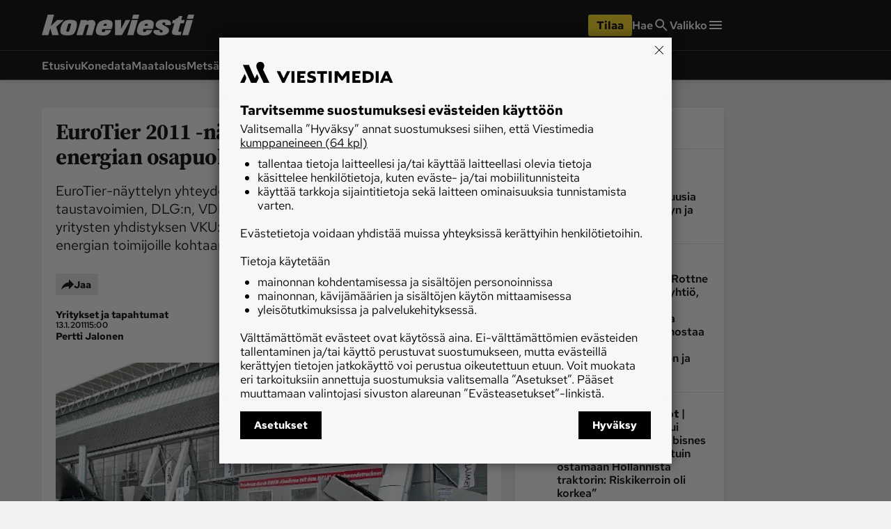

--- FILE ---
content_type: text/html; charset=utf-8
request_url: https://www.koneviesti.fi/yritykset-ja-tapahtumat/ab28253b-d6e5-50bd-a06e-85d1fc7f906b
body_size: 71307
content:
<!DOCTYPE html><html lang="fi"><head><meta charSet="utf-8" data-next-head=""/><title data-next-head="">EuroTier 2011 -näyttely: Uusiutuvan energian osapuolet hakivat yhteistä tahtoa - Yritykset ja tapahtumat - Koneviesti</title><script type="speculationrules" data-next-head="">{"prefetch":[{"urls":["/yritykset-ja-tapahtumat/3bbbe7d5-fb69-42c6-b08d-913079e8d2b5"],"requires":["anonymous-client-ip-when-cross-origin"],"referrer_policy":"strict-origin-when-cross-origin"}]}</script><meta name="viewport" content="width=device-width, initial-scale=1" data-next-head=""/><meta name="description" content="EuroTier-näyttelyn yhteydessä järjestetyn BioEnergy Decentralin taustavoimien, DLG:n, VDMA Power Systemsin ja kunta-alan yritysten yhdistyksen VKU:n, tavoitteena oli luoda hajautetun energian toimijoille kohtaamispaikka." data-next-head=""/><meta name="userreport:mediaId" value="2f0f2552-c81e-46f3-bf8e-88e0f53a9731" data-next-head=""/><meta property="fb:app_id" content="254275788244703" data-next-head=""/><meta property="og:type" content="article" data-next-head=""/><meta property="og:site_name" content="Koneviesti" data-next-head=""/><meta property="og:title" content="EuroTier 2011 -näyttely: Uusiutuvan energian osapuolet hakivat yhteistä tahtoa" data-next-head=""/><meta name="og:description" content="EuroTier-näyttelyn yhteydessä järjestetyn BioEnergy Decentralin taustavoimien, DLG:n, VDMA Power Systemsin ja kunta-alan yritysten yhdistyksen VKU:n, tavoitteena oli luoda hajautetun energian toimijoille kohtaamispaikka." data-next-head=""/><meta property="articleType" content="article" data-next-head=""/><meta name="og:article:published_time" content="2011-01-13T13:00:00.000Z" data-next-head=""/><meta name="og:article:author" content="Pertti Jalonen " data-next-head=""/><meta property="og:article:section" content="Yritykset ja tapahtumat" data-next-head=""/><meta name="og:article:tag" content="Biokaasu" data-next-head=""/><meta name="og:article:tag" content="Juurekset" data-next-head=""/><meta name="og:article:tag" content="Ydintekniikka" data-next-head=""/><meta name="og:article:tag" content="Voimalaitos" data-next-head=""/><meta name="og:article:tag" content="Kaasu (Fossiilinen polttoaine)" data-next-head=""/><meta name="og:article:tag" content="uusiutuvat energialähteet" data-next-head=""/><meta name="og:article:tag" content="biopolttoaine" data-next-head=""/><meta name="og:article:tag" content="tulipalot" data-next-head=""/><meta name="og:article:tag" content="Energia ja energiavarat" data-next-head=""/><meta name="og:article:tag" content="Eläinten ruokinta" data-next-head=""/><meta name="og:article:tag" content="Energia (Sektori)" data-next-head=""/><meta name="og:article:tag" content="Sähköntuotanto ja -jakelu" data-next-head=""/><meta name="og:article:tag" content="sähköntuotanto" data-next-head=""/><meta name="og:article:tag" content="Sähkö" data-next-head=""/><meta name="og:article:tag" content="Sokerijuurikas" data-next-head=""/><meta name="og:article:tag" content="arkisto" data-next-head=""/><meta name="twitter:image" content="https://www.koneviesti.fi/kv-icon-512x512.png" data-next-head=""/><meta name="twitter:card" content="summary_large_image" data-next-head=""/><link rel="canonical" href="https://www.koneviesti.fi/yritykset-ja-tapahtumat/ab28253b-d6e5-50bd-a06e-85d1fc7f906b" data-next-head=""/><link rel="icon" href="/kv-favicon.png" sizes="any" data-next-head=""/><link rel="icon" href="/kv-icon.svg" type="image/svg+xml" data-next-head=""/><link rel="apple-touch-icon" href="/kv-icon-180x180.png" data-next-head=""/><link rel="manifest" href="/kv-manifest.webmanifest" data-next-head=""/><link rel="alternate" type="application/rss+xml" href="https://www.koneviesti.fi/feeds/yritykset-ja-tapahtumat-kaikki" data-next-head=""/><style data-next-head="">:root{ --brandColorLight: #E90E0E; --brandColorMedium: #CD1719; --brandColorDark: #AC0F11; --brandGameColor: #D78484; --brandFontFamily: "Source Serif Pro", Georgia, serif; --brandFontFamilySerif: "Source Serif 4 Variable", "Source Serif 4", Georgia, serif; --brandFontFamilySansSerif: "Red Hat Text Variable", "Red Hat Text", sans-serif; --brown: #815109; --blue: #27659f; --darkOrange: #c1532f; --brandMarketingDark: #344454; --brandCategoryColor: #af0a0a; --avPlayerBg: #474747; --avPlayerHeaderBg: #2C2C2C; --avPlayerSeeker: #E90E0E; --avPlayerSeekerBg: #2C2C2C; --avPlayerSeekerThumb: #F1F1F1; --avPlayerPlayPauseBg: #1B1B1B;}</style><script type="application/ld+json" data-next-head="">{"@context":"https://schema.org","@type":"Organization","name":"Koneviesti","logo":{"@type":"ImageObject","url":"https://www.koneviesti.fi/kv-icon.svg"},"url":"https://www.koneviesti.fi/","sameAs":["https://www.facebook.com/koneviesti.fi/","https://www.youtube.com/channel/UCUq7KU5eVWAVedq1rGiMW_A/","https://www.instagram.com/koneviesti/","https://www.linkedin.com/company/koneviesti"],"alternateName":"KV"}</script><script type="application/ld+json" data-next-head="">[{"@context":"https://schema.org","@type":"NewsArticle","mainEntityOfPage":{"@type":"WebPage","@id":"https://www.koneviesti.fi/yritykset-ja-tapahtumat/ab28253b-d6e5-50bd-a06e-85d1fc7f906b"},"dateCreated":"2011-01-13T13:00:00.000Z","datePublished":"2011-01-13T13:00:00.000Z","publisher":{"@type":"NewsMediaOrganization","name":"Koneviesti","url":"https://www.koneviesti.fi/","logo":{"@type":"ImageObject","url":"https://www.koneviesti.fi/kv-icon-512x512.png","width":"512","height":"512"},"sameAs":["https://www.instagram.com/koneviesti","https://www.facebook.com/koneviesti.fi/","https://www.youtube.com/@koneviestinvideot550","https://fi.wikipedia.org/wiki/Koneviesti"]},"author":[{"@type":"Person","givenName":"Pertti Jalonen","id":"5f1cedc9-cd17-5fe1-ad1e-69bbee952e4c"}],"headline":"EuroTier 2011 -näyttely: Uusiutuvan energian osapuolet hakivat yhteistä tahtoa","isAccessibleForFree":true,"description":"EuroTier-näyttelyn yhteydessä järjestetyn BioEnergy Decentralin taustavoimien, DLG:n, VDMA Power Systemsin ja kunta-alan yritysten yhdistyksen VKU:n, tavoitteena oli luoda hajautetun energian toimijoille kohtaamispaikka."},{"@context":"https://schema.org","@type":"BreadcrumbList","itemListElement":[{"@type":"ListItem","position":1,"name":"Koneviesti","item":"https://www.koneviesti.fi/"},{"@type":"ListItem","position":2,"name":"Yritykset ja tapahtumat","item":"https://www.koneviesti.fi/yritykset-ja-tapahtumat"},{"@type":"ListItem","position":3,"name":"EuroTier 2011 -näyttely: Uusiutuvan energian osapuolet hakivat yhteistä tahtoa","item":"https://www.koneviesti.fi/yritykset-ja-tapahtumat/ab28253b-d6e5-50bd-a06e-85d1fc7f906b"}]},{"@context":"https://schema.org","@type":"NewsMediaOrganization","name":"Koneviesti","url":"https://www.koneviesti.fi/","logo":{"@type":"ImageObject","url":"https://www.koneviesti.fi/kv-icon-512x512.png","width":"512","height":"512"},"sameAs":["https://www.instagram.com/koneviesti","https://www.facebook.com/koneviesti.fi/","https://www.youtube.com/@koneviestinvideot550","https://fi.wikipedia.org/wiki/Koneviesti"]}]</script><script>window.dataLayer = window.dataLayer || [];</script><link data-next-font="size-adjust" rel="preconnect" href="/" crossorigin="anonymous"/><script id="stub-script" data-nscript="beforeInteractive">
          var stubScriptTag = document.createElement('script');
          stubScriptTag.innerHTML='"use strict";!function(){var e=function(){var e,t="__tcfapiLocator",a=[],n=window;for(;n;){try{if(n.frames[t]){e=n;break}}catch(e){}if(n===window.top)break;n=n.parent}e||(!function e(){var a=n.document,r=!!n.frames[t];if(!r)if(a.body){var s=a.createElement("iframe");s.style.cssText="display:none",s.name=t,a.body.appendChild(s)}else setTimeout(e,5);return!r}(),n.__tcfapi=function(){for(var e,t=arguments.length,n=new Array(t),r=0;r<t;r++)n[r]=arguments[r];if(!n.length)return a;if("setGdprApplies"===n[0])n.length>3&&2===parseInt(n[1],10)&&"boolean"==typeof n[3]&&(e=n[3],"function"==typeof n[2]&&n[2]("set",!0));else if("ping"===n[0]){var s={gdprApplies:e,cmpLoaded:!1,cmpStatus:"stub"};"function"==typeof n[2]&&n[2](s)}else a.push(n)},n.addEventListener("message",(function(e){var t="string"==typeof e.data,a={};try{a=t?JSON.parse(e.data):e.data}catch(e){}var n=a.__tcfapiCall;n&&window.__tcfapi(n.command,n.version,(function(a,r){var s={__tcfapiReturn:{returnValue:a,success:r,callId:n.callId}};t&&(s=JSON.stringify(s)),e&&e.source&&e.source.postMessage&&e.source.postMessage(s,"*")}),n.parameter)}),!1))};"undefined"!=typeof module?module.exports=e:e()}();'
          document.head.appendChild(stubScriptTag);
        </script><script id="lwhb-init" data-nscript="beforeInteractive">
          window.lwhb = window.lwhb || { cmd: [] };
          window.googletag = window.googletag || { cmd: [] };
          window.googletag.cmd.push(function() {
            window.googletag.pubads().collapseEmptyDivs();
          });
        </script><link rel="preload" href="/_next/static/css/4b1654e728b1f767.css" as="style"/><link rel="stylesheet" href="/_next/static/css/4b1654e728b1f767.css" data-n-g=""/><link rel="preload" href="/_next/static/css/547ba88c9b4ad3ef.css" as="style"/><link rel="stylesheet" href="/_next/static/css/547ba88c9b4ad3ef.css" data-n-p=""/><link rel="preload" href="/_next/static/css/097e73de4cb24c6c.css" as="style"/><link rel="stylesheet" href="/_next/static/css/097e73de4cb24c6c.css" data-n-p=""/><link rel="preload" href="/_next/static/css/be7f674091961cf0.css" as="style"/><link rel="stylesheet" href="/_next/static/css/be7f674091961cf0.css" data-n-p=""/><link rel="preload" href="/_next/static/css/180d171e0364d659.css" as="style"/><link rel="stylesheet" href="/_next/static/css/180d171e0364d659.css"/><noscript data-n-css=""></noscript><script defer="" nomodule="" src="/_next/static/chunks/polyfills-42372ed130431b0a.js"></script><script id="gravito-fix-temp" src="/gravito-fix-temp.js" defer="" data-nscript="beforeInteractive"></script><script id="gravito" src="/gravito.js" defer="" data-nscript="beforeInteractive"></script><script id="ebx" src="//applets.ebxcdn.com/ebx.js" async="" defer="" data-nscript="beforeInteractive"></script><script id="userreport-launcher-script" src="https://sak.userreport.com/viestimediaoy/launcher.js" type="text/javascript" async="" defer="" data-nscript="beforeInteractive"></script><script type="text/javascript" src="https://r535.koneviesti.fi/script.js" id="blueconic-script" defer="" data-nscript="beforeInteractive"></script><script defer="" src="/_next/static/chunks/5864.130f759e8aa2bc8f.js"></script><script src="/_next/static/chunks/webpack-ca1e7b3b33ebef95.js" defer=""></script><script src="/_next/static/chunks/framework-f0f34dd321686665.js" defer=""></script><script src="/_next/static/chunks/main-0a18475f7b9d7a22.js" defer=""></script><script src="/_next/static/chunks/pages/_app-0024abdceea2e888.js" defer=""></script><script src="/_next/static/chunks/5702-f17ed7563bdf50df.js" defer=""></script><script src="/_next/static/chunks/8106-62f928ba0a1c0d50.js" defer=""></script><script src="/_next/static/chunks/9906-4c3e1b6938ba4de4.js" defer=""></script><script src="/_next/static/chunks/4587-db97716617d89d2d.js" defer=""></script><script src="/_next/static/chunks/3908-00fae49f4f8f5e92.js" defer=""></script><script src="/_next/static/chunks/9092-3ce11b0284e1df91.js" defer=""></script><script src="/_next/static/chunks/5065-560363756fd9f506.js" defer=""></script><script src="/_next/static/chunks/1679-2abffd6e6676fa04.js" defer=""></script><script src="/_next/static/chunks/8750-a0dd1c0fccf575c9.js" defer=""></script><script src="/_next/static/chunks/pages/%5Bsection%5D/%5Barticle%5D-5ba2081564b4a00c.js" defer=""></script><script src="/_next/static/JHTF73nyL41nE8U0MRUZK/_buildManifest.js" defer=""></script><script src="/_next/static/JHTF73nyL41nE8U0MRUZK/_ssgManifest.js" defer=""></script></head><body><div id="__next"><div class="blueconic-placeholder" data-blueconic-id="body-start"></div><div class="Layout_pageContent__7rc_b"><a class="vmButton__button vmButton__tertiary vmButton__medium SkipLink_skipLink___CMhc" aria-current="false" href="/yritykset-ja-tapahtumat/ab28253b-d6e5-50bd-a06e-85d1fc7f906b#main"><span>Siirry pääsisältöön</span></a><a class="vmButton__button vmButton__tertiary vmButton__medium SkipLink_skipLink___CMhc" aria-current="false" href="/haku"><span>Siirry hakuun</span></a><div style="display:block"><div class="LayerAd_container__EUbqV"><div class="LayerAd_content__YgfAz"><button class="LayerAd_closeBtn__wXSot"><span>Sulje mainos</span> <svg xmlns="http://www.w3.org/2000/svg" fill="none" viewBox="0 0 24 24"><path fill="#1B1B1B" d="M19 6.41 17.59 5 12 10.59 6.41 5 5 6.41 10.59 12 5 17.59 6.41 19 12 13.41 17.59 19 19 17.59 13.41 12z"></path></svg></button><div class="LayerAd_logo__nBJOl"><svg xmlns="http://www.w3.org/2000/svg" width="296" height="40" fill="none"><g clip-path="url(#kv-logo_svg__a)"><path fill="#E83B3B" d="m293.068 10.226-8.753 29.201h-11.948l8.635-29.2zM293.422 8.157h-11.829c.71-2.719 2.425-8.157 2.425-8.157h11.711zM249.951 13.95c.887 1.714.887 4.02 0 5.734l-.178.355c-3.667-.178-7.097.118-10.646 0 .473-1.123 1.242-2.72.237-3.843-.71-1.064-1.301-1.123-3.017-1.064-.946.178-1.892.473-2.425 1.42-.414.65-.177 1.418.119 2.009 4.317 4.138 15.259 5.615 12.361 14.01-3.608 7.92-15.319 7.447-20.405 6.915-2.543-.295-6.565-1.418-8.635-4.551-.651-1.596-.769-3.784.354-5.261h11.416c-.296 1.123-1.006 2.246-.178 3.37 1.183 1.24 3.017 1.477 4.554.708 1.006-.473 1.302-1.537.947-2.482-.828-2.424-8.103-3.37-11.415-6.857-2.366-2.07-2.248-5.438-1.302-8.157 3.845-7.449 13.545-6.976 20.228-6.562 3.076.414 6.27 1.36 7.985 4.256"></path><path fill="#2C2C2C" d="m16.56 26.009-3.844 13.418H0L11.534 0h12.361l-6.21 21.812 12.42-11.645 12.894.06L28.094 23.29l4.91 16.137H20.286zM75.884 10.285h11.77l-.414 2.188c3.549-1.537 7.867-2.838 12.125-1.951 1.42.532 2.898 1.241 3.667 2.66.947 1.596 1.183 3.724.769 5.615l-5.974 20.69H85.703l5.382-19.034c-.296-1.183-1.893-1.478-3.076-1.242-1.42.296-2.78.828-3.371 2.424l-5.264 17.792H67.308z"></path><path fill="#E83B3B" d="m171.76 10.226-16.206 29.201h-13.367v-29.2h11.711v17.141l8.931-17.142zM186.428 10.226l-8.754 29.201h-11.947l8.635-29.2zM186.782 8.157h-11.829c.769-2.66 2.484-8.157 2.484-8.157h11.652zM259.71 7.862c.946-.118 3.135-.532 3.667-1.005 1.715-1.478 2.484-2.6 3.076-4.315 0 0 4.14.059 6.269 0l-2.07 7.684h6.684l-1.775 6.562h-6.565l-4.022 14.6c-.177 1.241 1.006 1.36 1.656 1.596 1.952.237 3.135-.295 4.554-.532 0 0-1.242 4.847-1.833 6.975h-7.512c-6.742-.413-10.232-1.537-9.049-7.507 1.36-5.202 4.495-15.25 4.495-15.25h-4.495l1.774-6.503h4.259z"></path><path fill="#2C2C2C" fill-rule="evenodd" d="M56.839 18.384c-.06 1.064-2.307 8.807-3.608 13.004-.887 1.537-3.371 1.773-4.732 1.064-1.064-.591-.946-1.891-.65-2.955l3.075-10.522c.592-1.478 1.893-2.01 3.253-2.07 1.065.06 2.425.237 2.662 1.479m5.323-7.803c2.602.473 4.495 1.596 5.56 3.901.887 2.365.591 4.847.296 7.094-.474 4.197-2.366 9.753-3.608 11.88-3.43 6.917-11.475 6.562-18.336 6.09-3.37-.65-7.274-.592-9.226-4.197-1.834-5.734.059-12.06 2.484-17.143 2.484-5.201 7.807-8.039 13.308-8.216 3.194 0 6.565-.118 9.522.59M125.922 18.975c.237 1.005-.355 1.714-.591 2.482h-5.856c.119-.827.296-1.596.769-2.423.71-1.182 2.07-1.596 3.312-1.714 1.065-.119 2.011.65 2.366 1.655m11.12-4.079c1.123 4.315-.296 8.808-1.538 12.709h-17.862c-.828 1.36-1.42 3.074-1.006 4.61.71 1.005 1.775 1.301 2.898 1.183 1.183-.06 2.366-.591 3.017-1.714l.769-1.892h11.474c-1.183 3.783-4.377 7.92-8.28 9.221-6.092 1.419-13.308 1.537-18.809-1.182-2.188-1.537-3.312-5.202-2.72-8.512 1.36-5.911 2.543-12.058 7.925-16.078 5.619-3.37 13.663-4.079 20.228-2.128 1.656.532 3.253 2.128 3.904 3.783" clip-rule="evenodd"></path><path fill="#E83B3B" fill-rule="evenodd" d="M205.71 18.857c.236 1.004-.355 1.714-.592 2.482h-5.855c.118-.827.296-1.596.769-2.423.71-1.183 2.07-1.596 3.312-1.715 1.065-.059 2.07.65 2.366 1.656m11.119-4.08c1.124 4.316-.295 8.808-1.538 12.71h-17.862c-.828 1.36-1.419 3.074-1.005 4.61.71 1.005 1.774 1.3 2.898 1.183 1.183-.06 2.366-.592 3.017-1.715l.768-1.891h11.475c-1.183 3.783-4.377 7.92-8.281 9.221-6.092 1.419-13.308 1.537-18.808-1.182-2.188-1.537-3.312-5.202-2.721-8.512 1.361-5.911 2.543-12.059 7.926-16.078 5.619-3.37 13.662-4.079 20.228-2.128 1.656.532 3.253 2.128 3.903 3.783" clip-rule="evenodd"></path></g><defs><clipPath id="kv-logo_svg__a"><path fill="#fff" d="M0 0h295.729v40H0z"></path></clipPath></defs></svg></div><div class="AdItem_container__LQb_o AdItem_layerAd__D50Uy   undefined AdItem_adWithTopDivider__I7V_X"><div id="ad-KV_digietusivu--Rt556-" class="AdItem_adItem__17_QC"></div></div><button class="LayerAd_closeBtn__wXSot"><span>Sulje mainos</span> <svg xmlns="http://www.w3.org/2000/svg" fill="none" viewBox="0 0 24 24"><path fill="#1B1B1B" d="M19 6.41 17.59 5 12 10.59 6.41 5 5 6.41 10.59 12 5 17.59 6.41 19 12 13.41 17.59 19 19 17.59 13.41 12z"></path></svg></button></div></div></div><header class="Header_container__MqZDw Header_kv__mUiNi"><div class="Header_rowWrapper___koc5"><div class="Header_innerContent__Nl64l"><div class="Header_topRow__7N9Gq"><div class="Header_topRowItem__2ra3d"><a class="Logo_logoLink__LzM_6" aria-label="Siirry etusivulle" aria-current="false" href="/"><span class="Logo_logo__pmj1V Logo_largeLogo__rJK2W Logo_header__qOMbJ undefined"><svg xmlns="http://www.w3.org/2000/svg" viewBox="0 0 218.782 30"><defs><style>.kv-logo-negative_svg__a,.kv-logo-negative_svg__b{fill:#fff}.kv-logo-negative_svg__b{fill-rule:evenodd}</style></defs><path d="m216.815 7.67-6.476 21.9H201.5l6.388-21.9ZM217.076 6.118h-8.752C208.85 4.078 210.118 0 210.118 0h8.664ZM184.915 10.462a4.95 4.95 0 0 1 0 4.3l-.132.267c-2.713-.133-5.25.088-7.875 0 .35-.843.919-2.04.175-2.882-.525-.798-.962-.842-2.231-.798a2.34 2.34 0 0 0-1.794 1.064 1.54 1.54 0 0 0 .087 1.507c3.194 3.104 11.288 4.212 9.144 10.507-2.669 5.94-11.332 5.586-15.095 5.187-1.881-.221-4.857-1.064-6.388-3.413a4.21 4.21 0 0 1 .262-3.946h8.445c-.22.842-.744 1.685-.131 2.527a2.82 2.82 0 0 0 3.369.532 1.436 1.436 0 0 0 .7-1.862c-.612-1.818-5.994-2.527-8.445-5.143-1.75-1.551-1.663-4.078-.962-6.118 2.844-5.586 10.02-5.23 14.964-4.92 2.275.31 4.638 1.02 5.907 3.191M12.252 19.507 9.408 29.57H0L8.533 0h9.145l-4.595 16.359 9.19-8.734 9.538.045-11.027 9.797 3.632 12.103H15.01ZM56.14 7.714h8.707l-.307 1.64c2.626-1.152 5.82-2.128 8.97-1.463a4.76 4.76 0 0 1 2.713 1.995 6.05 6.05 0 0 1 .57 4.212l-4.42 15.516h-8.97l3.982-14.275c-.22-.887-1.4-1.108-2.276-.93a2.98 2.98 0 0 0-2.494 1.817L58.721 29.57h-8.927ZM127.069 7.67l-11.99 21.9h-9.889V7.67h8.664v12.856l6.608-12.856ZM137.92 7.67l-6.475 21.9h-8.839l6.389-21.9ZM138.184 6.118h-8.751C130 4.123 131.27 0 131.27 0h8.62ZM192.136 5.896a7.8 7.8 0 0 0 2.712-.753 6.8 6.8 0 0 0 2.276-3.237s3.063.045 4.638 0l-1.53 5.764h4.943l-1.313 4.92h-4.857l-2.975 10.95c-.13.932.744 1.02 1.225 1.198a9.7 9.7 0 0 0 3.37-.4s-.919 3.636-1.357 5.232h-5.557c-4.988-.31-7.57-1.153-6.695-5.63 1.006-3.902 3.326-11.438 3.326-11.438h-3.326l1.313-4.877h3.15Z" class="kv-logo-negative_svg__a"></path><path d="M42.051 13.787c-.044.798-1.706 6.606-2.669 9.753a2.82 2.82 0 0 1-3.5.798c-.788-.443-.7-1.418-.482-2.216l2.275-7.892a2.5 2.5 0 0 1 2.407-1.551c.788.044 1.794.177 1.97 1.108m3.938-5.852a5.1 5.1 0 0 1 4.113 2.926 11 11 0 0 1 .22 5.32 29 29 0 0 1-2.67 8.911c-2.538 5.187-8.489 4.921-13.564 4.566-2.495-.487-5.382-.443-6.826-3.147-1.357-4.3.043-9.044 1.837-12.857a11.09 11.09 0 0 1 9.846-6.162 30.7 30.7 0 0 1 7.044.443M93.158 14.231c.175.754-.263 1.286-.438 1.862h-4.332a4.9 4.9 0 0 1 .57-1.817 3.04 3.04 0 0 1 2.45-1.286 1.734 1.734 0 0 1 1.75 1.241m8.226-3.059c.831 3.236-.219 6.606-1.138 9.532H87.032a4.68 4.68 0 0 0-.744 3.458 2.17 2.17 0 0 0 2.144.886 2.66 2.66 0 0 0 2.232-1.285l.568-1.419h8.49c-.876 2.837-3.239 5.94-6.127 6.916-4.507 1.064-9.845 1.153-13.914-.887-1.62-1.152-2.45-3.9-2.013-6.384 1.006-4.433 1.881-9.043 5.863-12.058a19.43 19.43 0 0 1 14.965-1.596 5.08 5.08 0 0 1 2.888 2.837M152.185 14.142c.175.754-.263 1.286-.438 1.862h-4.332a4.9 4.9 0 0 1 .569-1.817 3.04 3.04 0 0 1 2.45-1.286 1.75 1.75 0 0 1 1.75 1.241m8.226-3.059c.832 3.237-.22 6.606-1.138 9.532h-13.214a4.68 4.68 0 0 0-.744 3.458 2.17 2.17 0 0 0 2.144.887 2.66 2.66 0 0 0 2.232-1.286l.569-1.419h8.488c-.875 2.838-3.238 5.94-6.126 6.916-4.507 1.064-9.845 1.153-13.914-.887-1.62-1.152-2.451-3.9-2.013-6.384 1.006-4.433 1.88-9.043 5.863-12.058a19.43 19.43 0 0 1 14.965-1.596 5.08 5.08 0 0 1 2.888 2.837" class="kv-logo-negative_svg__b"></path></svg></span></a></div><div class="Header_topRowLinks__4_9Kt"><div class="Header_topRowItem__2ra3d"><div class="Header_weather__1xMl8"></div></div><div class="Header_topRowItem__2ra3d"><a id="/yritykset-ja-tapahtumat/ab28253b-d6e5-50bd-a06e-85d1fc7f906b-cta-header-tilaa" class="vmButton__button vmButton__sales vmButton__medium Header_orderButton__ZU5K3" aria-current="false" data-analytics-name="header-order-button" href="/tilaa/tuotetori?r=/yritykset-ja-tapahtumat/ab28253b-d6e5-50bd-a06e-85d1fc7f906b"><span>Tilaa</span></a></div><a class="Header_topRowLinkItem__TB9Hk " aria-label="Hae" aria-current="false" href="/haku"><span class="Header_navLinkLabel__qzIXB">Hae</span> <svg xmlns="http://www.w3.org/2000/svg" fill="none" viewBox="0 0 24 24"><path fill="#1B1B1B" d="M15.755 14.255h-.79l-.28-.27a6.47 6.47 0 0 0 1.57-4.23 6.5 6.5 0 1 0-6.5 6.5c1.61 0 3.09-.59 4.23-1.57l.27.28v.79l5 4.99 1.49-1.49zm-6 0c-2.49 0-4.5-2.01-4.5-4.5s2.01-4.5 4.5-4.5 4.5 2.01 4.5 4.5-2.01 4.5-4.5 4.5"></path></svg></a><button class="Header_megaMenu__AnbYk" aria-label="Valikko" aria-expanded="false" aria-haspopup="true"><div class="Header_topRowLinkItem__TB9Hk "><span class="Header_navLinkLabel__qzIXB">Valikko</span><svg xmlns="http://www.w3.org/2000/svg" width="24" height="24" fill="none"><path fill="#1B1B1B" d="M3 18h18v-2H3zm0-5h18v-2H3zm0-7v2h18V6z"></path></svg></div></button></div></div></div></div><div class="Header_rowWrapper___koc5"><div class="Header_innerContent__Nl64l"><div class="Header_bottomRow__XPbYD"><div class="Header_mainNavigationContainer__7KVqp"><div class="Header_fading__xfcmW"><nav><ul class="Header_navigation__KfIis"><li><a class="Header_navLink__TjE2B " aria-current="false" href="/">Etusivu</a></li><li><a class="Header_navLink__TjE2B " aria-current="false" href="/konedata">Konedata</a></li><li><a class="Header_navLink__TjE2B " aria-current="false" href="/maatalous">Maatalous</a></li><li><a class="Header_navLink__TjE2B " aria-current="false" href="/metsa">Metsä</a></li><li><a class="Header_navLink__TjE2B " aria-current="false" href="/maarakennus">Maarakennus</a></li><li><a class="Header_navLink__TjE2B " aria-current="false" href="/weteraani">Weteraani</a></li><li><a class="Header_navLink__TjE2B " aria-current="false" href="/lehdet">Lehdet</a></li></ul></nav></div></div></div></div></div><div class="Header_rowWrapper___koc5 visually-hidden" aria-hidden="true"><div class="Header_innerContent__Nl64l"><div class="MegaMenu_container__3HYEj MegaMenu_kv__XuUC3"><div class="MegaMenu_columns__w3pPZ"><div><div class="MegaMenu_block__UiEJ_"><div class="MegaMenu_heading__aOaYu">Osastot</div><div class="MegaMenu_rows__3w8PJ"><div class="MegaMenu_row__AtXX5"><a class="MegaMenu_navLink__7Ql52" aria-current="false" tabindex="-1" data-analytics-name="mega-menu-link" href="/">Etusivu</a></div><div class="MegaMenu_row__AtXX5"><a class="MegaMenu_navLink__7Ql52" aria-current="false" tabindex="-1" data-analytics-name="mega-menu-link" href="/ajoneuvot-ja-ymparisto">Ajoneuvot ja ympäristö</a></div><div class="MegaMenu_row__AtXX5"><a class="MegaMenu_navLink__7Ql52" aria-current="false" tabindex="-1" data-analytics-name="mega-menu-link" href="/huolto-ja-tekniikka">Huolto ja tekniikka</a></div><div class="MegaMenu_row__AtXX5"><a class="MegaMenu_navLink__7Ql52" aria-current="false" tabindex="-1" data-analytics-name="mega-menu-link" href="/lukijan-idea">Lukijan idea</a></div><div class="MegaMenu_row__AtXX5"><a class="MegaMenu_navLink__7Ql52" aria-current="false" tabindex="-1" data-analytics-name="mega-menu-link" href="/maarakennus">Maarakennus</a></div><div class="MegaMenu_row__AtXX5"><a class="MegaMenu_navLink__7Ql52" aria-current="false" tabindex="-1" data-analytics-name="mega-menu-link" href="/maatalous">Maatalous</a></div></div></div></div><div><div class="MegaMenu_block__UiEJ_"><div class="MegaMenu_heading__aOaYu"></div><div class="MegaMenu_rows__3w8PJ"><div class="MegaMenu_row__AtXX5"><a class="MegaMenu_navLink__7Ql52" aria-current="false" tabindex="-1" data-analytics-name="mega-menu-link" href="/metsa">Metsä</a></div><div class="MegaMenu_row__AtXX5"><a class="MegaMenu_navLink__7Ql52" aria-current="false" tabindex="-1" data-analytics-name="mega-menu-link" href="/paakirjoitus">Pääkirjoitus</a></div><div class="MegaMenu_row__AtXX5"><a class="MegaMenu_navLink__7Ql52" aria-current="false" tabindex="-1" data-analytics-name="mega-menu-link" href="/uutiset">Uutiset</a></div><div class="MegaMenu_row__AtXX5"><a class="MegaMenu_navLink__7Ql52" aria-current="false" tabindex="-1" data-analytics-name="mega-menu-link" href="/weteraani">Weteraani</a></div><div class="MegaMenu_row__AtXX5"><a class="MegaMenu_navLink__7Ql52" aria-current="false" tabindex="-1" data-analytics-name="mega-menu-link" href="/yritykset-ja-tapahtumat">Yritykset ja tapahtumat</a></div></div></div></div><div><div class="MegaMenu_block__UiEJ_"><div class="MegaMenu_heading__aOaYu">Lehdet</div><div class="MegaMenu_rows__3w8PJ"><div class="MegaMenu_row__AtXX5"><a class="MegaMenu_navLink__7Ql52" aria-current="false" tabindex="-1" data-analytics-name="mega-menu-link" href="/lehdet">Koneviesti</a></div></div></div><div class="MegaMenu_block__UiEJ_"><div class="MegaMenu_heading__aOaYu">Palvelut</div><div class="MegaMenu_rows__3w8PJ"><div class="MegaMenu_row__AtXX5"><a class="MegaMenu_navLink__7Ql52" aria-current="false" tabindex="-1" data-analytics-name="mega-menu-link" href="/konedata">Konedata</a></div></div></div></div><div><div class="MegaMenu_block__UiEJ_"><div class="MegaMenu_heading__aOaYu">Ota yhteyttä</div><div class="MegaMenu_rows__3w8PJ"><div class="MegaMenu_row__AtXX5"><a href="/tilaa/tuotetori" class="MegaMenu_navLink__7Ql52" aria-current="false" target="_blank" rel="noreferrer" tabindex="-1" data-analytics-name="mega-menu-link">Tilaa Koneviesti</a></div><div class="MegaMenu_row__AtXX5"><a href="https://viestimedia.fi/asiakaspalvelu" class="MegaMenu_navLink__7Ql52" aria-current="false" target="_blank" rel="noreferrer" tabindex="-1" data-analytics-name="mega-menu-link">Asiakaspalvelu</a></div><div class="MegaMenu_row__AtXX5"><a href="https://response.questback.com/isa/qbv.dll/bylink?p=xI0lrbPWs5--3BOAIyY24frdvuSZhBKCcvUYt5N4vlYwnJlqWGhHmCltnSjSPpuO0" class="MegaMenu_navLink__7Ql52" aria-current="false" target="_blank" rel="noreferrer" tabindex="-1" data-analytics-name="mega-menu-link">Jätä ilmoitus</a></div><div class="MegaMenu_row__AtXX5"><a class="MegaMenu_navLink__7Ql52" aria-current="false" tabindex="-1" data-analytics-name="mega-menu-link" href="/uutiskirje">Tilaa uutiskirje</a></div><div class="MegaMenu_row__AtXX5"><a href="https://viestimedia.fi/yhteystiedot/koneviesti/palaute/" class="MegaMenu_navLink__7Ql52" aria-current="false" target="_blank" rel="noreferrer" tabindex="-1" data-analytics-name="mega-menu-link">Lähetä uutisvinkki</a></div><div class="MegaMenu_row__AtXX5"><a href="https://viestimedia.fi/yhteystiedot/koneviesti/palaute/" class="MegaMenu_navLink__7Ql52" aria-current="false" target="_blank" rel="noreferrer" tabindex="-1" data-analytics-name="mega-menu-link">Lähetä palautetta</a></div><div class="MegaMenu_row__AtXX5"><a href="https://viestimedia.fi/oikaisupyynto/" class="MegaMenu_navLink__7Ql52" aria-current="false" target="_blank" rel="noreferrer" tabindex="-1" data-analytics-name="mega-menu-link">Lähetä oikaisupyyntö</a></div><div class="MegaMenu_row__AtXX5"><a href="https://viestimedia.fi/yhteystiedot/koneviesti/" class="MegaMenu_navLink__7Ql52" aria-current="false" target="_blank" rel="noreferrer" tabindex="-1" data-analytics-name="mega-menu-link">Toimituksen yhteystiedot</a></div><div class="MegaMenu_row__AtXX5"><a href="https://viestimedia.fi/mainostajalle/mediamyynnin-yhteystiedot/" class="MegaMenu_navLink__7Ql52" aria-current="false" target="_blank" rel="noreferrer" tabindex="-1" data-analytics-name="mega-menu-link">Mediamyynnin yhteystiedot</a></div></div></div></div></div></div></div></div></header><main class="Layout_main__gIcPJ" id="main"><a class="vmButton__button vmButton__tertiary vmButton__medium SkipLink_skipLink___CMhc" aria-current="false" href="/yritykset-ja-tapahtumat/ab28253b-d6e5-50bd-a06e-85d1fc7f906b#aside"><span>Siirry sivupalkkiin</span></a><a class="vmButton__button vmButton__tertiary vmButton__medium SkipLink_skipLink___CMhc" aria-current="false" href="/yritykset-ja-tapahtumat/ab28253b-d6e5-50bd-a06e-85d1fc7f906b#footer"><span>Siirry alaosaan</span></a><div class="Layout_mainContentWrapper__D_qv0"><div class="Layout_wallpaperAd__vWdXS"></div><div class="Layout_mainContent__uwqGc  "><div class="Layout_topWideLane__B_bum"><div class="TopWideLane_laneItem__YkzrL"><div class="LaneItem_desktopOnly__Mq5Mr "><div class="AdItem_container__LQb_o undefined    "><div id="ad-KV_paraati--Rimi556-" class="AdItem_adItem__17_QC"></div></div></div></div><div class="TopWideLane_laneItem__YkzrL"><div class="LaneItem_mobileOnly__ZjuFC "></div></div></div><section class="Layout_mainLane__6Umix"><ul class="MainLane_laneContent__0109D "><li class="MainLane_laneItem__gl5Ol"><div class="undefined "><div id="rscontent" class="Article_container__1k11m undefined aim-readable"><div class="Article_titleContainer__0UoBu undefined"><div class="Article_title__bGfkx"><h1 class="vmHeading__heading vmHeading__articleHeading article">EuroTier 2011 -näyttely: Uusiutuvan energian osapuolet hakivat yhteistä tahtoa</h1></div><div class="Ingress_ingress__HX8XP undefined">EuroTier-näyttelyn yhteydessä järjestetyn BioEnergy Decentralin taustavoimien, DLG:n, VDMA Power Systemsin ja kunta-alan yritysten yhdistyksen VKU:n, tavoitteena oli luoda hajautetun energian toimijoille kohtaamispaikka.</div><div class="Article_paywallIndicator__lHGll rs_skip aim-skip"></div></div><div class="Article_buttonRow__dJc_z rs_skip aim-skip"><div class="ArticleShare_container__VaNgp" data-analytics-name="article-share-container"><button class="vmButton__button vmButton__secondaryBold vmButton__small vmButton__withIcon vmButton__iconLeft vmButton__noOutline" aria-expanded="false"><svg xmlns="http://www.w3.org/2000/svg" fill="none" viewBox="0 0 18 16"><path fill="#1B1B1B" d="M11 4.5v-4l7 7-7 7v-4.1c-5 0-8.5 1.6-11 5.1 1-5 4-10 11-11"></path></svg><span>Jaa</span></button></div></div><div class="Article_metadata__lPY3h"><div class="ArticleMetadata_container__MTwUk undefined "><div class="ArticleMetadata_info__YSKBi rs_skip aim-skip"><div class="ArticleMetadata_section__ItZkr"><a class="ArticleMetadata_metadataLink__B9ErQ" aria-current="false" href="/yritykset-ja-tapahtumat"><span>Yritykset ja tapahtumat</span></a></div><div class="ArticleMetadata_date__2Vz3w"><span>13.1.2011</span><span>15:00</span></div></div><div class="ArticleMetadata_author__TGfN2"><div class="ArticleMetadata_authorText__EsMa6"><span class="ArticleMetadata_authorName__tvv37">Pertti Jalonen</span></div></div></div></div><div class="ai ArticleImage_imageWrapper__1lg_J ArticleImage_articleBody__ZodUX  rs_skip aim-skip"><a class="ArticleImage_imageContainer__e0EST" href="https://viestimedia.imgix.net/be1c0452-b35f-5e3f-88fb-24732838f6af.jpg?w=1240"><picture><source media="(max-width: 827px)" srcSet="https://viestimedia.imgix.net/be1c0452-b35f-5e3f-88fb-24732838f6af.jpg?w=856"/><img src="https://viestimedia.imgix.net/be1c0452-b35f-5e3f-88fb-24732838f6af.jpg?w=1240" alt="Riela-hihnakuivurissa voidaan kuivata haketta ja muuta biomassaa. Uusimmassa mallissa kuivausenergia otetaan biokaasupolttimesta. Kuivurista otettiin haketta vasaramyllyn kautta pellettipuristimeen." loading="lazy"/></picture></a><div class="ai-caption ArticleImage_text__kjxlb undefined"><span>Riela-hihnakuivurissa voidaan kuivata haketta ja muuta biomassaa. Uusimmassa mallissa kuivausenergia otetaan biokaasupolttimesta. Kuivurista otettiin haketta vasaramyllyn kautta pellettipuristimeen.<!-- --> </span></div></div><div class="ai ArticleImage_imageWrapper__1lg_J ArticleImage_articleBody__ZodUX  rs_skip aim-skip"><a class="ArticleImage_imageContainer__e0EST" href="https://viestimedia.imgix.net/a001c37a-eff2-5548-86e7-98175ea0006e.jpg?w=1240"><picture><source media="(max-width: 827px)" srcSet="https://viestimedia.imgix.net/a001c37a-eff2-5548-86e7-98175ea0006e.jpg?w=856"/><img src="https://viestimedia.imgix.net/a001c37a-eff2-5548-86e7-98175ea0006e.jpg?w=1240" alt="Biokiihdyttimessä rikotaan maissin ja viljan olkien sekä nurmen solukkorakenne, jotta bakteeritoiminta pysyisi aktiivisena ja kaasuntuotto tasaisena." loading="lazy"/></picture></a><div class="ai-caption ArticleImage_text__kjxlb undefined"><span>Biokiihdyttimessä rikotaan maissin ja viljan olkien sekä nurmen solukkorakenne, jotta bakteeritoiminta pysyisi aktiivisena ja kaasuntuotto tasaisena.<!-- --> </span></div></div><div class="ai ArticleImage_imageWrapper__1lg_J ArticleImage_articleBody__ZodUX  rs_skip aim-skip"><a class="ArticleImage_imageContainer__e0EST" href="https://viestimedia.imgix.net/be52a123-0455-5f11-b008-923d51852280.jpg?w=1240"><picture><source media="(max-width: 827px)" srcSet="https://viestimedia.imgix.net/be52a123-0455-5f11-b008-923d51852280.jpg?w=856"/><img src="https://viestimedia.imgix.net/be52a123-0455-5f11-b008-923d51852280.jpg?w=1240" alt="”Eurooppaan joudutaan rakentamaan noin 86,5 gigawatin verran uusia ja modernisoituja moottorivoimaloita vuoteen 2030 mennessä”, VDMA Power Systemsin liiketoimintajohtaja Thorsten Herdan sanoi." loading="lazy"/></picture></a><div class="ai-caption ArticleImage_text__kjxlb undefined"><span>”Eurooppaan joudutaan rakentamaan noin 86,5 gigawatin verran uusia ja modernisoituja moottorivoimaloita vuoteen 2030 mennessä”, VDMA Power Systemsin liiketoimintajohtaja Thorsten Herdan sanoi.<!-- --> </span></div></div><div class="ai ArticleImage_imageWrapper__1lg_J ArticleImage_articleBody__ZodUX  rs_skip aim-skip"><a class="ArticleImage_imageContainer__e0EST" href="https://viestimedia.imgix.net/c45b5edd-b449-589c-a04e-d84b10d1e734.jpg?w=1240"><picture><source media="(max-width: 827px)" srcSet="https://viestimedia.imgix.net/c45b5edd-b449-589c-a04e-d84b10d1e734.jpg?w=856"/><img src="https://viestimedia.imgix.net/c45b5edd-b449-589c-a04e-d84b10d1e734.jpg?w=1240" alt="Krone Big X -ajosilppurin ”biokaasukelassa” on 40 terää normaalin 28 asemasta. Kelan läpimitta on 660 ja leveys 800 mm. Silpun pituus on säädettävissä 2,5–16 millin välillä." loading="lazy"/></picture></a><div class="ai-caption ArticleImage_text__kjxlb undefined"><span>Krone Big X -ajosilppurin ”biokaasukelassa” on 40 terää normaalin 28 asemasta. Kelan läpimitta on 660 ja leveys 800 mm. Silpun pituus on säädettävissä 2,5–16 millin välillä.<!-- --> </span></div></div><div class="ai ArticleImage_imageWrapper__1lg_J ArticleImage_articleBody__ZodUX  rs_skip aim-skip"><a class="ArticleImage_imageContainer__e0EST" href="https://viestimedia.imgix.net/76fea660-6874-5eef-8c9f-568fbaa0532c.jpg?w=1240"><picture><source media="(max-width: 827px)" srcSet="https://viestimedia.imgix.net/76fea660-6874-5eef-8c9f-568fbaa0532c.jpg?w=856"/><img src="https://viestimedia.imgix.net/76fea660-6874-5eef-8c9f-568fbaa0532c.jpg?w=1240" alt="1. Big Dutchmanin uudessa tuotelinjassa kananlanta pelletöidään ja pelletit kaasutetaan. Kaasun lauhdutusenergiasta saadaan veteen 70 kW:n lämpöteho. 150 kilosta pellettejä saadaan 400 kW:n lämpötehoa vastaava määrä kaasua. Kaasu johdetaan kipinäsytytysmoottoriin, joka käyttää generaattoria ja jonka jäähdytyslämpö siirretään lämpöverkkoon. Näin kaasusta saadaan talteen 180 kW lämpöä ja 150 kW sähköä eli laitos toimii  82–83 prosentin hyötysuhteella." loading="lazy"/></picture></a><div class="ai-caption ArticleImage_text__kjxlb undefined"><span>1. Big Dutchmanin uudessa tuotelinjassa kananlanta pelletöidään ja pelletit kaasutetaan. Kaasun lauhdutusenergiasta saadaan veteen 70 kW:n lämpöteho. 150 kilosta pellettejä saadaan 400 kW:n lämpötehoa vastaava määrä kaasua. Kaasu johdetaan kipinäsytytysmoottoriin, joka käyttää generaattoria ja jonka jäähdytyslämpö siirretään lämpöverkkoon. Näin kaasusta saadaan talteen 180 kW lämpöä ja 150 kW sähköä eli laitos toimii  82–83 prosentin hyötysuhteella.<!-- --> </span></div></div><div class="ai ArticleImage_imageWrapper__1lg_J ArticleImage_articleBody__ZodUX  rs_skip aim-skip"><a class="ArticleImage_imageContainer__e0EST" href="https://viestimedia.imgix.net/89f2e06a-15c3-5049-a90d-8d606282223d.jpg?w=1240"><picture><source media="(max-width: 827px)" srcSet="https://viestimedia.imgix.net/89f2e06a-15c3-5049-a90d-8d606282223d.jpg?w=856"/><img src="https://viestimedia.imgix.net/89f2e06a-15c3-5049-a90d-8d606282223d.jpg?w=1240" alt="2. Big Dutchman -pellettipoltinsarjassa on kolme mallia, joiden nimellistehot vaihtelevat 110 kW:sta 1 MW:iin. Puuperäisten pellettien ohella niiden polttoaineeksi käyvät viljajätteestä ja oljista tehdyt pelletit. Kananlantapelletit eivät ainakaan toistaiseksi ole hyväksyttyjen polttoaineiden listalla. Valmistajan mukaan laitteiden häkä- ja hiukkaspäästöt alittavat jo nyt vuonna 2014 kiristyvien määräysten tason sekä nimellisteholla että 50 prosentin osateholla." loading="lazy"/></picture></a><div class="ai-caption ArticleImage_text__kjxlb undefined"><span>2. Big Dutchman -pellettipoltinsarjassa on kolme mallia, joiden nimellistehot vaihtelevat 110 kW:sta 1 MW:iin. Puuperäisten pellettien ohella niiden polttoaineeksi käyvät viljajätteestä ja oljista tehdyt pelletit. Kananlantapelletit eivät ainakaan toistaiseksi ole hyväksyttyjen polttoaineiden listalla. Valmistajan mukaan laitteiden häkä- ja hiukkaspäästöt alittavat jo nyt vuonna 2014 kiristyvien määräysten tason sekä nimellisteholla että 50 prosentin osateholla.<!-- --> </span></div></div><div class="ai ArticleImage_imageWrapper__1lg_J ArticleImage_articleBody__ZodUX  rs_skip aim-skip"><a class="ArticleImage_imageContainer__e0EST" href="https://viestimedia.imgix.net/37d83085-fcad-5563-8302-b42334b549d6.jpg?w=1240"><picture><source media="(max-width: 827px)" srcSet="https://viestimedia.imgix.net/37d83085-fcad-5563-8302-b42334b549d6.jpg?w=856"/><img src="https://viestimedia.imgix.net/37d83085-fcad-5563-8302-b42334b549d6.jpg?w=1240" alt="Saksan maatalousministeriö järjesti vuonna 2008 Bioenergia-alueiden kilpailun, johon ilmoittautui runsaat 200 aluetta. Niiden oli kehitettävä innovatiivisia bioenergiaverkostoja ja edistää niiden välistä tiedonsiirtoa keskinäistä kilpailua välttäen. Ministeriö palkitsi kilpailun tuomariston valitsemat 25 aluetta, joista kukin sai toimintansa edistämiseen 400 000 euroa tukea. Yksittäisiä laiteinvestointeja ei tuettu (www.bioenergieregionen.de)." loading="lazy"/></picture></a><div class="ai-caption ArticleImage_text__kjxlb undefined"><span>Saksan maatalousministeriö järjesti vuonna 2008 Bioenergia-alueiden kilpailun, johon ilmoittautui runsaat 200 aluetta. Niiden oli kehitettävä innovatiivisia bioenergiaverkostoja ja edistää niiden välistä tiedonsiirtoa keskinäistä kilpailua välttäen. Ministeriö palkitsi kilpailun tuomariston valitsemat 25 aluetta, joista kukin sai toimintansa edistämiseen 400 000 euroa tukea. Yksittäisiä laiteinvestointeja ei tuettu (www.bioenergieregionen.de).<!-- --> </span></div></div><div class="ai ArticleImage_imageWrapper__1lg_J ArticleImage_articleBody__ZodUX  rs_skip aim-skip"><a class="ArticleImage_imageContainer__e0EST" href="https://viestimedia.imgix.net/21350d27-73bd-5625-9690-d8e35552d6d3.jpg?w=1240"><picture><source media="(max-width: 827px)" srcSet="https://viestimedia.imgix.net/21350d27-73bd-5625-9690-d8e35552d6d3.jpg?w=856"/><img src="https://viestimedia.imgix.net/21350d27-73bd-5625-9690-d8e35552d6d3.jpg?w=1240" alt="Hake oli saanut sokerijuurikkaan veroisen kohtelun ulkoalueella, jossa esiteltiin sen tuotanto- ja hyödyntämisketju, jonka viimeisenä lenkkinä oli Veljekset Ala-Talkkari Oy:n valmistama 200 kW:n hakekattila. Hakevaraston täyttöön oli Auer-lietso." loading="lazy"/></picture></a><div class="ai-caption ArticleImage_text__kjxlb undefined"><span>Hake oli saanut sokerijuurikkaan veroisen kohtelun ulkoalueella, jossa esiteltiin sen tuotanto- ja hyödyntämisketju, jonka viimeisenä lenkkinä oli Veljekset Ala-Talkkari Oy:n valmistama 200 kW:n hakekattila. Hakevaraston täyttöön oli Auer-lietso.<!-- --> </span></div></div><div class="ai ArticleImage_imageWrapper__1lg_J ArticleImage_articleBody__ZodUX  rs_skip aim-skip"><a class="ArticleImage_imageContainer__e0EST" href="https://viestimedia.imgix.net/c79157ff-3114-57da-9ca8-7a7b4eec317a.jpg?w=1240"><picture><source media="(max-width: 827px)" srcSet="https://viestimedia.imgix.net/c79157ff-3114-57da-9ca8-7a7b4eec317a.jpg?w=856"/><img src="https://viestimedia.imgix.net/c79157ff-3114-57da-9ca8-7a7b4eec317a.jpg?w=1240" alt="Tietoiskut juurikkaista biokaasun raaka-aineena täyttivät varatun tilan viimeistä sijaa myöten. Tässä esitellään juurikkaiden säilöntää tuubeihin kokonaisina." loading="lazy"/></picture></a><div class="ai-caption ArticleImage_text__kjxlb undefined"><span>Tietoiskut juurikkaista biokaasun raaka-aineena täyttivät varatun tilan viimeistä sijaa myöten. Tässä esitellään juurikkaiden säilöntää tuubeihin kokonaisina.<!-- --> </span></div></div><div class="ai ArticleImage_imageWrapper__1lg_J ArticleImage_articleBody__ZodUX  rs_skip aim-skip"><a class="ArticleImage_imageContainer__e0EST" href="https://viestimedia.imgix.net/e4160807-25a6-5142-9c2b-b4cc6480ee5c.jpg?w=1240"><picture><source media="(max-width: 827px)" srcSet="https://viestimedia.imgix.net/e4160807-25a6-5142-9c2b-b4cc6480ee5c.jpg?w=856"/><img src="https://viestimedia.imgix.net/e4160807-25a6-5142-9c2b-b4cc6480ee5c.jpg?w=1240" alt="Lyhyempi käsittelylinja ennen biokaasureaktorin säiliötä." loading="lazy"/></picture></a><div class="ai-caption ArticleImage_text__kjxlb undefined"><span>Lyhyempi käsittelylinja ennen biokaasureaktorin säiliötä.<!-- --> </span></div></div><div class="ai ArticleImage_imageWrapper__1lg_J ArticleImage_articleBody__ZodUX  rs_skip aim-skip"><a class="ArticleImage_imageContainer__e0EST" href="https://viestimedia.imgix.net/1750a38e-9111-528a-9dac-e66623cd6bae.jpg?w=1240"><picture><source media="(max-width: 827px)" srcSet="https://viestimedia.imgix.net/1750a38e-9111-528a-9dac-e66623cd6bae.jpg?w=856"/><img src="https://viestimedia.imgix.net/1750a38e-9111-528a-9dac-e66623cd6bae.jpg?w=1240" alt="Leikettä joudutaan käsittelemään, jotta se saadaan hienonnettua mahdollisimman tasakokoiseksi massaksi." loading="lazy"/></picture></a><div class="ai-caption ArticleImage_text__kjxlb undefined"><span>Leikettä joudutaan käsittelemään, jotta se saadaan hienonnettua mahdollisimman tasakokoiseksi massaksi.<!-- --> </span></div></div><div class="ai ArticleImage_imageWrapper__1lg_J ArticleImage_articleBody__ZodUX  rs_skip aim-skip"><a class="ArticleImage_imageContainer__e0EST" href="https://viestimedia.imgix.net/ca89b5ec-14bd-5786-9ad6-22ce6aab8896.jpg?w=1240"><picture><source media="(max-width: 827px)" srcSet="https://viestimedia.imgix.net/ca89b5ec-14bd-5786-9ad6-22ce6aab8896.jpg?w=856"/><img src="https://viestimedia.imgix.net/ca89b5ec-14bd-5786-9ad6-22ce6aab8896.jpg?w=1240" alt="Massaa varten on erillinen säiliö, josta sitä voidaan annostella reaktoriin." loading="lazy"/></picture></a><div class="ai-caption ArticleImage_text__kjxlb undefined"><span>Massaa varten on erillinen säiliö, josta sitä voidaan annostella reaktoriin.<!-- --> </span></div></div><div class="ai ArticleImage_imageWrapper__1lg_J ArticleImage_articleBody__ZodUX  rs_skip aim-skip"><a class="ArticleImage_imageContainer__e0EST" href="https://viestimedia.imgix.net/3d32bc76-f6d9-55ec-a6fb-2a64078f8fff.jpg?w=1240"><picture><source media="(max-width: 827px)" srcSet="https://viestimedia.imgix.net/3d32bc76-f6d9-55ec-a6fb-2a64078f8fff.jpg?w=856"/><img src="https://viestimedia.imgix.net/3d32bc76-f6d9-55ec-a6fb-2a64078f8fff.jpg?w=1240" alt="Budissa Bagger -tuubikoneita valmistetaan sekä traktorikäyttöisinä että omalla moottorillaan varustettuina. Niissä voidaan käyttää läpimitaltaan 1,95-, 2,4- ja 2,7-metristä tuubimuovia. Vastaavasti metrille mahtuu 1,3, 3,0 ja 3,8 juurikastonnia. 1,3-metrisen tuubin pituus on 60 metriä ja varastointikapasiteetti 70 tonnia, muiden pituus on 90 metriä ja varastointikapasiteetti 250 ja 320 tonnia." loading="lazy"/></picture></a><div class="ai-caption ArticleImage_text__kjxlb undefined"><span>Budissa Bagger -tuubikoneita valmistetaan sekä traktorikäyttöisinä että omalla moottorillaan varustettuina. Niissä voidaan käyttää läpimitaltaan 1,95-, 2,4- ja 2,7-metristä tuubimuovia. Vastaavasti metrille mahtuu 1,3, 3,0 ja 3,8 juurikastonnia. 1,3-metrisen tuubin pituus on 60 metriä ja varastointikapasiteetti 70 tonnia, muiden pituus on 90 metriä ja varastointikapasiteetti 250 ja 320 tonnia.<!-- --> </span></div></div><div class="ai ArticleImage_imageWrapper__1lg_J ArticleImage_articleBody__ZodUX  rs_skip aim-skip"><a class="ArticleImage_imageContainer__e0EST" href="https://viestimedia.imgix.net/1f7a09ad-d020-5012-8cb9-06241f3f22da.jpg?w=1240"><picture><source media="(max-width: 827px)" srcSet="https://viestimedia.imgix.net/1f7a09ad-d020-5012-8cb9-06241f3f22da.jpg?w=856"/><img src="https://viestimedia.imgix.net/1f7a09ad-d020-5012-8cb9-06241f3f22da.jpg?w=1240" alt="Holaras-kuormainleikkurit valmistetaan Hollannissa." loading="lazy"/></picture></a><div class="ai-caption ArticleImage_text__kjxlb undefined"><span>Holaras-kuormainleikkurit valmistetaan Hollannissa.<!-- --> </span></div></div><div class="ai ArticleImage_imageWrapper__1lg_J ArticleImage_articleBody__ZodUX  rs_skip aim-skip"><a class="ArticleImage_imageContainer__e0EST" href="https://viestimedia.imgix.net/242e9cd2-03a4-599b-aa75-7f49d8b63be4.jpg?w=1240"><picture><source media="(max-width: 827px)" srcSet="https://viestimedia.imgix.net/242e9cd2-03a4-599b-aa75-7f49d8b63be4.jpg?w=856"/><img src="https://viestimedia.imgix.net/242e9cd2-03a4-599b-aa75-7f49d8b63be4.jpg?w=1240" alt="Big Dutchmanin QuiqTag-merkit nopeuttavat PDA:n eli kämmenmikron käyttöä sikalassa. PDA:n lukijalla luetaan ensin sian korvassa oleva transponderi, jolloin laite tunnistaa sian. Sen jälkeen luetaan tarvittava symboli karsinan seinämästä, jolloin hallintaohjelma aukeaa heti oikeasta paikasta. Näin turha valikoissa etsiskely jää historiaan. Innovaatio palkittiin Eurotierissä hopeisella mitalilla. (MT)" loading="lazy"/></picture></a><div class="ai-caption ArticleImage_text__kjxlb undefined"><span>Big Dutchmanin QuiqTag-merkit nopeuttavat PDA:n eli kämmenmikron käyttöä sikalassa. PDA:n lukijalla luetaan ensin sian korvassa oleva transponderi, jolloin laite tunnistaa sian. Sen jälkeen luetaan tarvittava symboli karsinan seinämästä, jolloin hallintaohjelma aukeaa heti oikeasta paikasta. Näin turha valikoissa etsiskely jää historiaan. Innovaatio palkittiin Eurotierissä hopeisella mitalilla. (MT)<!-- --> </span></div></div><div class="ai ArticleImage_imageWrapper__1lg_J ArticleImage_articleBody__ZodUX  rs_skip aim-skip"><a class="ArticleImage_imageContainer__e0EST" href="https://viestimedia.imgix.net/ae1e32df-28b3-51e2-97df-de76998cb778.jpg?w=1240"><picture><source media="(max-width: 827px)" srcSet="https://viestimedia.imgix.net/ae1e32df-28b3-51e2-97df-de76998cb778.jpg?w=856"/><img src="https://viestimedia.imgix.net/ae1e32df-28b3-51e2-97df-de76998cb778.jpg?w=1240" alt="Trioliet esitteli pienikokoisen ajettavan apevaunun. Yksiruuvisella ja itselastaavalla sekoittimella varustettu ajopeli on suunnattu lähinnä Saksan ja Itävallan pienemmille karjatiloille. (MT)" loading="lazy"/></picture></a><div class="ai-caption ArticleImage_text__kjxlb undefined"><span>Trioliet esitteli pienikokoisen ajettavan apevaunun. Yksiruuvisella ja itselastaavalla sekoittimella varustettu ajopeli on suunnattu lähinnä Saksan ja Itävallan pienemmille karjatiloille. (MT)<!-- --> </span></div></div><div class="ai ArticleImage_imageWrapper__1lg_J ArticleImage_articleBody__ZodUX  rs_skip aim-skip"><a class="ArticleImage_imageContainer__e0EST" href="https://viestimedia.imgix.net/bfbeb6f1-1647-5f6e-8d86-972f9c4aacf0.jpg?w=1240"><picture><source media="(max-width: 827px)" srcSet="https://viestimedia.imgix.net/bfbeb6f1-1647-5f6e-8d86-972f9c4aacf0.jpg?w=856"/><img src="https://viestimedia.imgix.net/bfbeb6f1-1647-5f6e-8d86-972f9c4aacf0.jpg?w=1240" alt="1. Big Dutchmanin HelixX-ilmanvaihtojärjestelmä esiteltiin ensi kertaa EuroTierissä. Jokaisessa yksittäisessä hormissa on ilmanpesujärjestelmä, jolla poistetaan hajua aiheuttavat hiukkaset ja ammoniakki. Poistoilma pestään vesisumulla, joka sitoo pölyn ja ammoniakin. Pesuvesi kerätään putkistoa pitkin omiin säiliöihinsä. DLG:n testeissä järjestelmä on poistanut poistoilman pölystä 87 prosenttia ja ammoniakista 86 prosenttia. HelixX-järjestelmä voidaan asentaa myös vanhoihin ilmanvaihtohormeihin. (MT)" loading="lazy"/></picture></a><div class="ai-caption ArticleImage_text__kjxlb undefined"><span>1. Big Dutchmanin HelixX-ilmanvaihtojärjestelmä esiteltiin ensi kertaa EuroTierissä. Jokaisessa yksittäisessä hormissa on ilmanpesujärjestelmä, jolla poistetaan hajua aiheuttavat hiukkaset ja ammoniakki. Poistoilma pestään vesisumulla, joka sitoo pölyn ja ammoniakin. Pesuvesi kerätään putkistoa pitkin omiin säiliöihinsä. DLG:n testeissä järjestelmä on poistanut poistoilman pölystä 87 prosenttia ja ammoniakista 86 prosenttia. HelixX-järjestelmä voidaan asentaa myös vanhoihin ilmanvaihtohormeihin. (MT)<!-- --> </span></div></div><div class="ai ArticleImage_imageWrapper__1lg_J ArticleImage_articleBody__ZodUX  rs_skip aim-skip"><a class="ArticleImage_imageContainer__e0EST" href="https://viestimedia.imgix.net/bec08429-ba9d-53e2-92f0-88b887c79655.jpg?w=1240"><picture><source media="(max-width: 827px)" srcSet="https://viestimedia.imgix.net/bec08429-ba9d-53e2-92f0-88b887c79655.jpg?w=856"/><img src="https://viestimedia.imgix.net/bec08429-ba9d-53e2-92f0-88b887c79655.jpg?w=1240" alt="2. Hagola BioFilter on biologinen ilmanpuhdistin. Ruostumattomasta teräksestä valmistetussa säiliössä on biologisesti aktiivinen massa, jossa on mm. haketta. Eläinsuojan poistoilma johdetaan suodattimen läpi, jolloin pöly ja ammoniakki sitoutuvat kompostoituvaan massan. Järjestelmään kuuluu myös kosteuden mittaus ja automaattinen kastelujärjestelmä. (MT)" loading="lazy"/></picture></a><div class="ai-caption ArticleImage_text__kjxlb undefined"><span>2. Hagola BioFilter on biologinen ilmanpuhdistin. Ruostumattomasta teräksestä valmistetussa säiliössä on biologisesti aktiivinen massa, jossa on mm. haketta. Eläinsuojan poistoilma johdetaan suodattimen läpi, jolloin pöly ja ammoniakki sitoutuvat kompostoituvaan massan. Järjestelmään kuuluu myös kosteuden mittaus ja automaattinen kastelujärjestelmä. (MT)<!-- --> </span></div></div><div class="ai ArticleImage_imageWrapper__1lg_J ArticleImage_articleBody__ZodUX  rs_skip aim-skip"><a class="ArticleImage_imageContainer__e0EST" href="https://viestimedia.imgix.net/1aad1582-474b-5a94-bcd5-5c06eaa55ae4.jpg?w=1240"><picture><source media="(max-width: 827px)" srcSet="https://viestimedia.imgix.net/1aad1582-474b-5a94-bcd5-5c06eaa55ae4.jpg?w=856"/><img src="https://viestimedia.imgix.net/1aad1582-474b-5a94-bcd5-5c06eaa55ae4.jpg?w=1240" alt="3. Skov Bio Flexiä mainostetaan biologisena ilmanpuhdistuslaitteena. BioFlex koostuu kahdesta suodatinosasta, joiden pinnoille pöly ja ammoniakki muodostavat ns. biofilmin eli erittäin ohuen kerroksen. Suodattimeen tarttuneet partikkelit pestään vesisumulla pois. (MT)" loading="lazy"/></picture></a><div class="ai-caption ArticleImage_text__kjxlb undefined"><span>3. Skov Bio Flexiä mainostetaan biologisena ilmanpuhdistuslaitteena. BioFlex koostuu kahdesta suodatinosasta, joiden pinnoille pöly ja ammoniakki muodostavat ns. biofilmin eli erittäin ohuen kerroksen. Suodattimeen tarttuneet partikkelit pestään vesisumulla pois. (MT)<!-- --> </span></div></div><div class="ai ArticleImage_imageWrapper__1lg_J ArticleImage_articleBody__ZodUX  rs_skip aim-skip"><a class="ArticleImage_imageContainer__e0EST" href="https://viestimedia.imgix.net/ea8f7095-e08b-5cad-a31f-59e54c5a209e.jpg?w=1240"><picture><source media="(max-width: 827px)" srcSet="https://viestimedia.imgix.net/ea8f7095-e08b-5cad-a31f-59e54c5a209e.jpg?w=856"/><img src="https://viestimedia.imgix.net/ea8f7095-e08b-5cad-a31f-59e54c5a209e.jpg?w=1240" alt="Hotraco Cygnus on uusi ilmanvaihtotietokone, joka on tarkoitettu sikaloiden olosuhteiden tarkkaan säätöön. Cygnuksessa on 4 analogista sisäänmenoa, 2 digitaalista sisäänmenoa, 3 analogista ulostuloa ja 3 digitaalista ulostuloa. Tiedon varastointiin voidaan käyttää SD-muistikorttia ja tietoa voidaan siirtää sekä Ethernet-verkon että CAN-väylän kautta. (MT)" loading="lazy"/></picture></a><div class="ai-caption ArticleImage_text__kjxlb undefined"><span>Hotraco Cygnus on uusi ilmanvaihtotietokone, joka on tarkoitettu sikaloiden olosuhteiden tarkkaan säätöön. Cygnuksessa on 4 analogista sisäänmenoa, 2 digitaalista sisäänmenoa, 3 analogista ulostuloa ja 3 digitaalista ulostuloa. Tiedon varastointiin voidaan käyttää SD-muistikorttia ja tietoa voidaan siirtää sekä Ethernet-verkon että CAN-väylän kautta. (MT)<!-- --> </span></div></div><div class="ai ArticleImage_imageWrapper__1lg_J ArticleImage_articleBody__ZodUX  rs_skip aim-skip"><a class="ArticleImage_imageContainer__e0EST" href="https://viestimedia.imgix.net/fbe91fbf-14c0-5061-b401-9ac7f836d8d1.jpg?w=1240"><picture><source media="(max-width: 827px)" srcSet="https://viestimedia.imgix.net/fbe91fbf-14c0-5061-b401-9ac7f836d8d1.jpg?w=856"/><img src="https://viestimedia.imgix.net/fbe91fbf-14c0-5061-b401-9ac7f836d8d1.jpg?w=1240" alt="1. GEA omistaa nyt myös De Boerin, joka tunnetaan parsilaitteistaan ja erilaisista verhoseinäratkaisuista. Yritysostoilla GEA on hankkinut navetoiden kokonaistoimituksissa tarvittavaa osaamista ja tuotantoa. (MT)" loading="lazy"/></picture></a><div class="ai-caption ArticleImage_text__kjxlb undefined"><span>1. GEA omistaa nyt myös De Boerin, joka tunnetaan parsilaitteistaan ja erilaisista verhoseinäratkaisuista. Yritysostoilla GEA on hankkinut navetoiden kokonaistoimituksissa tarvittavaa osaamista ja tuotantoa. (MT)<!-- --> </span></div></div><div class="ai ArticleImage_imageWrapper__1lg_J ArticleImage_articleBody__ZodUX  rs_skip aim-skip"><a class="ArticleImage_imageContainer__e0EST" href="https://viestimedia.imgix.net/a82b836b-327e-5020-8f78-3fdaf06915ce.jpg?w=1240"><picture><source media="(max-width: 827px)" srcSet="https://viestimedia.imgix.net/a82b836b-327e-5020-8f78-3fdaf06915ce.jpg?w=856"/><img src="https://viestimedia.imgix.net/a82b836b-327e-5020-8f78-3fdaf06915ce.jpg?w=1240" alt="2. GEA on hankkinut omistukseensa tanskalaisen Mullerupin, jonka ruokintavaunut täydentävät hyvin GEA:n tuotevalikoimaa. Automaattiset ruokintajärjestelmät ovat yhä kysytympiä Keski-Euroopassa. (MT)" loading="lazy"/></picture></a><div class="ai-caption ArticleImage_text__kjxlb undefined"><span>2. GEA on hankkinut omistukseensa tanskalaisen Mullerupin, jonka ruokintavaunut täydentävät hyvin GEA:n tuotevalikoimaa. Automaattiset ruokintajärjestelmät ovat yhä kysytympiä Keski-Euroopassa. (MT)<!-- --> </span></div></div><div class="ai ArticleImage_imageWrapper__1lg_J ArticleImage_articleBody__ZodUX  rs_skip aim-skip"><a class="ArticleImage_imageContainer__e0EST" href="https://viestimedia.imgix.net/a1906a30-e58f-5ea3-bc94-4565a9760f75.jpg?w=1240"><picture><source media="(max-width: 827px)" srcSet="https://viestimedia.imgix.net/a1906a30-e58f-5ea3-bc94-4565a9760f75.jpg?w=856"/><img src="https://viestimedia.imgix.net/a1906a30-e58f-5ea3-bc94-4565a9760f75.jpg?w=1240" alt="3. GEA:n valikoimista löytyy myös sorkkapesuri. Pesuri voidaan liittää lypsyaseman poistumisreitille. (MT)" loading="lazy"/></picture></a><div class="ai-caption ArticleImage_text__kjxlb undefined"><span>3. GEA:n valikoimista löytyy myös sorkkapesuri. Pesuri voidaan liittää lypsyaseman poistumisreitille. (MT)<!-- --> </span></div></div><div class="ai ArticleImage_imageWrapper__1lg_J ArticleImage_articleBody__ZodUX  rs_skip aim-skip"><a class="ArticleImage_imageContainer__e0EST" href="https://viestimedia.imgix.net/c6fecb23-2be1-593c-8343-64f9caf5ba6d.jpg?w=1240"><picture><source media="(max-width: 827px)" srcSet="https://viestimedia.imgix.net/c6fecb23-2be1-593c-8343-64f9caf5ba6d.jpg?w=856"/><img src="https://viestimedia.imgix.net/c6fecb23-2be1-593c-8343-64f9caf5ba6d.jpg?w=1240" alt="4. Top5-hoitoparsi on varsin monipuolinen laitos sorkkahoitoon. Malleja löytyy kolme: Basic, Comfort ja Professional. Kahdessa viime mainitussa on sähköinen takajalkojen nostin. (MT)" loading="lazy"/></picture></a><div class="ai-caption ArticleImage_text__kjxlb undefined"><span>4. Top5-hoitoparsi on varsin monipuolinen laitos sorkkahoitoon. Malleja löytyy kolme: Basic, Comfort ja Professional. Kahdessa viime mainitussa on sähköinen takajalkojen nostin. (MT)<!-- --> </span></div></div><div class="ai ArticleImage_imageWrapper__1lg_J ArticleImage_articleBody__ZodUX  rs_skip aim-skip"><a class="ArticleImage_imageContainer__e0EST" href="https://viestimedia.imgix.net/7cd74abc-88bf-58bd-af0d-2a5b54995b6c.jpg?w=1240"><picture><source media="(max-width: 827px)" srcSet="https://viestimedia.imgix.net/7cd74abc-88bf-58bd-af0d-2a5b54995b6c.jpg?w=856"/><img src="https://viestimedia.imgix.net/7cd74abc-88bf-58bd-af0d-2a5b54995b6c.jpg?w=1240" alt="5. GEA:n AutoDip-lypsimessä on automaattinen vedinkastotoiminto. Desinfiointiaine johdetaan lypsimen kautta vetimeen, kun lypsin on vielä kiinni utareessa. Lypsimessä on takaiskuventtiilit, jotka estävät maidon ja desinfiointiaineen sekoittumisen. (MT)" loading="lazy"/></picture></a><div class="ai-caption ArticleImage_text__kjxlb undefined"><span>5. GEA:n AutoDip-lypsimessä on automaattinen vedinkastotoiminto. Desinfiointiaine johdetaan lypsimen kautta vetimeen, kun lypsin on vielä kiinni utareessa. Lypsimessä on takaiskuventtiilit, jotka estävät maidon ja desinfiointiaineen sekoittumisen. (MT)<!-- --> </span></div></div><div class="ai ArticleImage_imageWrapper__1lg_J ArticleImage_articleBody__ZodUX  rs_skip aim-skip"><a class="ArticleImage_imageContainer__e0EST" href="https://viestimedia.imgix.net/1242b7d6-6fe8-54a4-baef-cb1e3fdfbdab.jpg?w=1240"><picture><source media="(max-width: 827px)" srcSet="https://viestimedia.imgix.net/1242b7d6-6fe8-54a4-baef-cb1e3fdfbdab.jpg?w=856"/><img src="https://viestimedia.imgix.net/1242b7d6-6fe8-54a4-baef-cb1e3fdfbdab.jpg?w=1240" alt="Big Dutchmanin SowCam on tarkoitettu emakon porsimisen valvontaan. Web-kamera asennetaan porsimishäkin yläpuolelle. Järjestelmä kuvaa ja nauhoittaa porsimisen, laskee automaattisesti syntyneet porsaat ja mittaa porsaiden syntymän välisen ajan. Mikäli aika on liian suuri, annetaan hälytys kännykkään. (MT)" loading="lazy"/></picture></a><div class="ai-caption ArticleImage_text__kjxlb undefined"><span>Big Dutchmanin SowCam on tarkoitettu emakon porsimisen valvontaan. Web-kamera asennetaan porsimishäkin yläpuolelle. Järjestelmä kuvaa ja nauhoittaa porsimisen, laskee automaattisesti syntyneet porsaat ja mittaa porsaiden syntymän välisen ajan. Mikäli aika on liian suuri, annetaan hälytys kännykkään. (MT)<!-- --> </span></div></div><div class="ai ArticleImage_imageWrapper__1lg_J ArticleImage_articleBody__ZodUX  rs_skip aim-skip"><a class="ArticleImage_imageContainer__e0EST" href="https://viestimedia.imgix.net/fb61a736-0fe9-5033-b771-f2e77c63abd5.jpg?w=1240"><picture><source media="(max-width: 827px)" srcSet="https://viestimedia.imgix.net/fb61a736-0fe9-5033-b771-f2e77c63abd5.jpg?w=856"/><img src="https://viestimedia.imgix.net/fb61a736-0fe9-5033-b771-f2e77c63abd5.jpg?w=1240" alt="Nooyenin Balance Blue Deck -emakkokarsinassa on hydraulisesti nouseva makuupaikka. Imettävä emakko on imeviä porsaita korkeammalla, jolloin porsaiden riski jäädä kääntyilevän emakon alle pienenee. Karsinan alla on muovinen lannanohjauslevy, joka on yhdistetty imulannanpoistoon. (MT)" loading="lazy"/></picture></a><div class="ai-caption ArticleImage_text__kjxlb undefined"><span>Nooyenin Balance Blue Deck -emakkokarsinassa on hydraulisesti nouseva makuupaikka. Imettävä emakko on imeviä porsaita korkeammalla, jolloin porsaiden riski jäädä kääntyilevän emakon alle pienenee. Karsinan alla on muovinen lannanohjauslevy, joka on yhdistetty imulannanpoistoon. (MT)<!-- --> </span></div></div><div class="ai ArticleImage_imageWrapper__1lg_J ArticleImage_articleBody__ZodUX  rs_skip aim-skip"><a class="ArticleImage_imageContainer__e0EST" href="https://viestimedia.imgix.net/4e17a237-5bfc-50c4-b140-cfae7af93013.jpg?w=1240"><picture><source media="(max-width: 827px)" srcSet="https://viestimedia.imgix.net/4e17a237-5bfc-50c4-b140-cfae7af93013.jpg?w=856"/><img src="https://viestimedia.imgix.net/4e17a237-5bfc-50c4-b140-cfae7af93013.jpg?w=1240" alt="Murskan tuubipakkerimyllyt ovat kasvattaneet suosiotaan myös Saksassa. Vetoa on löytynyt erityisesti biokaasulaitoksilta, joissa reaktoreihin syötettävää maissia varastoidaan muovituubissa. (MT)" loading="lazy"/></picture></a><div class="ai-caption ArticleImage_text__kjxlb undefined"><span>Murskan tuubipakkerimyllyt ovat kasvattaneet suosiotaan myös Saksassa. Vetoa on löytynyt erityisesti biokaasulaitoksilta, joissa reaktoreihin syötettävää maissia varastoidaan muovituubissa. (MT)<!-- --> </span></div></div><div class="ai ArticleImage_imageWrapper__1lg_J ArticleImage_articleBody__ZodUX  rs_skip aim-skip"><a class="ArticleImage_imageContainer__e0EST" href="https://viestimedia.imgix.net/43d8a632-0c01-572e-8167-d4dc47c15222.jpg?w=1240"><picture><source media="(max-width: 827px)" srcSet="https://viestimedia.imgix.net/43d8a632-0c01-572e-8167-d4dc47c15222.jpg?w=856"/><img src="https://viestimedia.imgix.net/43d8a632-0c01-572e-8167-d4dc47c15222.jpg?w=1240" alt="Kanadalaista Rovibec-rehunjakovaunua markkinoidaan Keski-Euroopassa Schauer Transfeed Tec -merkkisenä. Vaunulla voidaan ruokkia 50–300 lehmää 4–6 kertaa päivässä. Vaunussa on kaksi poikittaista kelasekoitinruuvia. Täyttöön löytyy yhden tai useamman täyttöpöydän ratkaisuja. (MT)" loading="lazy"/></picture></a><div class="ai-caption ArticleImage_text__kjxlb undefined"><span>Kanadalaista Rovibec-rehunjakovaunua markkinoidaan Keski-Euroopassa Schauer Transfeed Tec -merkkisenä. Vaunulla voidaan ruokkia 50–300 lehmää 4–6 kertaa päivässä. Vaunussa on kaksi poikittaista kelasekoitinruuvia. Täyttöön löytyy yhden tai useamman täyttöpöydän ratkaisuja. (MT)<!-- --> </span></div></div><div class="ai ArticleImage_imageWrapper__1lg_J ArticleImage_articleBody__ZodUX  rs_skip aim-skip"><a class="ArticleImage_imageContainer__e0EST" href="https://viestimedia.imgix.net/05cbf034-ba8c-5a07-9f4a-8b39c2662c7f.jpg?w=1240"><picture><source media="(max-width: 827px)" srcSet="https://viestimedia.imgix.net/05cbf034-ba8c-5a07-9f4a-8b39c2662c7f.jpg?w=856"/><img src="https://viestimedia.imgix.net/05cbf034-ba8c-5a07-9f4a-8b39c2662c7f.jpg?w=1240" alt="Itävaltalainen Wasserbauer esitteli oman ratkaisunsa nautojen automaattiseen ruokintaan. Kiskoilla liikkuva kolmen kuutiometrin vetoinen ja yhdellä pystyruuvilla varustettu vaunu täytetään täyttöpöydiltä. Rehuun voidaan käyttää kuutta eri komponenttia ja kuutta kivennäistä. (MT)" loading="lazy"/></picture></a><div class="ai-caption ArticleImage_text__kjxlb undefined"><span>Itävaltalainen Wasserbauer esitteli oman ratkaisunsa nautojen automaattiseen ruokintaan. Kiskoilla liikkuva kolmen kuutiometrin vetoinen ja yhdellä pystyruuvilla varustettu vaunu täytetään täyttöpöydiltä. Rehuun voidaan käyttää kuutta eri komponenttia ja kuutta kivennäistä. (MT)<!-- --> </span></div></div><div class="ai ArticleImage_imageWrapper__1lg_J ArticleImage_articleBody__ZodUX  rs_skip aim-skip"><a class="ArticleImage_imageContainer__e0EST" href="https://viestimedia.imgix.net/edab1822-392a-58c3-a289-f54d31abe79e.jpg?w=1240"><picture><source media="(max-width: 827px)" srcSet="https://viestimedia.imgix.net/edab1822-392a-58c3-a289-f54d31abe79e.jpg?w=856"/><img src="https://viestimedia.imgix.net/edab1822-392a-58c3-a289-f54d31abe79e.jpg?w=1240" alt="Hölscher+Leuscherin Stalled-led-valot näyttävät varsin valmiilta paketilta. Valmistaja lupaa jopa 50 prosentin energiansäästön ja pitkän käyttöiän. Yhdessä 150 sentin pituisessa ja 6,5 sentin levyisessä valaisimessa on 450 lediä. (MT)" loading="lazy"/></picture></a><div class="ai-caption ArticleImage_text__kjxlb undefined"><span>Hölscher+Leuscherin Stalled-led-valot näyttävät varsin valmiilta paketilta. Valmistaja lupaa jopa 50 prosentin energiansäästön ja pitkän käyttöiän. Yhdessä 150 sentin pituisessa ja 6,5 sentin levyisessä valaisimessa on 450 lediä. (MT)<!-- --> </span></div></div><div class="ai ArticleImage_imageWrapper__1lg_J ArticleImage_articleBody__ZodUX  rs_skip aim-skip"><a class="ArticleImage_imageContainer__e0EST" href="https://viestimedia.imgix.net/546c6c52-198d-51d2-be8a-9c0cd0fe585e.jpg?w=1240"><picture><source media="(max-width: 827px)" srcSet="https://viestimedia.imgix.net/546c6c52-198d-51d2-be8a-9c0cd0fe585e.jpg?w=856"/><img src="https://viestimedia.imgix.net/546c6c52-198d-51d2-be8a-9c0cd0fe585e.jpg?w=1240" alt="Schauerin uudessa Easy Clean -liemiruokintatankissa on automaattinen korkeapainepesu- ja desinfiointijärjestelmä. Puhdistumista on tehostettu myös uudella kahdeksankulmaisella muotoilulla. (MT)" loading="lazy"/></picture></a><div class="ai-caption ArticleImage_text__kjxlb undefined"><span>Schauerin uudessa Easy Clean -liemiruokintatankissa on automaattinen korkeapainepesu- ja desinfiointijärjestelmä. Puhdistumista on tehostettu myös uudella kahdeksankulmaisella muotoilulla. (MT)<!-- --> </span></div></div><div class="ai ArticleImage_imageWrapper__1lg_J ArticleImage_articleBody__ZodUX  rs_skip aim-skip"><a class="ArticleImage_imageContainer__e0EST" href="https://viestimedia.imgix.net/07a0e51a-fab6-5b24-a702-040e9ca92674.jpg?w=1240"><picture><source media="(max-width: 827px)" srcSet="https://viestimedia.imgix.net/07a0e51a-fab6-5b24-a702-040e9ca92674.jpg?w=856"/><img src="https://viestimedia.imgix.net/07a0e51a-fab6-5b24-a702-040e9ca92674.jpg?w=1240" alt="Kiinalaiset ovat tuomassa omaa tuotantotekniikkaansa Euroopan markkinoille. Kuvan ultraääniskannerillekin etsittiin jälleenmyyjää Hannoverin näyttelyssä. Sioille tarkoitetun laitteen hinnaksi ilmoitettiin 2500 dollaria. Järjestelmä on langaton ja näyttö voidaan kiinnittää vaikkapa ranteeseen. Laite toimii kahdella 1,5 voltin sauvaparistolla. (MT)" loading="lazy"/></picture></a><div class="ai-caption ArticleImage_text__kjxlb undefined"><span>Kiinalaiset ovat tuomassa omaa tuotantotekniikkaansa Euroopan markkinoille. Kuvan ultraääniskannerillekin etsittiin jälleenmyyjää Hannoverin näyttelyssä. Sioille tarkoitetun laitteen hinnaksi ilmoitettiin 2500 dollaria. Järjestelmä on langaton ja näyttö voidaan kiinnittää vaikkapa ranteeseen. Laite toimii kahdella 1,5 voltin sauvaparistolla. (MT)<!-- --> </span></div></div><div class="ai ArticleImage_imageWrapper__1lg_J ArticleImage_articleBody__ZodUX  rs_skip aim-skip"><a class="ArticleImage_imageContainer__e0EST" href="https://viestimedia.imgix.net/f0a47d81-0924-5dea-b50b-78721403aef9.jpg?w=1240"><picture><source media="(max-width: 827px)" srcSet="https://viestimedia.imgix.net/f0a47d81-0924-5dea-b50b-78721403aef9.jpg?w=856"/><img src="https://viestimedia.imgix.net/f0a47d81-0924-5dea-b50b-78721403aef9.jpg?w=1240" alt="Itävaltalainen Agreto valmistaa traktorin kolmipistenostolaitteeseen kiinnitettäviä vaakoja. Vaaka asennetaan työkoneen ja nostolaitteen väliin. Käyttöä voi helposti kuvitella löytyvän ainakin lannoitteenlevittäjistä. Punnituskyky yltää 6000 kiloon. Hintaa kakkoskategorian normit täyttävällä laitteella on 1700 euroa. (MT)" loading="lazy"/></picture></a><div class="ai-caption ArticleImage_text__kjxlb undefined"><span>Itävaltalainen Agreto valmistaa traktorin kolmipistenostolaitteeseen kiinnitettäviä vaakoja. Vaaka asennetaan työkoneen ja nostolaitteen väliin. Käyttöä voi helposti kuvitella löytyvän ainakin lannoitteenlevittäjistä. Punnituskyky yltää 6000 kiloon. Hintaa kakkoskategorian normit täyttävällä laitteella on 1700 euroa. (MT)<!-- --> </span></div></div><div class="ai ArticleImage_imageWrapper__1lg_J ArticleImage_articleBody__ZodUX  rs_skip aim-skip"><a class="ArticleImage_imageContainer__e0EST" href="https://viestimedia.imgix.net/abfd90b1-d962-505b-9391-50c9807c9dfc.jpg?w=1240"><picture><source media="(max-width: 827px)" srcSet="https://viestimedia.imgix.net/abfd90b1-d962-505b-9391-50c9807c9dfc.jpg?w=856"/><img src="https://viestimedia.imgix.net/abfd90b1-d962-505b-9391-50c9807c9dfc.jpg?w=1240" alt="Schauerin Operation Scan on liemiruokintalaitteistoon liitettävä diagnostiikkajärjestelmä, joka valvoo pumpun painetta ja venttiilien toimintaa. Mahdollisista vioista tulee ilmoitus keskustietokoneen kautta. (MT)" loading="lazy"/></picture></a><div class="ai-caption ArticleImage_text__kjxlb undefined"><span>Schauerin Operation Scan on liemiruokintalaitteistoon liitettävä diagnostiikkajärjestelmä, joka valvoo pumpun painetta ja venttiilien toimintaa. Mahdollisista vioista tulee ilmoitus keskustietokoneen kautta. (MT)<!-- --> </span></div></div><div class="ai ArticleImage_imageWrapper__1lg_J ArticleImage_articleBody__ZodUX  rs_skip aim-skip"><a class="ArticleImage_imageContainer__e0EST" href="https://viestimedia.imgix.net/48458be1-224c-52fc-b996-b1ad266ea70d.jpg?w=1240"><picture><source media="(max-width: 827px)" srcSet="https://viestimedia.imgix.net/48458be1-224c-52fc-b996-b1ad266ea70d.jpg?w=856"/><img src="https://viestimedia.imgix.net/48458be1-224c-52fc-b996-b1ad266ea70d.jpg?w=1240" alt="Schauerin uusi keskipakopumppu pystyy jopa seitsemän baarin paineeseen. Pumppu ei säikähdä kuivanakaan käyntiä eikä ole herkkä vieraiden esineiden aiheuttamille häiriöille. (MT)" loading="lazy"/></picture></a><div class="ai-caption ArticleImage_text__kjxlb undefined"><span>Schauerin uusi keskipakopumppu pystyy jopa seitsemän baarin paineeseen. Pumppu ei säikähdä kuivanakaan käyntiä eikä ole herkkä vieraiden esineiden aiheuttamille häiriöille. (MT)<!-- --> </span></div></div><div class="ai ArticleImage_imageWrapper__1lg_J ArticleImage_articleBody__ZodUX  rs_skip aim-skip"><a class="ArticleImage_imageContainer__e0EST" href="https://viestimedia.imgix.net/ccef00d0-a1b1-5821-b18e-f8a100067de7.jpg?w=1240"><picture><source media="(max-width: 827px)" srcSet="https://viestimedia.imgix.net/ccef00d0-a1b1-5821-b18e-f8a100067de7.jpg?w=856"/><img src="https://viestimedia.imgix.net/ccef00d0-a1b1-5821-b18e-f8a100067de7.jpg?w=1240" alt="Lely esitteli näyttävästi Taurus-lypsyrobottia. Taurus-nimellä markkinoidaan tehdaskunnostettuja vanhemman polven lypsyrobotteja. (MT)" loading="lazy"/></picture></a><div class="ai-caption ArticleImage_text__kjxlb undefined"><span>Lely esitteli näyttävästi Taurus-lypsyrobottia. Taurus-nimellä markkinoidaan tehdaskunnostettuja vanhemman polven lypsyrobotteja. (MT)<!-- --> </span></div></div><div class="ai ArticleImage_imageWrapper__1lg_J ArticleImage_articleBody__ZodUX  rs_skip aim-skip"><a class="ArticleImage_imageContainer__e0EST" href="https://viestimedia.imgix.net/c7305920-bf63-5573-8959-839c4a2f13b8.jpg?w=1240"><picture><source media="(max-width: 827px)" srcSet="https://viestimedia.imgix.net/c7305920-bf63-5573-8959-839c4a2f13b8.jpg?w=856"/><img src="https://viestimedia.imgix.net/c7305920-bf63-5573-8959-839c4a2f13b8.jpg?w=1240" alt="Sähkötoiminen vedinten puhdistusharja herätti mielenkiintoa.  Puli-Sistemin 24 voltin sähkömoottorilla varustettu F60-harja on  kätevä ratkaisu lypsyasemalla käytettäväksi. (MT)" loading="lazy"/></picture></a><div class="ai-caption ArticleImage_text__kjxlb undefined"><span>Sähkötoiminen vedinten puhdistusharja herätti mielenkiintoa.  Puli-Sistemin 24 voltin sähkömoottorilla varustettu F60-harja on  kätevä ratkaisu lypsyasemalla käytettäväksi. (MT)<!-- --> </span></div></div><div class="ai ArticleImage_imageWrapper__1lg_J ArticleImage_articleBody__ZodUX  rs_skip aim-skip"><a class="ArticleImage_imageContainer__e0EST" href="https://viestimedia.imgix.net/ee181d98-84b1-5e8e-9151-25e9e2673afd.jpg?w=1240"><picture><source media="(max-width: 827px)" srcSet="https://viestimedia.imgix.net/ee181d98-84b1-5e8e-9151-25e9e2673afd.jpg?w=856"/><img src="https://viestimedia.imgix.net/ee181d98-84b1-5e8e-9151-25e9e2673afd.jpg?w=1240" alt="Big Dutchmanin TriSort on ensimmäisiä markkinoille tulleita lajitteluporttiin perustuvia ruokintajärjestelmiä. (MT)" loading="lazy"/></picture></a><div class="ai-caption ArticleImage_text__kjxlb undefined"><span>Big Dutchmanin TriSort on ensimmäisiä markkinoille tulleita lajitteluporttiin perustuvia ruokintajärjestelmiä. (MT)<!-- --> </span></div></div><div class="ai ArticleImage_imageWrapper__1lg_J ArticleImage_articleBody__ZodUX  rs_skip aim-skip"><a class="ArticleImage_imageContainer__e0EST" href="https://viestimedia.imgix.net/845d5bd1-595a-589e-829f-302c0475450c.jpg?w=1240"><picture><source media="(max-width: 827px)" srcSet="https://viestimedia.imgix.net/845d5bd1-595a-589e-829f-302c0475450c.jpg?w=856"/><img src="https://viestimedia.imgix.net/845d5bd1-595a-589e-829f-302c0475450c.jpg?w=1240" alt="Nedap esitteli EuroTierissä näyttävästi oman Nedap Velos Sorting -järjestelmänsä. (MT)" loading="lazy"/></picture></a><div class="ai-caption ArticleImage_text__kjxlb undefined"><span>Nedap esitteli EuroTierissä näyttävästi oman Nedap Velos Sorting -järjestelmänsä. (MT)<!-- --> </span></div></div><div class="ai ArticleImage_imageWrapper__1lg_J ArticleImage_articleBody__ZodUX  rs_skip aim-skip"><a class="ArticleImage_imageContainer__e0EST" href="https://viestimedia.imgix.net/0a99c2b9-b581-5d71-b92e-5970cc413bae.jpg?w=1240"><picture><source media="(max-width: 827px)" srcSet="https://viestimedia.imgix.net/0a99c2b9-b581-5d71-b92e-5970cc413bae.jpg?w=856"/><img src="https://viestimedia.imgix.net/0a99c2b9-b581-5d71-b92e-5970cc413bae.jpg?w=1240" alt="Domino Pig Sort -järjestelmässä on kolmiosainen portti. Ruokintaryhmiä on kaksi ja eläimen erottelua esimerkiksi hoitoja varten on yksi portti. (MT)" loading="lazy"/></picture></a><div class="ai-caption ArticleImage_text__kjxlb undefined"><span>Domino Pig Sort -järjestelmässä on kolmiosainen portti. Ruokintaryhmiä on kaksi ja eläimen erottelua esimerkiksi hoitoja varten on yksi portti. (MT)<!-- --> </span></div></div><div class="ai ArticleImage_imageWrapper__1lg_J ArticleImage_articleBody__ZodUX  rs_skip aim-skip"><a class="ArticleImage_imageContainer__e0EST" href="https://viestimedia.imgix.net/42994855-1166-5b36-bf32-8c420349f98c.jpg?w=1240"><picture><source media="(max-width: 827px)" srcSet="https://viestimedia.imgix.net/42994855-1166-5b36-bf32-8c420349f98c.jpg?w=856"/><img src="https://viestimedia.imgix.net/42994855-1166-5b36-bf32-8c420349f98c.jpg?w=1240" alt="Hölscher+Leuschnerin älyporttiin pohjautuva järjestelmä on nimeltään OptiSort. OptiSortiin voidaan yhdistää kultamitalilla palkittu Stallmaster-tuotannonhallintajärjestelmä. (MT)" loading="lazy"/></picture></a><div class="ai-caption ArticleImage_text__kjxlb undefined"><span>Hölscher+Leuschnerin älyporttiin pohjautuva järjestelmä on nimeltään OptiSort. OptiSortiin voidaan yhdistää kultamitalilla palkittu Stallmaster-tuotannonhallintajärjestelmä. (MT)<!-- --> </span></div></div><div class="ai ArticleImage_imageWrapper__1lg_J ArticleImage_articleBody__ZodUX  rs_skip aim-skip"><a class="ArticleImage_imageContainer__e0EST" href="https://viestimedia.imgix.net/353f3f05-0ab0-5d78-a2b4-d54d91f28186.jpg?w=1240"><picture><source media="(max-width: 827px)" srcSet="https://viestimedia.imgix.net/353f3f05-0ab0-5d78-a2b4-d54d91f28186.jpg?w=856"/><img src="https://viestimedia.imgix.net/353f3f05-0ab0-5d78-a2b4-d54d91f28186.jpg?w=1240" alt="Järjestelmässä on kaksi perusosaa: hälytys- ja palontunnistusjärjestelmä, joita hallitaan keskusyksiköstä, sekä suutinjärjestelmä, josta sammutusvesi suihkutetaan. (SN)" loading="lazy"/></picture></a><div class="ai-caption ArticleImage_text__kjxlb undefined"><span>Järjestelmässä on kaksi perusosaa: hälytys- ja palontunnistusjärjestelmä, joita hallitaan keskusyksiköstä, sekä suutinjärjestelmä, josta sammutusvesi suihkutetaan. (SN)<!-- --> </span></div></div><div class="ai ArticleImage_imageWrapper__1lg_J ArticleImage_articleBody__ZodUX  rs_skip aim-skip"><a class="ArticleImage_imageContainer__e0EST" href="https://viestimedia.imgix.net/d7d97223-ba3f-5d85-a7ea-af1f27cddba5.jpg?w=1240"><picture><source media="(max-width: 827px)" srcSet="https://viestimedia.imgix.net/d7d97223-ba3f-5d85-a7ea-af1f27cddba5.jpg?w=856"/><img src="https://viestimedia.imgix.net/d7d97223-ba3f-5d85-a7ea-af1f27cddba5.jpg?w=1240" alt="" loading="lazy"/></picture></a></div><div class="ai ArticleImage_imageWrapper__1lg_J ArticleImage_articleBody__ZodUX  rs_skip aim-skip"><a class="ArticleImage_imageContainer__e0EST" href="https://viestimedia.imgix.net/cdc637e6-0961-5987-825e-9a7e45264f8b.jpg?w=1240"><picture><source media="(max-width: 827px)" srcSet="https://viestimedia.imgix.net/cdc637e6-0961-5987-825e-9a7e45264f8b.jpg?w=856"/><img src="https://viestimedia.imgix.net/cdc637e6-0961-5987-825e-9a7e45264f8b.jpg?w=1240" alt="Emily esitteli kuivikkeen ja myös säilörehun jakoon soveltuvan paalinpurkulaitteen. Kuivikkeen levitykseen tarkoitettu kela käännetään hydraulisesti työasentoon. Kela heittää esittelyvideon perusteella oljen 3–4 metrin päähän. Laitteessa on kuormausvarsi, jolla paali nostetaan purkuketjun päälle. Painoa paalilla saa olla korkeintaan 1000 kg. (SN)" loading="lazy"/></picture></a><div class="ai-caption ArticleImage_text__kjxlb undefined"><span>Emily esitteli kuivikkeen ja myös säilörehun jakoon soveltuvan paalinpurkulaitteen. Kuivikkeen levitykseen tarkoitettu kela käännetään hydraulisesti työasentoon. Kela heittää esittelyvideon perusteella oljen 3–4 metrin päähän. Laitteessa on kuormausvarsi, jolla paali nostetaan purkuketjun päälle. Painoa paalilla saa olla korkeintaan 1000 kg. (SN)<!-- --> </span></div></div><div class="ai ArticleImage_imageWrapper__1lg_J ArticleImage_articleBody__ZodUX  rs_skip aim-skip"><a class="ArticleImage_imageContainer__e0EST" href="https://viestimedia.imgix.net/272abdb9-a669-524e-9440-d8eef15b109d.jpg?w=1240"><picture><source media="(max-width: 827px)" srcSet="https://viestimedia.imgix.net/272abdb9-a669-524e-9440-d8eef15b109d.jpg?w=856"/><img src="https://viestimedia.imgix.net/272abdb9-a669-524e-9440-d8eef15b109d.jpg?w=1240" alt="Silo Farmerilla oli esillä erittäin lyhyttä silppua tekevä olkisilppuri. (SN)" loading="lazy"/></picture></a><div class="ai-caption ArticleImage_text__kjxlb undefined"><span>Silo Farmerilla oli esillä erittäin lyhyttä silppua tekevä olkisilppuri. (SN)<!-- --> </span></div></div><div class="ai ArticleImage_imageWrapper__1lg_J ArticleImage_articleBody__ZodUX  rs_skip aim-skip"><a class="ArticleImage_imageContainer__e0EST" href="https://viestimedia.imgix.net/5a078f24-b11b-57f8-83bd-5debead40609.jpg?w=1240"><picture><source media="(max-width: 827px)" srcSet="https://viestimedia.imgix.net/5a078f24-b11b-57f8-83bd-5debead40609.jpg?w=856"/><img src="https://viestimedia.imgix.net/5a078f24-b11b-57f8-83bd-5debead40609.jpg?w=1240" alt="Kuivikkeen teossa ollaan ilmeisesti menossa kahdenlaisen materiaalin käyttöön: perinteisen erimittaisen silpun lisäksi aletaan murskata olkea lyhyeksi, jolloin sen imukyky moninkertaistuu. Käyttämällä molempia yhtä aikaa saadaan samalla kantava kuivikepohja ja hyvä imukyky. (SN)" loading="lazy"/></picture></a><div class="ai-caption ArticleImage_text__kjxlb undefined"><span>Kuivikkeen teossa ollaan ilmeisesti menossa kahdenlaisen materiaalin käyttöön: perinteisen erimittaisen silpun lisäksi aletaan murskata olkea lyhyeksi, jolloin sen imukyky moninkertaistuu. Käyttämällä molempia yhtä aikaa saadaan samalla kantava kuivikepohja ja hyvä imukyky. (SN)<!-- --> </span></div></div><div class="ai ArticleImage_imageWrapper__1lg_J ArticleImage_articleBody__ZodUX  rs_skip aim-skip"><a class="ArticleImage_imageContainer__e0EST" href="https://viestimedia.imgix.net/9466aed0-44ce-54db-8e46-d5d0f02c373c.jpg?w=1240"><picture><source media="(max-width: 827px)" srcSet="https://viestimedia.imgix.net/9466aed0-44ce-54db-8e46-d5d0f02c373c.jpg?w=856"/><img src="https://viestimedia.imgix.net/9466aed0-44ce-54db-8e46-d5d0f02c373c.jpg?w=1240" alt="Ebbe Metalworks esitteli päältä ajettavan lantaritilöiden puhdistuskoneen. Raapan lisäksi koneessa on kumitela, joka painaa lannan ritilöiden väliin. (SN)" loading="lazy"/></picture></a><div class="ai-caption ArticleImage_text__kjxlb undefined"><span>Ebbe Metalworks esitteli päältä ajettavan lantaritilöiden puhdistuskoneen. Raapan lisäksi koneessa on kumitela, joka painaa lannan ritilöiden väliin. (SN)<!-- --> </span></div></div><div class="ai ArticleImage_imageWrapper__1lg_J ArticleImage_articleBody__ZodUX  rs_skip aim-skip"><a class="ArticleImage_imageContainer__e0EST" href="https://viestimedia.imgix.net/669678ce-d1f8-5153-90e3-083c3e2430a3.jpg?w=1240"><picture><source media="(max-width: 827px)" srcSet="https://viestimedia.imgix.net/669678ce-d1f8-5153-90e3-083c3e2430a3.jpg?w=856"/><img src="https://viestimedia.imgix.net/669678ce-d1f8-5153-90e3-083c3e2430a3.jpg?w=1240" alt="Lypsyasemien ja robottien eteen oli tarjolla pari erilaista sorkkienpesulaitetta. Devion pesukaukalossa on pohjalla nestesuuttimia, joiden leveät suihkut puhdistavat sorkista enimmät lannat. Laitteessa kiertää sama vesi, jota suodatetaan välillä. Veteen on mahdollista lisätä myös desinfiointiainetta. (SN)" loading="lazy"/></picture></a><div class="ai-caption ArticleImage_text__kjxlb undefined"><span>Lypsyasemien ja robottien eteen oli tarjolla pari erilaista sorkkienpesulaitetta. Devion pesukaukalossa on pohjalla nestesuuttimia, joiden leveät suihkut puhdistavat sorkista enimmät lannat. Laitteessa kiertää sama vesi, jota suodatetaan välillä. Veteen on mahdollista lisätä myös desinfiointiainetta. (SN)<!-- --> </span></div></div><div class="ai ArticleImage_imageWrapper__1lg_J ArticleImage_articleBody__ZodUX  rs_skip aim-skip"><a class="ArticleImage_imageContainer__e0EST" href="https://viestimedia.imgix.net/5d3879c5-6ffb-5fa7-b84f-8eb5c705f103.jpg?w=1240"><picture><source media="(max-width: 827px)" srcSet="https://viestimedia.imgix.net/5d3879c5-6ffb-5fa7-b84f-8eb5c705f103.jpg?w=856"/><img src="https://viestimedia.imgix.net/5d3879c5-6ffb-5fa7-b84f-8eb5c705f103.jpg?w=1240" alt="Valmetal esitteli tuplapyörillä varustetun apevaunun. Kantavuutta saadaan pehmeällä alustalla lisättyä sijoittamalla pyörät sisäpuolelle vaunun alle, jolloin kokonaisleveys ei kasva. (SN)" loading="lazy"/></picture></a><div class="ai-caption ArticleImage_text__kjxlb undefined"><span>Valmetal esitteli tuplapyörillä varustetun apevaunun. Kantavuutta saadaan pehmeällä alustalla lisättyä sijoittamalla pyörät sisäpuolelle vaunun alle, jolloin kokonaisleveys ei kasva. (SN)<!-- --> </span></div></div><div class="ai ArticleImage_imageWrapper__1lg_J ArticleImage_articleBody__ZodUX  rs_skip aim-skip"><a class="ArticleImage_imageContainer__e0EST" href="https://viestimedia.imgix.net/48925f24-9b72-5c19-af83-580b17d81425.jpg?w=1240"><picture><source media="(max-width: 827px)" srcSet="https://viestimedia.imgix.net/48925f24-9b72-5c19-af83-580b17d81425.jpg?w=856"/><img src="https://viestimedia.imgix.net/48925f24-9b72-5c19-af83-580b17d81425.jpg?w=1240" alt="Kuhn esitteli Inox-hapon kestävällä sisuksella varustetun uuden appeensekoittimen. Kone kestää syöpymättä suoloja sekä happamia ja emäksisiä jakeita. Uutuus soveltuu myös energiamassan sekoitukseen. (SN)" loading="lazy"/></picture></a><div class="ai-caption ArticleImage_text__kjxlb undefined"><span>Kuhn esitteli Inox-hapon kestävällä sisuksella varustetun uuden appeensekoittimen. Kone kestää syöpymättä suoloja sekä happamia ja emäksisiä jakeita. Uutuus soveltuu myös energiamassan sekoitukseen. (SN)<!-- --> </span></div></div><div class="ai ArticleImage_imageWrapper__1lg_J ArticleImage_articleBody__ZodUX  rs_skip aim-skip"><a class="ArticleImage_imageContainer__e0EST" href="https://viestimedia.imgix.net/14b533dc-e4b0-5649-ab5a-d0e280be8a68.jpg?w=1240"><picture><source media="(max-width: 827px)" srcSet="https://viestimedia.imgix.net/14b533dc-e4b0-5649-ab5a-d0e280be8a68.jpg?w=856"/><img src="https://viestimedia.imgix.net/14b533dc-e4b0-5649-ab5a-d0e280be8a68.jpg?w=1240" alt="Kuhnin uutuusvaunu on tarkoitettu pienien tilojen mataliin ja ahtaisiin rakennuksiin. Pyörät ovat takana, minkä ansiosta vaunu on saatu matalaksi. (SN)" loading="lazy"/></picture></a><div class="ai-caption ArticleImage_text__kjxlb undefined"><span>Kuhnin uutuusvaunu on tarkoitettu pienien tilojen mataliin ja ahtaisiin rakennuksiin. Pyörät ovat takana, minkä ansiosta vaunu on saatu matalaksi. (SN)<!-- --> </span></div></div><div class="ai ArticleImage_imageWrapper__1lg_J ArticleImage_articleBody__ZodUX  rs_skip aim-skip"><a class="ArticleImage_imageContainer__e0EST" href="https://viestimedia.imgix.net/69721e07-8052-5a42-b7d9-504674b5c86b.jpg?w=1240"><picture><source media="(max-width: 827px)" srcSet="https://viestimedia.imgix.net/69721e07-8052-5a42-b7d9-504674b5c86b.jpg?w=856"/><img src="https://viestimedia.imgix.net/69721e07-8052-5a42-b7d9-504674b5c86b.jpg?w=1240" alt="Krampella oli esillä mielenkiintoinen pohjapurkuvaunu. Perinteisen ketjukolamaton sijaan vaunussa on koko pohjan levyinen muovimatto, joka ei kierrä vaunun läpi, vaan kelautuu vaunun molemmissa päissä oleville rullille, tyhjennyksen aikana taakse ja tyhjässä vaunussa jälleen eteen." loading="lazy"/></picture></a><div class="ai-caption ArticleImage_text__kjxlb undefined"><span>Krampella oli esillä mielenkiintoinen pohjapurkuvaunu. Perinteisen ketjukolamaton sijaan vaunussa on koko pohjan levyinen muovimatto, joka ei kierrä vaunun läpi, vaan kelautuu vaunun molemmissa päissä oleville rullille, tyhjennyksen aikana taakse ja tyhjässä vaunussa jälleen eteen.<!-- --> </span></div></div><div class="ai ArticleImage_imageWrapper__1lg_J ArticleImage_articleBody__ZodUX  rs_skip aim-skip"><a class="ArticleImage_imageContainer__e0EST" href="https://viestimedia.imgix.net/0013ecd1-214f-57da-88cc-d6b81e03833c.jpg?w=1240"><picture><source media="(max-width: 827px)" srcSet="https://viestimedia.imgix.net/0013ecd1-214f-57da-88cc-d6b81e03833c.jpg?w=856"/><img src="https://viestimedia.imgix.net/0013ecd1-214f-57da-88cc-d6b81e03833c.jpg?w=1240" alt="Krampen vaunussa on kuormanpeittoverkko, joka saadaan kuorman päälle varsien avulla ja kelataan hydraulisesti takaisin eteen, kun vaunua aletaan uudelleen täyttää. Useimmissa Keski-Euroopan maissa on yleisillä teillä kuorman peittäminen säädetty tieliikennelakiin. (SN)" loading="lazy"/></picture></a><div class="ai-caption ArticleImage_text__kjxlb undefined"><span>Krampen vaunussa on kuormanpeittoverkko, joka saadaan kuorman päälle varsien avulla ja kelataan hydraulisesti takaisin eteen, kun vaunua aletaan uudelleen täyttää. Useimmissa Keski-Euroopan maissa on yleisillä teillä kuorman peittäminen säädetty tieliikennelakiin. (SN)<!-- --> </span></div></div><div class="ai ArticleImage_imageWrapper__1lg_J ArticleImage_articleBody__ZodUX  rs_skip aim-skip"><a class="ArticleImage_imageContainer__e0EST" href="https://viestimedia.imgix.net/105a3fda-1b15-5782-9dc9-b01a2bb301bc.jpg?w=1240"><picture><source media="(max-width: 827px)" srcSet="https://viestimedia.imgix.net/105a3fda-1b15-5782-9dc9-b01a2bb301bc.jpg?w=856"/><img src="https://viestimedia.imgix.net/105a3fda-1b15-5782-9dc9-b01a2bb301bc.jpg?w=1240" alt="Fortune esitteli työntötyhjennysvaunusta puolikippaavan version. Päätylevy liikkuu noin puoleen väliin vaunua, minkä jälkeen päätylevy ja sen jatkeena oleva pohjalevy kääntyvät pystyyn, eli kippaavat loput kuormasta. Idealla on haettu lyhyempää työntösylinteriä ja pienempää öljytilavuutta järjestelmässä." loading="lazy"/></picture></a><div class="ai-caption ArticleImage_text__kjxlb undefined"><span>Fortune esitteli työntötyhjennysvaunusta puolikippaavan version. Päätylevy liikkuu noin puoleen väliin vaunua, minkä jälkeen päätylevy ja sen jatkeena oleva pohjalevy kääntyvät pystyyn, eli kippaavat loput kuormasta. Idealla on haettu lyhyempää työntösylinteriä ja pienempää öljytilavuutta järjestelmässä.<!-- --> </span></div></div><div class="ai ArticleImage_imageWrapper__1lg_J ArticleImage_articleBody__ZodUX  rs_skip aim-skip"><a class="ArticleImage_imageContainer__e0EST" href="https://viestimedia.imgix.net/7a2efee4-30f4-5e8a-8848-cd5d27617142.jpg?w=1240"><picture><source media="(max-width: 827px)" srcSet="https://viestimedia.imgix.net/7a2efee4-30f4-5e8a-8848-cd5d27617142.jpg?w=856"/><img src="https://viestimedia.imgix.net/7a2efee4-30f4-5e8a-8848-cd5d27617142.jpg?w=1240" alt="Haasen erityisesti vasikoiden punnitukseen suunniteltuun vaunuun on helppo vetäistä vastasyntynyt vasikka ja kääntää vaunu vaaka-asentoon, jolloin syntymäpaino voidaan katsoa suoraan vaakalaitteen näytöstä. Vaunulla on mahdollista tietenkin punnita myös rehua ja muuta tavaraa." loading="lazy"/></picture></a><div class="ai-caption ArticleImage_text__kjxlb undefined"><span>Haasen erityisesti vasikoiden punnitukseen suunniteltuun vaunuun on helppo vetäistä vastasyntynyt vasikka ja kääntää vaunu vaaka-asentoon, jolloin syntymäpaino voidaan katsoa suoraan vaakalaitteen näytöstä. Vaunulla on mahdollista tietenkin punnita myös rehua ja muuta tavaraa.<!-- --> </span></div></div><div class="ai ArticleImage_imageWrapper__1lg_J ArticleImage_articleBody__ZodUX  rs_skip aim-skip"><a class="ArticleImage_imageContainer__e0EST" href="https://viestimedia.imgix.net/4ec481e3-5ef6-5193-ba70-e8e7f7b389a7.jpg?w=1240"><picture><source media="(max-width: 827px)" srcSet="https://viestimedia.imgix.net/4ec481e3-5ef6-5193-ba70-e8e7f7b389a7.jpg?w=856"/><img src="https://viestimedia.imgix.net/4ec481e3-5ef6-5193-ba70-e8e7f7b389a7.jpg?w=1240" alt="Sennebogenin kurottaja on melkoinen kone: nostokorkeus on 9,2 m ja nostovoima 5,1 metrissäkin vielä  4 tonnia. Korkeimpaan pisteeseen kurottaja nostaa 6 tonnia, suurin nostovoima puomi sisällä on 10 tonnia. Ohjaamon korkeutta voidaan säätää maanpinnan tasosta 2,2–4,9 metriin. Kone painaa 21 tonnia." loading="lazy"/></picture></a><div class="ai-caption ArticleImage_text__kjxlb undefined"><span>Sennebogenin kurottaja on melkoinen kone: nostokorkeus on 9,2 m ja nostovoima 5,1 metrissäkin vielä  4 tonnia. Korkeimpaan pisteeseen kurottaja nostaa 6 tonnia, suurin nostovoima puomi sisällä on 10 tonnia. Ohjaamon korkeutta voidaan säätää maanpinnan tasosta 2,2–4,9 metriin. Kone painaa 21 tonnia.<!-- --> </span></div></div><div class="ai ArticleImage_imageWrapper__1lg_J ArticleImage_articleBody__ZodUX  rs_skip aim-skip"><a class="ArticleImage_imageContainer__e0EST" href="https://viestimedia.imgix.net/1f1d4a6b-4cf2-5fd3-a961-c73ef78bed9f.jpg?w=1240"><picture><source media="(max-width: 827px)" srcSet="https://viestimedia.imgix.net/1f1d4a6b-4cf2-5fd3-a961-c73ef78bed9f.jpg?w=856"/><img src="https://viestimedia.imgix.net/1f1d4a6b-4cf2-5fd3-a961-c73ef78bed9f.jpg?w=1240" alt="Weidemann esitteli 1250 CX 35 -kuormaajan, jossa on avattava turvakehikon katto. Uusien määräysten mukainen edestä tuettu turvakehikko on mahdollista avata, jolloin kone mahtuu matalammasta aukosta sisään." loading="lazy"/></picture></a><div class="ai-caption ArticleImage_text__kjxlb undefined"><span>Weidemann esitteli 1250 CX 35 -kuormaajan, jossa on avattava turvakehikon katto. Uusien määräysten mukainen edestä tuettu turvakehikko on mahdollista avata, jolloin kone mahtuu matalammasta aukosta sisään.<!-- --> </span></div></div><p class="RichTextParagraph_richTextParagraph__Wxs3t undefined">Tuo tavoite myös toteutui, sillä näyttelyssä kävi noin 42 000 alan ammattilaista. Ulkomaisia vieraita oli liki 7000. Näytteilleasettajia oli 573 kaikkiaan 20 eri maasta.</p><div class="AdItem_container__LQb_o undefined rs_skip aim-skip AdItem_articleAd__YA7_X undefined "><div id="ad-KV_boksi--R3ga4qi556-" class="AdItem_adItem__17_QC"></div></div><p class="RichTextParagraph_richTextParagraph__Wxs3t undefined">Sisähallien tarjontaa täydensivät ulos rakennetut teemaosastot, Energiaa hakkeesta ja Biokaasua sokerijuurikkaista, joista jälkimmäinen on todella kuuma aihe näyttelyssä.</p><p class="RichTextParagraph_richTextParagraph__Wxs3t undefined">”Ison kuvan” eli VDMA Power Systemsin laatiman ennusteen mukaan vuonna 2030 fossiilienergian osuus EU 27 -maiden sähköntuotannosta on 33 prosenttia, ydinenergian 19 ja uusiutuvien 48. Uusiutuvasta sähköstä peräti 23 prosenttia tuotetaan tuulella, 12 vesivoimalla ja 5 auringolla.</p><p class="RichTextParagraph_richTextParagraph__Wxs3t undefined">Biomassaa ja kierrätyspolttoaineita hyödynnetään lämmön ja sähkön yhteistuotannossa, jolloin ne ovat osa säädettävää ja ennakoitavaa perusvoimantuotantoa. Yhä useampi hiili-, öljy- ja kaasuvoimala tuottaa samanaikaisesti lämpöä ja sähköä.</p><p class="RichTextParagraph_richTextParagraph__Wxs3t undefined">Tuuli- ja aurinkovoimalle on tyypillistä, että voimaloiden sähköntuotanto jää huomattavasti alle niiden tuotantokyvyn.</p><div class="AdItem_container__LQb_o undefined rs_skip aim-skip AdItem_articleAd__YA7_X undefined "><div id="ad-KV_boksi--R9ga4qi556-" class="AdItem_adItem__17_QC"></div></div><div class="Article_subheading__kfHTf"><h2 class="vmHeading__heading vmHeading__articleSubheading article">Säätövoimaa tarvitaan rutkasti lisää</h2></div><p class="RichTextParagraph_richTextParagraph__Wxs3t undefined">Tuuli- ja aurinkosähkön saatavuuden ennakoimattomuus tuo isoja haasteita ja investointitarpeita: sähköverkon pitää mukautua mahdolliseen ylikuormitukseen, mutta toisaalta alituotantotilanteen varalle on rakennettava nopeasti käynnistyvää säätövoimaa, kuten turbiini- ja moottorivoimaloita.</p><p class="RichTextParagraph_richTextParagraph__Wxs3t undefined">”Eurooppaan joudutaan rakentamaan noin 86,5 gigawatin verran uusia ja modernisoituja moottorivoimaloita vuoteen 2030 mennessä, mikä merkitsee vuositasolla noin kolmen miljardin euron investointeja. Moottori- ja turbiinivoimaloilla on tuotettava 9,5 prosenttia EU-maiden sähköntarpeesta”, VDMA Power Systemsin liiketoimintajohtaja Thorsten Herdan sanoi.</p><p class="RichTextParagraph_richTextParagraph__Wxs3t undefined">Tämän lisäksi joudutaan investoimaan kaukolämpöverkkoihin, biokaasulaitoksiin ja biokaasun jakeluun.</p><div class="AdItem_container__LQb_o undefined rs_skip aim-skip AdItem_articleAd__YA7_X undefined "><div id="ad-KV_boksi--Rfga4qi556-" class="AdItem_adItem__17_QC"></div></div><p class="RichTextParagraph_richTextParagraph__Wxs3t undefined">Pienten paikallisten voimaloiden hajautettu energiantuotanto pystyy vastaamaan nopeasti energian kysynnän vaihteluihin, suurten voimalaitosten sähköntuotantoa ohjataan käyttöennustein.</p><p class="RichTextParagraph_richTextParagraph__Wxs3t undefined">Eri maissa, myös Saksassa, ollaan kehittämässä ”älykkäitä” sähköverkkoja, jossa sähköverkon rinnalle rakennetaan etäluettaviin mittareihin perustuvaa tiedonsiirtoverkkoa ohjaamaan energian-</p><p class="RichTextParagraph_richTextParagraph__Wxs3t undefined">tuotantoa tunnin tarkkuudella. Tästä hyötyy erityisesti hajautettu energiantuotanto.</p><div class="Article_subheading__kfHTf"><h2 class="vmHeading__heading vmHeading__articleSubheading article">Tuulivoima pysyy uusiutuvien ykkösenä</h2></div><p class="RichTextParagraph_richTextParagraph__Wxs3t undefined">Saksassa oli vuoden 2010 lopussa 21 315 tuulivoimalaa, joiden asennusteho oli noin 26 387 MW, keskiteholtaan voimalat olivat siten runsaat 1,2 MW. Voimalat ovat valtaosin sisämaassa. Pohjanmeren rannikon offshore-voimaloiden teho on vain 80 MW.</p><div class="AdItem_container__LQb_o undefined rs_skip aim-skip AdItem_articleAd__YA7_X undefined "><div id="ad-KV_outstream_desktop--Rmga4qi556-" class="AdItem_adItem__17_QC"></div></div><p class="RichTextParagraph_richTextParagraph__Wxs3t undefined">Uusien voimaloiden rakennustahti on taantunut: 2000-luvun alun 2200 vuosittaisen uuden voimalan sijaan vuonna 2009 uusien voimaloiden määrä jäi alle 1000:een. Uudet laitokset ovat pääasiassa 2 MW:n tehoisia.</p><p class="RichTextParagraph_richTextParagraph__Wxs3t undefined">Enimmillään uutta sähköntuotantokapasiteettia rakennettiin 3200 MW vuodessa, edellisvuonna noin 1800. Jää nähtäväksi, yllettiinkö viime vuonna 1500 MW:iin.</p><p class="RichTextParagraph_richTextParagraph__Wxs3t undefined">Uutta tuotantokapasiteettia rakennetaan edelleen: vuoden 2020 tavoitteena on 45 000 MW, joista 35 000 sisämaassa ja 10 000 merellä. Tuulivoima ei juurikaan ollut esillä BioEnergy Decentral -näyttelyssä.</p><div class="Article_subheading__kfHTf"><h2 class="vmHeading__heading vmHeading__articleSubheading article">Biokaasua vai elintarvikkeita?</h2></div><p class="RichTextParagraph_richTextParagraph__Wxs3t undefined">Saksalaiset maatilat ovat investoineet viime vuodet biokaasulaitoksiin. Niiden määrä on nyt noin 6 000 ja asennusteho, 2 300 MW, vastaa kahta suurehkoa ydinreaktoria.</p><p class="RichTextParagraph_richTextParagraph__Wxs3t undefined">Maaseudulle lasketaan syntyneen noin 19 000 uutta työpaikkaa. Saksassa valmistetut biokaasulaitokset kelpaavat vientiinkiin: joka viides laitos toimitetaan</p><p class="RichTextParagraph_richTextParagraph__Wxs3t undefined">ulkomaille.</p><p class="RichTextParagraph_richTextParagraph__Wxs3t undefined">Saksan runsaan 17 miljoonan hehtaarin peltoalasta oli vuonna 2009 energiakasveilla 1,7 miljoonaa hehtaaria eli tasan 10 prosenttia. Valtaosa tästä oli maissilla, jota viljeltiin biokaasun tuotannon raaka-aineeksi noin 600 000 hehtaarin alalla.</p><p class="RichTextParagraph_richTextParagraph__Wxs3t undefined">Nyttemmin reaktoreissa muodostuvasta kaasusta ei tuoteta pelkästään sähköä, vaan yhä useammin myös lämpöä. Suurimmat laitokset syöttävät biometaaniksi jalostettua kaasua maakaasuverkkoon.</p><p class="RichTextParagraph_richTextParagraph__Wxs3t undefined">”Repowering” on biokaasualan muotitermi, millä tarkoitetaan jo rakennettujen biokaasulaitosten sähkö- ja lämpötehon nostamista reaktorikokoa suurentamatta.</p><p class="RichTextParagraph_richTextParagraph__Wxs3t undefined">Tehostamisella tähdätään myös siihen, ettei energiakasvien viljelyala enää pienentäisi elintarviketuotantoa.</p><p class="RichTextParagraph_richTextParagraph__Wxs3t undefined"> </p><div class="Article_subheading__kfHTf"><h2 class="vmHeading__heading vmHeading__articleSubheading article">Enemmän kaasua samasta reaktorista</h2></div><p class="RichTextParagraph_richTextParagraph__Wxs3t undefined"> </p><p class="RichTextParagraph_richTextParagraph__Wxs3t undefined">Laitevalmistajien yksiselitteinen viesti laitosten tehostamista suunnitteleville on: investoinnit eivät ole isoja ja ne maksavat itsensä nopeasti takaisin.</p><p class="RichTextParagraph_richTextParagraph__Wxs3t undefined">Esimerkiksi Schmack Biogas kertoo eristäneensä uuden, metaanintuotantoa tehostavan bakteerikannan, jota se kykenee valmistamaan suuria määriä. Tämä Methanos-bakteeri on niin tehokas hajottaja, että samaan reaktoriin voidaan syöttää kaksinkertaisen määrän mädätettä, mikä siten kaksinkertaistaa laitoksen sähköntuotannon.</p><p class="RichTextParagraph_richTextParagraph__Wxs3t undefined">Vogelsangin BioCrack-menetelmällä syötteen solukkoa hajotetaan korkeajännitteellä, jolloin bakteeritoiminnot kiihtyvät, mikä lisää kaasuntuotantoa Vogelsangin mukaan 18 prosenttia.</p><p class="RichTextParagraph_richTextParagraph__Wxs3t undefined">Samalla mädäte stabiloituu eikä kerrostu reaktorissa, jolloin sekoitus- ja pumppaustarve vähenee. Tämän vuoksi laitoksen oma sähköntarve pienenee liki kolmanneksella. Korkeajännitteen tuottamiseen tarvitaan vain 35 watin teho. Vogelsangin mukaan jälkiasennettavat yksiköt käyvät kaikentyyppisiin biokaasulaitoksiin ja mahtuvat pieneen tilaan.</p><p class="RichTextParagraph_richTextParagraph__Wxs3t undefined">Maissin ja viljan olkien sekä säilörehunurmen yleistyessä biokaasun raaka-aineina tarvitaan perusteellisempi esikäsittely niiden pilkkomiseen. Italialaisen B.T.S. Biogasin tarjoama vaihtoehto on mekaaninen. Siinä syöte pumpataan ekstruuderin eli suulakepuristimen läpi. Tämän Bio Acceleratorin (vapaasti suomennettuna biokiihdyttimen) myötä syötevalikoimaa voidaan kasvattaa, mutta sen kokonaismäärää pienentää.</p><p class="RichTextParagraph_richTextParagraph__Wxs3t undefined">Kiihdyttimen ansiosta kaasuntuotto kasvaa, jolloin samasta reak-</p><p class="RichTextParagraph_richTextParagraph__Wxs3t undefined">torista riittää kaasua toisellekin moottorille. B.T.S. Biogasin saneerauskohteessa kaasuntuotanto oli kasvanut liki 20 prosenttia ja kokonaistuottavuus liki 53 prosenttia toisen moottorin asennuksen jälkeen.</p><div class="Article_subheading__kfHTf"><h2 class="vmHeading__heading vmHeading__articleSubheading article">Krone tehostaa 40-teräisellä kelalla</h2></div><p class="RichTextParagraph_richTextParagraph__Wxs3t undefined">Kronen tehostamisresepti on</p><p class="RichTextParagraph_richTextParagraph__Wxs3t undefined">Big X -ajosilppurin ”biokaasukela”, jossa on 40 terää normaalin</p><p class="RichTextParagraph_richTextParagraph__Wxs3t undefined">28 asemasta. Leikkuukelan läpimitta on 660 ja leveys 800 milliä. Silpun pituus on säädettävissä</p><p class="RichTextParagraph_richTextParagraph__Wxs3t undefined">välillä 2,5–16 mm. Korjattavana kasvina on maissi.</p><p class="RichTextParagraph_richTextParagraph__Wxs3t undefined">Kronen mukaan korjuuteho (silpun pituus 5 mm) nousee neljänneksen verran noin 170 kuiva-ainetonnista noin 210 tonniin tunnissa. Samalla polttoaineenkulutus pienenee 15–16 prosenttia korjattua tonnia kohden.</p><p class="RichTextParagraph_richTextParagraph__Wxs3t undefined">Korjuun tehostuminen mahdollistaa maissialan pienentämisen 10 prosentilla, mikä puolestaan pienentää viljelykustannuksia saman verran. Tasalaatuinen syöte vähentää sekoitustarvetta reaktorissa ja parantaa kaasuntuottoa.</p><p class="RichTextParagraph_richTextParagraph__Wxs3t undefined">Kronen laskelmassa nämä säästöt ovat noin 66 000 euroa vuodessa. Kun ”biokaasukelan” lisäkustannus on 16 920 euroa, nettosäästöt ovat noin 49 000 euroa vuodessa. n</p><div class="Article_subheading__kfHTf"><h2 class="vmHeading__heading vmHeading__articleSubheading article">Saksalaisviljelijöitä kiinnostaa sokerijuurikkaan mädättäminen biokaasuksi.</h2></div><p class="RichTextParagraph_richTextParagraph__Wxs3t undefined">Pertti Jalonen</p><p class="RichTextParagraph_richTextParagraph__Wxs3t undefined">Syy saksalaisten juurikasinnostukseen on selvä: juurikkaiden hehtaarisato on keskimäärin 70 tonnia ja kuiva-ainesato on korkea.</p><p class="RichTextParagraph_richTextParagraph__Wxs3t undefined">Vaikka viljan ja sokerijuurikkaan kuiva-ainetonnista saadaan suunnilleen saman verran metaania, 420–440 kuutiota, sokerijuurikas on ylivoimainen ykkönen vertailtaessa hehtaarilta saatavaa nettoenergiaa: viljalla se on 9,6 ja juurikkaalla 23,5 MWh.</p><p class="RichTextParagraph_richTextParagraph__Wxs3t undefined">Kakkoseksi tulee maissi, jos-</p><p class="RichTextParagraph_richTextParagraph__Wxs3t undefined">ta saadaan 19,2 MWh/ha nettoenergiaa.</p><p class="RichTextParagraph_richTextParagraph__Wxs3t undefined">Juurikkaan nettoenergia nousee 28,1 megawattituntiin hehtaarilta, jos myös naatit mädätetään. Maissiin nähden juurikkaan energiatuotto on paikkakuntakohtaisesti 20–30 prosenttia suurempi ilman naatteja.</p><p class="RichTextParagraph_richTextParagraph__Wxs3t undefined">Juurikas on edullinen myös mädätettäessä, koska 94 prosenttia sen sisältämistä hiilihydraateista, kuten sakkaroosista, on suoraan hyödynnettävissä. Juurikkaan kiertoaika reaktorissa on vain 15 päivää. Esimerkiksi maissin kaasuuntumisaika reaktorissa on 90 päivää.</p><p class="RichTextParagraph_richTextParagraph__Wxs3t undefined">Juurikkaiden kaasuuntuminen on myös vakaata, koska happokäymistä on vähemmän. Juurikkaita käyttävien laitosten on todettu ”toipuvan” käyntihäiriöistä muita nopeammin. Myös jälkikäymisaika on muita kasveja lyhyempi.</p><p class="RichTextParagraph_richTextParagraph__Wxs3t undefined">Reaktoriin syötettävistä juurikkaista on eroteltava kivet. Pienistä maa-ainesmääristä ei juuri ole haittaa reaktorissa, mutta sitäkin enemmän juurikkaiden esikäsittelyssä: hiekka kuluttaa kuljettimia ja tylsyttää leikkureiden teriä. Asiaa kuitenkin tutkitaan aktiivisesti, jotta löydettäisiin tehokas ja edullinen puhdistusmenetelmä.</p><p class="RichTextParagraph_richTextParagraph__Wxs3t undefined">Reaktoriin ei syötetä pelkästään juurikkaita, vaan niitä käytetään muun materiaalin, kuten esimerkiksi maissin seassa. Jos juurikkaiden osuus on 25–30 prosenttia, kaasuntuotto nousee 2 prosenttia.</p><p class="RichTextParagraph_richTextParagraph__Wxs3t undefined">Juurikkaat voidaan korjatessa listiä niin matalalta, että osa naatista jää kiinni juurikkaaseen. Tästä tulee 3–7 prosentin sadonlisä.</p><div class="Article_subheading__kfHTf"><h2 class="vmHeading__heading vmHeading__articleSubheading article">Kokonaisia juurikkaita tuubiin</h2></div><p class="RichTextParagraph_richTextParagraph__Wxs3t undefined">Tähän asti on lähdetty siitä, että juurikkaat säilötään silputtuina. Suositeltu silpun koko on suunnilleen sama kuin sytykkeeksi kelpaavien puupilkkeiden.</p><p class="RichTextParagraph_richTextParagraph__Wxs3t undefined">Näyttelyn tietoiskuosuudessa esiteltiin (BAG Budissa Agroservice GmbH) juurikkaiden säilöntää kokonaisina tuubeihin ja pilkkomista tarpeen mukaan syöttösäiliöön. Säilöntäkokeissa käytettiin Kofasil Stabil -säilöntäainetta, joka koostuu natriumbentsoaatista ja kaliumsorbaatista.</p><p class="RichTextParagraph_richTextParagraph__Wxs3t undefined">Kokonaisina säilötyistä juurikkaista kertyy puristenestettä, jonka keruu on järjestettävä.</p><p class="RichTextParagraph_richTextParagraph__Wxs3t undefined">Käytettyjen tuubien läpimitta oli 2,7 ja pituus 90 metriä, jolloin yhteen tuubiin saatiin mahtumaan 320 tonnia. Jos vuotuinen tarve on 5000 tonnia, tuubeja tarvitaan 16, kaksinkertaisella määrällä 32. Pinta-alan tarve on neliömetri tonnia kohden.</p><p class="RichTextParagraph_richTextParagraph__Wxs3t undefined">Tuubikoneen urakointiveloitukset vaihtelevat määrän mukaan. Jos säilöttävä määrä on enintään 500 tonnia, veloitus polttoainekustannuksineen oli 6 euroa tonni. 1000 tonnin tai sitä suuremman määrän tuubitus maksoi 4,5 euroa tonnilta.</p><p class="RichTextParagraph_richTextParagraph__Wxs3t undefined">Juurikkaat voidaan korjata olemassa olevalla kalustolla, mutta ne eivät mene mädätykseen ”heittämällä”. Esikäsittelyyn tarvitaan kohtuullisen järeää kalustoa, joten lisäinvestoinnit ovat tarpeen.</p><p class="RichTextParagraph_richTextParagraph__Wxs3t undefined">Onkin tarkkaan laskettava, missä ajassa investoinnit maksavat itsensä takaisin, jos kaasuntuotto kasvaa tuon mainitun 2 prosenttia. n</p><div class="Article_subheading__kfHTf"><h2 class="vmHeading__heading vmHeading__articleSubheading article">Automatiikka tekee edelleen vahvasti tuloaan kotieläintuotantoon, ainakin jos EuroTierin näyttelytarjontaan on uskominen. Nautakarjataloudessa ruokintajärjestelmien automatisointi etenee vauhdikkaasti. Sikojen vastavaat järjestelmät, samoin kuin ilmanvaihtojärjestelmät, alkavat puolestaan olla jo askeleen edellä. Tuotannon tehokkuutta haetaan säätötekniikasta, jonka kehittyminen mahdollistaa yhä nopeamman reagoinnin ympäristötekijöiden muutoksiin. Kehittyvä tekniikka mahdollistaa myös yksilöllisemmän ruokinnan.</h2></div><p class="RichTextParagraph_richTextParagraph__Wxs3t undefined">Matti Turtiainen Seppo Nykänen</p><div class="Article_subheading__kfHTf"><h2 class="vmHeading__heading vmHeading__articleSubheading article">Keski-Euroopan tiukentuvat määräykset pakottavat tuottajia ja valmistajia panostamaan sikaloiden ilmanpuhdistukseen.</h2></div><p class="RichTextParagraph_richTextParagraph__Wxs3t undefined">Nautakarjan automatisoitu ruokinta on hiljalleen yleistymässä myös Keski-Euroopan maatiloilla. Syynä on ilmeisesti automaattilypsyn yleistyminen. Kun lypsy on automatisoitu, kiinnitetään seuraavaksi huomiota ruokinnan automatisointiin. Myyntiargumentit ovat varsin tuttuja suomalaiselle viljelijälle – vapaampi työ, lisää vapaa-aikaa, useampi rehunjakokerta lisää syöntiä.</p><p class="RichTextParagraph_richTextParagraph__Wxs3t undefined">EuroTierissä oli esillä useita automaattiruokintajärjestelmiä. Yleisimmin tarjolla oli kiskoilla liikkuvia apesekoittimia tai karkearehuvaunuja. (MT)</p><p class="RichTextParagraph_richTextParagraph__Wxs3t undefined">Älyporttiin perustuva sikojen ryhmäkasvatuksen ja yksilöllisen ruokinnan yhdistäminen kiinnostaa tuottajia Keski-Euroopassa, ainakin mikäli on uskominen Eurotierin tarjontaan. Big Dutchmanin TriSort on saanut seuraajia muilta laitevalmistajilta. Kaikkien toimintaperiaate on pääpiirteissään samanlainen: eläin punnitaan ja tunnistetaan, minkä jälkeen sika ohjataan syömään oikeaan ruokintaryhmään. (MT)</p><p class="RichTextParagraph_richTextParagraph__Wxs3t undefined">Seppo Nykänen</p><p class="RichTextParagraph_richTextParagraph__Wxs3t undefined">Phoenix esitteli EuroTierissä mielenkiintoisen sammutusjärjestelmän. Esittelijän mukaan laitteen teho perustuu aerosoliksi sumutetun veden ja ilman yhteisvaikutuksesta tapahtuvaan nopeaan lämpötilan laskuun. Järjestelmässä on kaksi perusosaa: hälytys- ja palontunnistusjärjestelmä, joita hallitaan keskusyksiköstä, sekä suutinjärjestelmä, josta sammutusvesi suihkutetaan.</p><p class="RichTextParagraph_richTextParagraph__Wxs3t undefined">Useimmiten palo alkaa hyvin pienestä kytevästä pesäkkeestä, joka saattaa kyteä jopa useita tunteja. Hitaasti alkavan palon sammuttamiseen Phoenix sopii erinomaisesti.</p><p class="RichTextParagraph_richTextParagraph__Wxs3t undefined">Palon alkaessa optisen järjestelmän savunilmaisulaitteet hälyttävät omistajan kännykkään, suoraan aluehälytyskeskukseen tai molempiin. Samalla laite aloittaa hienojakoisen vesisumun suihkuttamisen, joka laskee sisäilman lämpötilaa nopeasti 6–8 astetta.</p><p class="RichTextParagraph_richTextParagraph__Wxs3t undefined">Palo etenee normaalisti siten, että kuumat palokaasut nousevat katon rajaan ja liekkien kasvaessa lämpötila jatkaa nousemistaan isossa hallitilassa. Lopulta alkaa räjähdysmäinen palo, jonka hallitseminen on vaikeaa.</p><p class="RichTextParagraph_richTextParagraph__Wxs3t undefined">Phoenixin hienojakoinen sumu viilentää ylhäällä olevia palokaasuja ja painaa niitä alaspäin, minkä ansiosta savukaasujen happipitoisuus on alhainen, jolloin palo alkaa tukahtua ja liekit pienentyä.</p><p class="RichTextParagraph_richTextParagraph__Wxs3t undefined">Phoenix käyttää vettä minimaa-</p><p class="RichTextParagraph_richTextParagraph__Wxs3t undefined">lisesti verrattuna esimerkiksi sprink-</p><p class="RichTextParagraph_richTextParagraph__Wxs3t undefined">lerijärjestelmiin. Siinä missä sprink-</p><p class="RichTextParagraph_richTextParagraph__Wxs3t undefined">leri käyttää 100 litraa vettä, sumujärjestelmä tarvitsee vain 6 litraa. Palonalun sammuttaminen ei aiheuta mittavia oheisvahinkoja veden takia.</p><p class="RichTextParagraph_richTextParagraph__Wxs3t undefined">Esittelyvideolla lattialta alkanut olkipalo tukahtui neljässä minuutissa, eikä vesivahinkoja päässyt syntymään. Palohälytyksen kännykkäänsä saanut isäntä ehti paikalle samassa ajassa.</p><p class="RichTextParagraph_richTextParagraph__Wxs3t undefined">Idea vaikuttaa toimivalta. Vaikka laitteisto ei pystyisikään sammuttamaan paloa kokonaan, se antaa pelastuslaitokselle aikaa saapua paikalle, ennen kuin palo on päässyt hallitsemattomaksi.</p><p class="RichTextParagraph_richTextParagraph__Wxs3t undefined">Phoenixin järjestelmä toimii myös hallitilojen viilentäjänä kuumilla ilmoilla. n</p><p class="RichTextParagraph_richTextParagraph__Wxs3t undefined">
				<a id="link-r2VghC7Rb6hBpz6" href="https://archive.viestimedia.net/vl-archive-kv-scoop-pdf/KV_20110113_33.pdf" title="Avaa artikkelin PDF" target="_blank">Avaa artikkelin PDF</a>
			</p></div><div class="Article_bottomContent__ts8t6"><div class="ArticleTags_container__A0jNW rs_skip aim-skip undefined"><div class="vmListHeading__heading ArticleTags_title__WQH8r">Artikkelin aiheet</div><div class="ArticleTags_tags__LVpzW"><div><a class="TagLink_tag__4IuZ8" aria-current="false" href="/aihe/biokaasu"><span>Biokaasu</span><svg xmlns="http://www.w3.org/2000/svg" fill="none" viewBox="0 0 24 24"><path fill="#1B1B1B" d="M19 13h-6v6h-2v-6H5v-2h6V5h2v6h6z"></path></svg></a></div><div><a class="TagLink_tag__4IuZ8" aria-current="false" href="/aihe/juurekset"><span>Juurekset</span><svg xmlns="http://www.w3.org/2000/svg" fill="none" viewBox="0 0 24 24"><path fill="#1B1B1B" d="M19 13h-6v6h-2v-6H5v-2h6V5h2v6h6z"></path></svg></a></div><div><a class="TagLink_tag__4IuZ8" aria-current="false" href="/aihe/ydintekniikka"><span>Ydintekniikka</span><svg xmlns="http://www.w3.org/2000/svg" fill="none" viewBox="0 0 24 24"><path fill="#1B1B1B" d="M19 13h-6v6h-2v-6H5v-2h6V5h2v6h6z"></path></svg></a></div><div><a class="TagLink_tag__4IuZ8" aria-current="false" href="/aihe/voimalaitos"><span>Voimalaitos</span><svg xmlns="http://www.w3.org/2000/svg" fill="none" viewBox="0 0 24 24"><path fill="#1B1B1B" d="M19 13h-6v6h-2v-6H5v-2h6V5h2v6h6z"></path></svg></a></div><div><a class="TagLink_tag__4IuZ8" aria-current="false" href="/aihe/kaasu-(fossiilinen-polttoaine)"><span>Kaasu (Fossiilinen polttoaine)</span><svg xmlns="http://www.w3.org/2000/svg" fill="none" viewBox="0 0 24 24"><path fill="#1B1B1B" d="M19 13h-6v6h-2v-6H5v-2h6V5h2v6h6z"></path></svg></a></div><div><a class="TagLink_tag__4IuZ8" aria-current="false" href="/aihe/uusiutuvat-energialahteet"><span>uusiutuvat energialähteet</span><svg xmlns="http://www.w3.org/2000/svg" fill="none" viewBox="0 0 24 24"><path fill="#1B1B1B" d="M19 13h-6v6h-2v-6H5v-2h6V5h2v6h6z"></path></svg></a></div><div><a class="TagLink_tag__4IuZ8" aria-current="false" href="/aihe/biopolttoaine"><span>biopolttoaine</span><svg xmlns="http://www.w3.org/2000/svg" fill="none" viewBox="0 0 24 24"><path fill="#1B1B1B" d="M19 13h-6v6h-2v-6H5v-2h6V5h2v6h6z"></path></svg></a></div><div><a class="TagLink_tag__4IuZ8" aria-current="false" href="/aihe/tulipalot"><span>tulipalot</span><svg xmlns="http://www.w3.org/2000/svg" fill="none" viewBox="0 0 24 24"><path fill="#1B1B1B" d="M19 13h-6v6h-2v-6H5v-2h6V5h2v6h6z"></path></svg></a></div><div><a class="TagLink_tag__4IuZ8" aria-current="false" href="/aihe/energia-ja-energiavarat"><span>Energia ja energiavarat</span><svg xmlns="http://www.w3.org/2000/svg" fill="none" viewBox="0 0 24 24"><path fill="#1B1B1B" d="M19 13h-6v6h-2v-6H5v-2h6V5h2v6h6z"></path></svg></a></div><div><a class="TagLink_tag__4IuZ8" aria-current="false" href="/aihe/elainten-ruokinta"><span>Eläinten ruokinta</span><svg xmlns="http://www.w3.org/2000/svg" fill="none" viewBox="0 0 24 24"><path fill="#1B1B1B" d="M19 13h-6v6h-2v-6H5v-2h6V5h2v6h6z"></path></svg></a></div><div><a class="TagLink_tag__4IuZ8" aria-current="false" href="/aihe/energia-(sektori)"><span>Energia (Sektori)</span><svg xmlns="http://www.w3.org/2000/svg" fill="none" viewBox="0 0 24 24"><path fill="#1B1B1B" d="M19 13h-6v6h-2v-6H5v-2h6V5h2v6h6z"></path></svg></a></div><div><a class="TagLink_tag__4IuZ8" aria-current="false" href="/aihe/sahkontuotanto-ja-jakelu"><span>Sähköntuotanto ja -jakelu</span><svg xmlns="http://www.w3.org/2000/svg" fill="none" viewBox="0 0 24 24"><path fill="#1B1B1B" d="M19 13h-6v6h-2v-6H5v-2h6V5h2v6h6z"></path></svg></a></div><div><a class="TagLink_tag__4IuZ8" aria-current="false" href="/aihe/sahkontuotanto"><span>sähköntuotanto</span><svg xmlns="http://www.w3.org/2000/svg" fill="none" viewBox="0 0 24 24"><path fill="#1B1B1B" d="M19 13h-6v6h-2v-6H5v-2h6V5h2v6h6z"></path></svg></a></div><div><a class="TagLink_tag__4IuZ8" aria-current="false" href="/aihe/sahko"><span>Sähkö</span><svg xmlns="http://www.w3.org/2000/svg" fill="none" viewBox="0 0 24 24"><path fill="#1B1B1B" d="M19 13h-6v6h-2v-6H5v-2h6V5h2v6h6z"></path></svg></a></div><div><a class="TagLink_tag__4IuZ8" aria-current="false" href="/aihe/sokerijuurikas"><span>Sokerijuurikas</span><svg xmlns="http://www.w3.org/2000/svg" fill="none" viewBox="0 0 24 24"><path fill="#1B1B1B" d="M19 13h-6v6h-2v-6H5v-2h6V5h2v6h6z"></path></svg></a></div><div><a class="TagLink_tag__4IuZ8" aria-current="false" href="/aihe/arkisto"><span>arkisto</span><svg xmlns="http://www.w3.org/2000/svg" fill="none" viewBox="0 0 24 24"><path fill="#1B1B1B" d="M19 13h-6v6h-2v-6H5v-2h6V5h2v6h6z"></path></svg></a></div></div></div><div class="Article_buttonRow__dJc_z rs_skip aim-skip"><div class="ArticleShare_container__VaNgp" data-analytics-name="article-share-container"><button class="vmButton__button vmButton__secondaryBold vmButton__small vmButton__withIcon vmButton__iconLeft vmButton__noOutline" aria-expanded="false"><svg xmlns="http://www.w3.org/2000/svg" fill="none" viewBox="0 0 18 16"><path fill="#1B1B1B" d="M11 4.5v-4l7 7-7 7v-4.1c-5 0-8.5 1.6-11 5.1 1-5 4-10 11-11"></path></svg><span>Jaa</span></button></div></div></div><div class="Article_bottomAds__ZFNVH"><div class="AdItem_container__LQb_o    undefined AdItem_adWithTopDivider__I7V_X"><div id="ad-KV_boksi--R2m4qi556-" class="AdItem_adItem__17_QC"></div></div></div><div class="blueconic-placeholder" data-blueconic-id="article-end"></div></div></li><li class="MainLane_laneItem__gl5Ol"><div class="LaneItem_mobileOnly__ZjuFC "></div></li><li class="MainLane_laneItem__gl5Ol"><div class="undefined "><div data-blueconic-id="article-recommendations"><div class="ContentLoading_container___8x_y"><div class="ContentLoading_block__33GbU ContentLoading_listItem__QDJ5d"><div class="ContentLoading_textM__MsMC6"></div></div><div class="ContentLoading_block__33GbU ContentLoading_compactTeaser__RL82A ContentLoading_listItem__QDJ5d"><div class="ContentLoading_textContainer__dhPuB"><div class="ContentLoading_textXS__2T1j4"></div><div class="ContentLoading_textXS__2T1j4"></div></div><div class="ContentLoading_smallImage__FvVss"></div></div><div class="ContentLoading_block__33GbU ContentLoading_compactTeaser__RL82A ContentLoading_listItem__QDJ5d"><div class="ContentLoading_textContainer__dhPuB"><div class="ContentLoading_textXS__2T1j4"></div><div class="ContentLoading_textXS__2T1j4"></div></div><div class="ContentLoading_smallImage__FvVss"></div></div><div class="ContentLoading_block__33GbU ContentLoading_compactTeaser__RL82A ContentLoading_listItem__QDJ5d"><div class="ContentLoading_textContainer__dhPuB"><div class="ContentLoading_textXS__2T1j4"></div><div class="ContentLoading_textXS__2T1j4"></div></div><div class="ContentLoading_smallImage__FvVss"></div></div><div class="ContentLoading_block__33GbU ContentLoading_compactTeaser__RL82A ContentLoading_listItem__QDJ5d"><div class="ContentLoading_textContainer__dhPuB"><div class="ContentLoading_textXS__2T1j4"></div><div class="ContentLoading_textXS__2T1j4"></div></div><div class="ContentLoading_smallImage__FvVss"></div></div></div></div></div></li><li class="MainLane_laneItem__gl5Ol"><div class="LaneItem_mobileOnly__ZjuFC "><div class="NewsList_container__0h_Lv undefined "><div class="vmListHeading__heading vmListHeading__newsLarge">Osaston luetuimmat</div><ul><li class="NewsList_listItem__iqahj"><div class="vmTeaser__teaserContainer vmTeaser__mostPopular vmTeaser__noImage articleBottomLaneItem"><a id="/yritykset-ja-tapahtumat/ab28253b-d6e5-50bd-a06e-85d1fc7f906b-teaser-small-3bbbe7d5-fb69-42c6-b08d-913079e8d2b5" class="vmTeaser__teaserLink" aria-current="false" data-analytics-name="teaser-link" href="/yritykset-ja-tapahtumat/3bbbe7d5-fb69-42c6-b08d-913079e8d2b5"><div class="vmTeaser__rankNumber">1</div><div class="vmTeaser__articleInfo"><div class="vmTeaser__heading"><h2 class="vmHeading__heading vmHeading__teaserXs articleBottomLaneItem"><span class="vmHeading__category">Maatalouskoneet<span class="vmHeading__divider"> | </span></span>Agritechnica 2025 -näyttelyssä esiteltiin uusia ratkaisuja peltoviljelyyn ja sadonkäsittelyyn</h2></div></div></a></div></li><li class="NewsList_listItem__iqahj"><div class="vmTeaser__teaserContainer vmTeaser__mostPopular vmTeaser__noImage articleBottomLaneItem"><a id="/yritykset-ja-tapahtumat/ab28253b-d6e5-50bd-a06e-85d1fc7f906b-teaser-small-639db655-3023-45ce-b3d8-78f200f28297" class="vmTeaser__teaserLink" aria-current="false" data-analytics-name="teaser-link" href="/yritykset-ja-tapahtumat/639db655-3023-45ce-b3d8-78f200f28297"><div class="vmTeaser__rankNumber">2</div><div class="vmTeaser__articleInfo"><div class="vmTeaser__heading"><h2 class="vmHeading__heading vmHeading__teaserXs articleBottomLaneItem"><span class="vmHeading__category">Koneet ja kulkuneuvot<span class="vmHeading__divider"> | </span></span>Harrastuksesta jalostui yhden miehen traktoribisnes – ”Vuonna 2010 innostuin ostamaan Hollannista traktorin: Riskikerroin oli korkea”</h2></div></div></a></div></li><li class="NewsList_listItem__iqahj"><div class="vmTeaser__teaserContainer vmTeaser__mostPopular vmTeaser__noImage articleBottomLaneItem"><a id="/yritykset-ja-tapahtumat/ab28253b-d6e5-50bd-a06e-85d1fc7f906b-teaser-small-30380756-8330-58dd-a8f7-c7e604301b36" class="vmTeaser__teaserLink" aria-current="false" data-analytics-name="teaser-link" href="/yritykset-ja-tapahtumat/30380756-8330-58dd-a8f7-c7e604301b36"><div class="vmTeaser__rankNumber">3</div><div class="vmTeaser__articleInfo"><div class="vmTeaser__heading"><h2 class="vmHeading__heading vmHeading__teaserXs articleBottomLaneItem">Lenkeistä muodostuu bioketju - Metsä Group Äänekosken biotuotetehdas</h2></div></div></a></div></li><li class="NewsList_listItem__iqahj"><div class="vmTeaser__teaserContainer vmTeaser__mostPopular vmTeaser__noImage articleBottomLaneItem"><a id="/yritykset-ja-tapahtumat/ab28253b-d6e5-50bd-a06e-85d1fc7f906b-teaser-small-772ad73f-50da-48b6-be9f-386bdc30889d" class="vmTeaser__teaserLink" aria-current="false" data-analytics-name="teaser-link" href="/yritykset-ja-tapahtumat/772ad73f-50da-48b6-be9f-386bdc30889d"><div class="vmTeaser__rankNumber">4</div><div class="vmTeaser__articleInfo"><div class="vmTeaser__heading"><h2 class="vmHeading__heading vmHeading__teaserXs articleBottomLaneItem"><span class="vmHeading__category">Metsäkoneet<span class="vmHeading__divider"> | </span></span>Metsäkonevalmistaja Rottne on dynaaminen perheyhtiö, jossa  työntekijöillä on merkittävä rooli osana tuotantoa – yritys panostaa koneiden käyttäjäturvallisuuteen ja huollettavuuteen</h2></div></div></a></div></li><li class="NewsList_listItem__iqahj"><div class="vmTeaser__teaserContainer vmTeaser__mostPopular vmTeaser__noImage articleBottomLaneItem"><a id="/yritykset-ja-tapahtumat/ab28253b-d6e5-50bd-a06e-85d1fc7f906b-teaser-small-ae9ae6e0-dd59-5674-beaf-8c660103c643" class="vmTeaser__teaserLink" aria-current="false" data-analytics-name="teaser-link" href="/yritykset-ja-tapahtumat/ae9ae6e0-dd59-5674-beaf-8c660103c643"><div class="vmTeaser__rankNumber">5</div><div class="vmTeaser__articleInfo"><div class="vmTeaser__heading"><h2 class="vmHeading__heading vmHeading__teaserXs articleBottomLaneItem"><span class="vmHeading__category">Koneet ja kulkuneuvot<span class="vmHeading__divider"> | </span></span>Polaris Camp 2011, Pärnu: Pääroolissa mönkijöiden hyötykäyttö </h2></div></div></a></div></li><li class="NewsList_listItem__iqahj"><div class="vmTeaser__teaserContainer vmTeaser__mostPopular vmTeaser__noImage articleBottomLaneItem"><a id="/yritykset-ja-tapahtumat/ab28253b-d6e5-50bd-a06e-85d1fc7f906b-teaser-small-04ecf143-85dd-4db1-9ff0-0daa37b14c6c" class="vmTeaser__teaserLink" aria-current="false" data-analytics-name="teaser-link" href="/yritykset-ja-tapahtumat/04ecf143-85dd-4db1-9ff0-0daa37b14c6c"><div class="vmTeaser__rankNumber">6</div><div class="vmTeaser__articleInfo"><div class="vmTeaser__heading"><h2 class="vmHeading__heading vmHeading__teaserXs articleBottomLaneItem"><span class="vmHeading__category">Maatalouskoneet<span class="vmHeading__divider"> | </span></span>Agritechnican viljan ja öljykasvien viljelykoneissa tarkkuus on päivän teema – siemenmäärää seurataan tarkasti</h2></div></div></a></div></li><li class="NewsList_listItem__iqahj"><div class="vmTeaser__teaserContainer vmTeaser__mostPopular vmTeaser__noImage articleBottomLaneItem"><a id="/yritykset-ja-tapahtumat/ab28253b-d6e5-50bd-a06e-85d1fc7f906b-teaser-small-062ce788-89ec-5ec8-b76f-117711438f5a" class="vmTeaser__teaserLink" aria-current="false" data-analytics-name="teaser-link" href="/yritykset-ja-tapahtumat/062ce788-89ec-5ec8-b76f-117711438f5a"><div class="vmTeaser__rankNumber">7</div><div class="vmTeaser__articleInfo"><div class="vmTeaser__heading"><h2 class="vmHeading__heading vmHeading__teaserXs articleBottomLaneItem"><span class="vmHeading__category">Traktorit<span class="vmHeading__divider"> | </span></span>New Holland Basildon on sinisten traktoreiden koti</h2></div></div></a></div></li></ul></div></div></li></ul></section><aside class="Layout_sideLane__0xBwp" id="aside"><div><div class="SideLane_laneItem__Mw1zL"><div class="LaneItem_desktopOnly__Mq5Mr "><div class="AdItem_container__LQb_o undefined    "><div id="ad-KV_pystyparaati--R4ui556-" class="AdItem_adItem__17_QC"></div></div></div></div><div class="SideLane_laneItem__Mw1zL"><div class="undefined "><div class="NewsList_container__0h_Lv undefined "><div class="vmListHeading__heading vmListHeading__newsLarge">Osaston luetuimmat</div><ul><li class="NewsList_listItem__iqahj"><div class="vmTeaser__teaserContainer vmTeaser__mostPopular vmTeaser__noImage sideLaneItem"><a id="/yritykset-ja-tapahtumat/ab28253b-d6e5-50bd-a06e-85d1fc7f906b-teaser-small-3bbbe7d5-fb69-42c6-b08d-913079e8d2b5" class="vmTeaser__teaserLink" aria-current="false" data-analytics-name="teaser-link" href="/yritykset-ja-tapahtumat/3bbbe7d5-fb69-42c6-b08d-913079e8d2b5"><div class="vmTeaser__rankNumber">1</div><div class="vmTeaser__articleInfo"><div class="vmTeaser__heading"><h2 class="vmHeading__heading vmHeading__teaserXs sideLaneItem"><span class="vmHeading__category">Maatalouskoneet<span class="vmHeading__divider"> | </span></span>Agritechnica 2025 -näyttelyssä esiteltiin uusia ratkaisuja peltoviljelyyn ja sadonkäsittelyyn</h2></div></div></a></div></li><li class="NewsList_listItem__iqahj"><div class="vmTeaser__teaserContainer vmTeaser__mostPopular vmTeaser__noImage sideLaneItem"><a id="/yritykset-ja-tapahtumat/ab28253b-d6e5-50bd-a06e-85d1fc7f906b-teaser-small-772ad73f-50da-48b6-be9f-386bdc30889d" class="vmTeaser__teaserLink" aria-current="false" data-analytics-name="teaser-link" href="/yritykset-ja-tapahtumat/772ad73f-50da-48b6-be9f-386bdc30889d"><div class="vmTeaser__rankNumber">2</div><div class="vmTeaser__articleInfo"><div class="vmTeaser__heading"><h2 class="vmHeading__heading vmHeading__teaserXs sideLaneItem"><span class="vmHeading__category">Metsäkoneet<span class="vmHeading__divider"> | </span></span>Metsäkonevalmistaja Rottne on dynaaminen perheyhtiö, jossa  työntekijöillä on merkittävä rooli osana tuotantoa – yritys panostaa koneiden käyttäjäturvallisuuteen ja huollettavuuteen</h2></div></div></a></div></li><li class="NewsList_listItem__iqahj"><div class="vmTeaser__teaserContainer vmTeaser__mostPopular vmTeaser__noImage sideLaneItem"><a id="/yritykset-ja-tapahtumat/ab28253b-d6e5-50bd-a06e-85d1fc7f906b-teaser-small-639db655-3023-45ce-b3d8-78f200f28297" class="vmTeaser__teaserLink" aria-current="false" data-analytics-name="teaser-link" href="/yritykset-ja-tapahtumat/639db655-3023-45ce-b3d8-78f200f28297"><div class="vmTeaser__rankNumber">3</div><div class="vmTeaser__articleInfo"><div class="vmTeaser__heading"><h2 class="vmHeading__heading vmHeading__teaserXs sideLaneItem"><span class="vmHeading__category">Koneet ja kulkuneuvot<span class="vmHeading__divider"> | </span></span>Harrastuksesta jalostui yhden miehen traktoribisnes – ”Vuonna 2010 innostuin ostamaan Hollannista traktorin: Riskikerroin oli korkea”</h2></div></div></a></div></li><li class="NewsList_listItem__iqahj"><div class="vmTeaser__teaserContainer vmTeaser__mostPopular vmTeaser__noImage sideLaneItem"><a id="/yritykset-ja-tapahtumat/ab28253b-d6e5-50bd-a06e-85d1fc7f906b-teaser-small-ae9ae6e0-dd59-5674-beaf-8c660103c643" class="vmTeaser__teaserLink" aria-current="false" data-analytics-name="teaser-link" href="/yritykset-ja-tapahtumat/ae9ae6e0-dd59-5674-beaf-8c660103c643"><div class="vmTeaser__rankNumber">4</div><div class="vmTeaser__articleInfo"><div class="vmTeaser__heading"><h2 class="vmHeading__heading vmHeading__teaserXs sideLaneItem"><span class="vmHeading__category">Koneet ja kulkuneuvot<span class="vmHeading__divider"> | </span></span>Polaris Camp 2011, Pärnu: Pääroolissa mönkijöiden hyötykäyttö </h2></div></div></a></div></li><li class="NewsList_listItem__iqahj"><div class="vmTeaser__teaserContainer vmTeaser__mostPopular vmTeaser__noImage sideLaneItem"><a id="/yritykset-ja-tapahtumat/ab28253b-d6e5-50bd-a06e-85d1fc7f906b-teaser-small-29f8d53d-e0e9-52a0-af3a-c56e17e28063" class="vmTeaser__teaserLink" aria-current="false" data-analytics-name="teaser-link" href="/yritykset-ja-tapahtumat/29f8d53d-e0e9-52a0-af3a-c56e17e28063"><div class="vmTeaser__rankNumber">5</div><div class="vmTeaser__articleInfo"><div class="vmTeaser__heading"><h2 class="vmHeading__heading vmHeading__teaserXs sideLaneItem">Spiraalileikkuri markkinoille</h2></div></div></a></div></li><li class="NewsList_listItem__iqahj"><div class="vmTeaser__teaserContainer vmTeaser__mostPopular vmTeaser__noImage sideLaneItem"><a id="/yritykset-ja-tapahtumat/ab28253b-d6e5-50bd-a06e-85d1fc7f906b-teaser-small-30380756-8330-58dd-a8f7-c7e604301b36" class="vmTeaser__teaserLink" aria-current="false" data-analytics-name="teaser-link" href="/yritykset-ja-tapahtumat/30380756-8330-58dd-a8f7-c7e604301b36"><div class="vmTeaser__rankNumber">6</div><div class="vmTeaser__articleInfo"><div class="vmTeaser__heading"><h2 class="vmHeading__heading vmHeading__teaserXs sideLaneItem">Lenkeistä muodostuu bioketju - Metsä Group Äänekosken biotuotetehdas</h2></div></div></a></div></li><li class="NewsList_listItem__iqahj"><div class="vmTeaser__teaserContainer vmTeaser__mostPopular vmTeaser__noImage sideLaneItem"><a id="/yritykset-ja-tapahtumat/ab28253b-d6e5-50bd-a06e-85d1fc7f906b-teaser-small-38be3473-e085-4f47-957c-10f46c8aa423" class="vmTeaser__teaserLink" aria-current="false" data-analytics-name="teaser-link" href="/yritykset-ja-tapahtumat/38be3473-e085-4f47-957c-10f46c8aa423"><div class="vmTeaser__rankNumber">7</div><div class="vmTeaser__articleInfo"><div class="vmTeaser__heading"><h2 class="vmHeading__heading vmHeading__teaserXs sideLaneItem"><span class="vmHeading__category">Metsäteollisuus<span class="vmHeading__divider"> | </span></span>Hermann Brothers Logging &amp; Construction tarjoaa hakelogistiikkaa tehtaille ja puun kuorintaa sahoille – terminaaliin ajetaan 100 kuormaa puuta päivässä</h2></div><div class="vmTeaser__metadata"><div class="vmTeaser__tag"><div class="vmTag__tag vmTag__premiumPlain"><span>Tilaajalle</span></div></div></div></div></a></div></li></ul></div></div></div><div class="SideLane_laneItem__Mw1zL"><div class="undefined "><div class="NewsList_container__0h_Lv undefined "><div class="vmListHeading__heading vmListHeading__newsLarge">Osaston uusimmat</div><ul><li class="NewsList_listItem__iqahj"><div class="vmTeaser__teaserContainer vmTeaser__small vmTeaser__noImage sideLaneItem"><a id="/yritykset-ja-tapahtumat/ab28253b-d6e5-50bd-a06e-85d1fc7f906b-teaser-small-3bbbe7d5-fb69-42c6-b08d-913079e8d2b5" class="vmTeaser__teaserLink" aria-current="false" data-analytics-name="teaser-link" href="/yritykset-ja-tapahtumat/3bbbe7d5-fb69-42c6-b08d-913079e8d2b5"><div class="vmTeaser__articleInfo"><div class="vmTeaser__heading"><h2 class="vmHeading__heading vmHeading__teaserXs sideLaneItem"><span class="vmHeading__category">Maatalouskoneet<span class="vmHeading__divider"> | </span></span>Agritechnica 2025 -näyttelyssä esiteltiin uusia ratkaisuja peltoviljelyyn ja sadonkäsittelyyn</h2></div><div class="vmTeaser__metadata"><div class="vmTeaser__date">30.1. </div></div></div></a></div></li><li class="NewsList_listItem__iqahj"><div class="vmTeaser__teaserContainer vmTeaser__small vmTeaser__noImage sideLaneItem"><a id="/yritykset-ja-tapahtumat/ab28253b-d6e5-50bd-a06e-85d1fc7f906b-teaser-small-945f8643-9c66-44f8-af41-330a111a88c6" class="vmTeaser__teaserLink" aria-current="false" data-analytics-name="teaser-link" href="/yritykset-ja-tapahtumat/945f8643-9c66-44f8-af41-330a111a88c6"><div class="vmTeaser__articleInfo"><div class="vmTeaser__heading"><h2 class="vmHeading__heading vmHeading__teaserXs sideLaneItem"><span class="vmHeading__category">Metsäkoneet<span class="vmHeading__divider"> | </span></span>Uudet tekniikat helpottavat metsäkoneen huoltoa ja lisäävät käyttöön tehokkuutta – AR-laseja hyödyntämällä koneen voi huoltaa etänä</h2></div><div class="vmTeaser__metadata"><div class="vmTeaser__date">8.1. </div><div class="vmTeaser__tag"><div class="vmTag__tag vmTag__premiumPlain"><span>Tilaajalle</span></div></div></div></div></a></div></li><li class="NewsList_listItem__iqahj"><div class="vmTeaser__teaserContainer vmTeaser__small vmTeaser__noImage sideLaneItem"><a id="/yritykset-ja-tapahtumat/ab28253b-d6e5-50bd-a06e-85d1fc7f906b-teaser-small-f33528a2-c064-4c54-bef9-3b8df0e017de" class="vmTeaser__teaserLink" aria-current="false" data-analytics-name="teaser-link" href="/yritykset-ja-tapahtumat/f33528a2-c064-4c54-bef9-3b8df0e017de"><div class="vmTeaser__articleInfo"><div class="vmTeaser__heading"><h2 class="vmHeading__heading vmHeading__teaserXs sideLaneItem"><span class="vmHeading__category">Maanrakennuskoneet<span class="vmHeading__divider"> | </span></span>Suomen Rakennuskoneen kuljettajakoulutus yhdistää käytännön havainnot konedataan – kuljettajien kouluttamisella lisää tuottavuutta</h2></div><div class="vmTeaser__metadata"><div class="vmTeaser__date">7.1. </div><div class="vmTeaser__tag"><div class="vmTag__tag vmTag__premiumPlain"><span>Tilaajalle</span></div></div></div></div></a></div></li><li class="NewsList_listItem__iqahj"><div class="vmTeaser__teaserContainer vmTeaser__small vmTeaser__noImage sideLaneItem"><a id="/yritykset-ja-tapahtumat/ab28253b-d6e5-50bd-a06e-85d1fc7f906b-teaser-small-d30e0c8e-9581-4f6b-ba2c-8c7185c509a9" class="vmTeaser__teaserLink" aria-current="false" data-analytics-name="teaser-link" href="/yritykset-ja-tapahtumat/d30e0c8e-9581-4f6b-ba2c-8c7185c509a9"><div class="vmTeaser__articleInfo"><div class="vmTeaser__heading"><h2 class="vmHeading__heading vmHeading__teaserXs sideLaneItem"><span class="vmHeading__category">Tekniikka<span class="vmHeading__divider"> | </span></span>Robotiikka ja uudet ratkaisut esillä AgEng 2025 -konferenssissa – poimintoja uutuuksista</h2></div><div class="vmTeaser__metadata"><div class="vmTeaser__date">5.1. </div></div></div></a></div></li><li class="NewsList_listItem__iqahj"><div class="vmTeaser__teaserContainer vmTeaser__small vmTeaser__noImage sideLaneItem"><a id="/yritykset-ja-tapahtumat/ab28253b-d6e5-50bd-a06e-85d1fc7f906b-teaser-small-b68b4b3b-68df-4c3e-b77e-34ed0dd28892" class="vmTeaser__teaserLink" aria-current="false" data-analytics-name="teaser-link" href="/yritykset-ja-tapahtumat/b68b4b3b-68df-4c3e-b77e-34ed0dd28892"><div class="vmTeaser__articleInfo"><div class="vmTeaser__heading"><h2 class="vmHeading__heading vmHeading__teaserXs sideLaneItem"><span class="vmHeading__category">Maatalouskoneet<span class="vmHeading__divider"> | </span></span>Agritechnica 2025 -näyttelyn kuormaimet ja kurottajat: pienkuormaimissa teleskooppi yleistyy – kurottajissa sähköistyiminen hidastunut</h2></div><div class="vmTeaser__metadata"><div class="vmTeaser__date">2.1. </div></div></div></a></div></li><li class="NewsList_listItem__iqahj"><div class="vmTeaser__teaserContainer vmTeaser__small vmTeaser__noImage sideLaneItem"><a id="/yritykset-ja-tapahtumat/ab28253b-d6e5-50bd-a06e-85d1fc7f906b-teaser-small-64957581-b329-43fd-af3f-e606ebf70184" class="vmTeaser__teaserLink" aria-current="false" data-analytics-name="teaser-link" href="/yritykset-ja-tapahtumat/64957581-b329-43fd-af3f-e606ebf70184"><div class="vmTeaser__articleInfo"><div class="vmTeaser__heading"><h2 class="vmHeading__heading vmHeading__teaserXs sideLaneItem"><span class="vmHeading__category">Metsäkoneet<span class="vmHeading__divider"> | </span></span>Horschilta metsäperävaunu raskaaseen käyttöön – vaunu soveltuu metsäkäytön lisäksi myös viherurakointiin</h2></div><div class="vmTeaser__metadata"><div class="vmTeaser__date">31.12.2025 </div></div></div></a></div></li><li class="NewsList_listItem__iqahj"><div class="vmTeaser__teaserContainer vmTeaser__small vmTeaser__noImage sideLaneItem"><a id="/yritykset-ja-tapahtumat/ab28253b-d6e5-50bd-a06e-85d1fc7f906b-teaser-small-fa2d1b2f-0794-4ebf-b594-fe6f107dc982" class="vmTeaser__teaserLink" aria-current="false" data-analytics-name="teaser-link" href="/yritykset-ja-tapahtumat/fa2d1b2f-0794-4ebf-b594-fe6f107dc982"><div class="vmTeaser__articleInfo"><div class="vmTeaser__heading"><h2 class="vmHeading__heading vmHeading__teaserXs sideLaneItem"><span class="vmHeading__category">Maatalouskoneet<span class="vmHeading__divider"> | </span></span>Agritechnica 2025 -näyttelyn rehunkorjuukoneissa oli NIR-antureita, sähköä ja kokoa</h2></div><div class="vmTeaser__metadata"><div class="vmTeaser__date">30.12.2025 </div></div></div></a></div></li></ul></div></div></div></div></aside></div></div><div class="Layout_sideAd__B8Pns"><div class="SideAds_container__wFCAJ"><div class="SideAds_laneItem__JtFBH"><div class="LaneItem_desktopOnly__Mq5Mr "><div class="AdItem_container__LQb_o undefined    "><div id="ad-KV_suurtaulu--R5m556-" class="AdItem_adItem__17_QC"></div></div></div></div></div></div></main><footer class="vmFooter__container" id="footer"><div class="vmFooter__wrapper vmFooter__topWrapper"><div class="vmFooter__innerContent"><div class="vmFooterTop__topRow"><div class="vmFooterTop__logo"><a class="Logo_logoLink__LzM_6" aria-label="Siirry etusivulle" aria-current="false" href="/"><span class="Logo_logo__pmj1V Logo_largeLogo__rJK2W Logo_footer__Ogpfv undefined"><svg xmlns="http://www.w3.org/2000/svg" viewBox="0 0 218.782 30"><defs><style>.kv-logo-negative_svg__a,.kv-logo-negative_svg__b{fill:#fff}.kv-logo-negative_svg__b{fill-rule:evenodd}</style></defs><path d="m216.815 7.67-6.476 21.9H201.5l6.388-21.9ZM217.076 6.118h-8.752C208.85 4.078 210.118 0 210.118 0h8.664ZM184.915 10.462a4.95 4.95 0 0 1 0 4.3l-.132.267c-2.713-.133-5.25.088-7.875 0 .35-.843.919-2.04.175-2.882-.525-.798-.962-.842-2.231-.798a2.34 2.34 0 0 0-1.794 1.064 1.54 1.54 0 0 0 .087 1.507c3.194 3.104 11.288 4.212 9.144 10.507-2.669 5.94-11.332 5.586-15.095 5.187-1.881-.221-4.857-1.064-6.388-3.413a4.21 4.21 0 0 1 .262-3.946h8.445c-.22.842-.744 1.685-.131 2.527a2.82 2.82 0 0 0 3.369.532 1.436 1.436 0 0 0 .7-1.862c-.612-1.818-5.994-2.527-8.445-5.143-1.75-1.551-1.663-4.078-.962-6.118 2.844-5.586 10.02-5.23 14.964-4.92 2.275.31 4.638 1.02 5.907 3.191M12.252 19.507 9.408 29.57H0L8.533 0h9.145l-4.595 16.359 9.19-8.734 9.538.045-11.027 9.797 3.632 12.103H15.01ZM56.14 7.714h8.707l-.307 1.64c2.626-1.152 5.82-2.128 8.97-1.463a4.76 4.76 0 0 1 2.713 1.995 6.05 6.05 0 0 1 .57 4.212l-4.42 15.516h-8.97l3.982-14.275c-.22-.887-1.4-1.108-2.276-.93a2.98 2.98 0 0 0-2.494 1.817L58.721 29.57h-8.927ZM127.069 7.67l-11.99 21.9h-9.889V7.67h8.664v12.856l6.608-12.856ZM137.92 7.67l-6.475 21.9h-8.839l6.389-21.9ZM138.184 6.118h-8.751C130 4.123 131.27 0 131.27 0h8.62ZM192.136 5.896a7.8 7.8 0 0 0 2.712-.753 6.8 6.8 0 0 0 2.276-3.237s3.063.045 4.638 0l-1.53 5.764h4.943l-1.313 4.92h-4.857l-2.975 10.95c-.13.932.744 1.02 1.225 1.198a9.7 9.7 0 0 0 3.37-.4s-.919 3.636-1.357 5.232h-5.557c-4.988-.31-7.57-1.153-6.695-5.63 1.006-3.902 3.326-11.438 3.326-11.438h-3.326l1.313-4.877h3.15Z" class="kv-logo-negative_svg__a"></path><path d="M42.051 13.787c-.044.798-1.706 6.606-2.669 9.753a2.82 2.82 0 0 1-3.5.798c-.788-.443-.7-1.418-.482-2.216l2.275-7.892a2.5 2.5 0 0 1 2.407-1.551c.788.044 1.794.177 1.97 1.108m3.938-5.852a5.1 5.1 0 0 1 4.113 2.926 11 11 0 0 1 .22 5.32 29 29 0 0 1-2.67 8.911c-2.538 5.187-8.489 4.921-13.564 4.566-2.495-.487-5.382-.443-6.826-3.147-1.357-4.3.043-9.044 1.837-12.857a11.09 11.09 0 0 1 9.846-6.162 30.7 30.7 0 0 1 7.044.443M93.158 14.231c.175.754-.263 1.286-.438 1.862h-4.332a4.9 4.9 0 0 1 .57-1.817 3.04 3.04 0 0 1 2.45-1.286 1.734 1.734 0 0 1 1.75 1.241m8.226-3.059c.831 3.236-.219 6.606-1.138 9.532H87.032a4.68 4.68 0 0 0-.744 3.458 2.17 2.17 0 0 0 2.144.886 2.66 2.66 0 0 0 2.232-1.285l.568-1.419h8.49c-.876 2.837-3.239 5.94-6.127 6.916-4.507 1.064-9.845 1.153-13.914-.887-1.62-1.152-2.45-3.9-2.013-6.384 1.006-4.433 1.881-9.043 5.863-12.058a19.43 19.43 0 0 1 14.965-1.596 5.08 5.08 0 0 1 2.888 2.837M152.185 14.142c.175.754-.263 1.286-.438 1.862h-4.332a4.9 4.9 0 0 1 .569-1.817 3.04 3.04 0 0 1 2.45-1.286 1.75 1.75 0 0 1 1.75 1.241m8.226-3.059c.832 3.237-.22 6.606-1.138 9.532h-13.214a4.68 4.68 0 0 0-.744 3.458 2.17 2.17 0 0 0 2.144.887 2.66 2.66 0 0 0 2.232-1.286l.569-1.419h8.488c-.875 2.838-3.238 5.94-6.126 6.916-4.507 1.064-9.845 1.153-13.914-.887-1.62-1.152-2.451-3.9-2.013-6.384 1.006-4.433 1.88-9.043 5.863-12.058a19.43 19.43 0 0 1 14.965-1.596 5.08 5.08 0 0 1 2.888 2.837" class="kv-logo-negative_svg__b"></path></svg></span></a></div><div><div class="Footer_actions__By92M"><a class="Footer_newsletters__ZfFzz" aria-current="false" href="/uutiskirje"><span>Tilaa uutiskirje</span><svg xmlns="http://www.w3.org/2000/svg" fill="none" viewBox="0 0 24 24"><path fill="#1B1B1B" d="M22 6c0-1.1-.9-2-2-2H4c-1.1 0-2 .9-2 2v12c0 1.1.9 2 2 2h16c1.1 0 2-.9 2-2zm-2 0-8 4.99L4 6zm0 12H4V8l8 5 8-5z"></path></svg></a><div class="Footer_social__ji46Z"><span>Seuraa</span><a href="https://www.facebook.com/koneviesti.fi/" aria-label="Facebook" aria-current="false" target="_blank" rel="noreferrer"><svg xmlns="http://www.w3.org/2000/svg" fill="none" viewBox="0 0 24 24"><path fill="#1B1B1B" d="M13.397 20.997v-8.196h2.765l.411-3.209h-3.176V7.548c0-.926.258-1.56 1.587-1.56h1.684V3.127q-1.23-.132-2.467-.127c-2.444 0-4.122 1.492-4.122 4.231v2.355H7.332v3.209h2.753v8.202z"></path></svg></a><a href="https://www.youtube.com/channel/UCUq7KU5eVWAVedq1rGiMW_A/" aria-label="YouTube" aria-current="false" target="_blank" rel="noreferrer"><svg xmlns="http://www.w3.org/2000/svg" fill="none" viewBox="0 0 24 24"><path fill="#000" d="M21.593 7.203a2.5 2.5 0 0 0-1.762-1.766C18.265 5.007 12 5 12 5s-6.264-.007-7.831.404a2.56 2.56 0 0 0-1.766 1.778c-.413 1.566-.417 4.814-.417 4.814s-.004 3.264.406 4.814c.23.857.905 1.534 1.763 1.765 1.582.43 7.83.437 7.83.437s6.265.007 7.831-.403a2.52 2.52 0 0 0 1.767-1.763c.414-1.565.417-4.812.417-4.812s.02-3.265-.407-4.831M9.996 15.005l.005-6 5.207 3.005z"></path></svg></a><a href="https://www.instagram.com/koneviesti/" aria-label="Instagram" aria-current="false" target="_blank" rel="noreferrer"><svg xmlns="http://www.w3.org/2000/svg" fill="none" viewBox="0 0 24 24"><path fill="#000" d="M20.947 8.305a6.5 6.5 0 0 0-.419-2.216 4.6 4.6 0 0 0-2.633-2.633 6.6 6.6 0 0 0-2.186-.42c-.962-.043-1.267-.055-3.709-.055s-2.755 0-3.71.055a6.6 6.6 0 0 0-2.185.42 4.6 4.6 0 0 0-2.633 2.633 6.6 6.6 0 0 0-.419 2.185c-.043.963-.056 1.268-.056 3.71s0 2.754.056 3.71c.015.748.156 1.486.419 2.187a4.6 4.6 0 0 0 2.634 2.632 6.6 6.6 0 0 0 2.185.45c.963.043 1.268.056 3.71.056s2.755 0 3.71-.056a6.6 6.6 0 0 0 2.186-.419 4.62 4.62 0 0 0 2.633-2.633c.263-.7.404-1.438.419-2.187.043-.962.056-1.267.056-3.71-.002-2.442-.002-2.752-.058-3.709m-8.953 8.297a4.62 4.62 0 0 1-4.623-4.623 4.622 4.622 0 1 1 4.623 4.623m4.807-8.339a1.077 1.077 0 1 1-.002-2.155 1.077 1.077 0 0 1 .002 2.155"></path><path fill="#000" d="M11.994 14.982a3.003 3.003 0 1 0 0-6.006 3.003 3.003 0 0 0 0 6.006"></path></svg></a><a href="https://www.linkedin.com/company/koneviesti" aria-label="LinkedIn" aria-current="false" target="_blank" rel="noreferrer"><svg xmlns="http://www.w3.org/2000/svg" fill="none" viewBox="0 0 24 24"><path fill="#000" d="M20 3H4a1 1 0 0 0-1 1v16a1 1 0 0 0 1 1h16a1 1 0 0 0 1-1V4a1 1 0 0 0-1-1M8.339 18.337H5.667v-8.59h2.672zM7.003 8.574a1.548 1.548 0 1 1 0-3.096 1.548 1.548 0 0 1 0 3.096m11.335 9.763h-2.669V14.16c0-.996-.018-2.277-1.388-2.277-1.39 0-1.601 1.086-1.601 2.207v4.248h-2.667v-8.59h2.56v1.174h.037c.355-.675 1.227-1.387 2.524-1.387 2.704 0 3.203 1.778 3.203 4.092v4.71z"></path></svg></a></div><div class="Footer_orderButton__bRNvw"><a id="/yritykset-ja-tapahtumat/ab28253b-d6e5-50bd-a06e-85d1fc7f906b-cta-footer-tilaa" class="vmButton__button vmButton__sales vmButton__small" aria-current="false" href="/tilaa/tuotetori"><span>Tilaa</span></a></div></div></div></div></div></div><div class="vmFooter__wrapper vmFooter__columnWrapper"><div class="vmFooter__innerContent"><div><div class="vmFooterMainMenu__columns"><div><div class="MenuBlock_title__5Wd3D">Osoite</div><ul><li>Simonkatu 6</li><li>PL 440</li><li>00101 Helsinki</li><li><a class="MenuBlock_navLink__i5xXI" aria-current="false" href="tel:020 413 2110">020 413 2110</a></li></ul></div><div><div class="MenuBlock_title__5Wd3D">Asiakaspalvelu</div><ul><li><a href="https://viestimedia.fi/asiakaspalvelu" class="MenuBlock_navLink__i5xXI" aria-current="false" target="_blank" rel="noreferrer">Asiakaspalvelu</a></li><li><a href="https://viestimedia.fi/asiakaspalvelu/usein-kysytyt-kysymykset/" class="MenuBlock_navLink__i5xXI" aria-current="false" target="_blank" rel="noreferrer">Usein kysyttyä</a></li><li><a href="https://viestimedia.fi/asiakaspalvelu/asiakaspalvelun-yhteystiedot/" class="MenuBlock_navLink__i5xXI" aria-current="false" target="_blank" rel="noreferrer">Ota yhteyttä</a></li></ul></div><div><div class="MenuBlock_title__5Wd3D">Mediamyynti</div><ul><li><a href="https://viestimedia.fi/mainostajalle/" class="MenuBlock_navLink__i5xXI" aria-current="false" target="_blank" rel="noreferrer">Mainostajalle</a></li><li><a href="https://viestimedia.fi/mainostajalle/mediatiedot-ja-hinnat/" class="MenuBlock_navLink__i5xXI" aria-current="false" target="_blank" rel="noreferrer">Mediatiedot ja hinnat</a></li><li><a href="https://viestimedia.fi/mainostajalle/mediamyynnin-yhteystiedot/" class="MenuBlock_navLink__i5xXI" aria-current="false" target="_blank" rel="noreferrer">Ota yhteyttä</a></li></ul></div><div><div class="MenuBlock_title__5Wd3D">Toimitus</div><ul><li><a href="https://viestimedia.fi/yhteystiedot/koneviesti/" class="MenuBlock_navLink__i5xXI" aria-current="false" target="_blank" rel="noreferrer">Yhteystiedot</a></li><li><a href="https://viestimedia.fi/oikaisupyynto/" class="MenuBlock_navLink__i5xXI" aria-current="false" target="_blank" rel="noreferrer">Oikaisupyyntö</a></li><li><a href="https://viestimedia.fi/yhteystiedot/koneviesti/palaute/" class="MenuBlock_navLink__i5xXI" aria-current="false" target="_blank" rel="noreferrer">Palautelomake</a></li></ul></div></div><div class="vmFooterMainMenu__responsibleJournalism"><div class="vmFooterMainMenu__companyInfo"><a href="https://vastuullistajournalismia.fi/" aria-label="Vastuullista journalismia" aria-current="false" target="_blank" rel="noreferrer"><svg xmlns="http://www.w3.org/2000/svg" xmlns:xlink="http://www.w3.org/1999/xlink" width="140" height="36" fill="none"><path fill="url(#responsible-journalism_svg__a)" d="M0 0h140v35.84H0z"></path><defs><pattern id="responsible-journalism_svg__a" width="1" height="1" patternContentUnits="objectBoundingBox"><use xlink:href="#responsible-journalism_svg__b" transform="matrix(.00251 0 0 .0098 -.002 0)"></use></pattern><image xlink:href="[data-uri]" id="responsible-journalism_svg__b" width="400" height="102"></image></defs></svg></a><div class="Footer_companyInfo___HfLm"><a href="https://viestimedia.fi/" class="Footer_navLink__6_mm7" aria-current="false" target="_blank" rel="noreferrer">Viestimedia Oy</a><a href="https://viestimedia.fi/briefly-in-english/" class="Footer_navLink__6_mm7" aria-current="false" target="_blank" rel="noreferrer">Briefly in English</a></div></div></div></div></div></div><div class="vmFooter__wrapper vmFooter__bottomWrapper"><div class="vmFooter__innerContent"><div class="vmFooterBottom__bottomRow"><div class="vmFooterBottom__bottomLinks"><a href="https://www.viestimedia.fi/kayttoehdot/" target="_blank" rel="noopener noreferrer" class="vmFooterBottom__bottomLink" brand="kv">Käyttöehdot</a><a href="https://www.viestimedia.fi/tietosuoja/" target="_blank" rel="noopener noreferrer" class="vmFooterBottom__bottomLink" brand="kv">Tietosuoja</a><a href="https://www.viestimedia.fi/evasteet/" target="_blank" rel="noopener noreferrer" class="vmFooterBottom__bottomLink" brand="kv">Evästeet</a><a href="https://viestimedia.fi/saavutettavuus/" target="_blank" rel="noopener noreferrer" class="vmFooterBottom__bottomLink" brand="kv">Saavutettavuusseloste</a></div><div>© <!-- -->Koneviesti</div></div></div></div></footer></div><div class="blueconic-placeholder" data-blueconic-id="body-end"></div><script id="gtm-defaults">
        window.dataLayer = window.dataLayer || []; 
        function gtag(){dataLayer.push(arguments);} 

        gtag('consent', 'default', { 
          personalization_storage: "denied", 
          security_storage: "denied",
          ad_user_data: "denied",
          ad_personalization: "denied",
          wait_for_update: 500,
          analytics_storage: "denied",
          ad_storage: "denied"
        });
      </script><noscript><iframe title="Google Tag Manager" class="GtmScript_noScript__e5Fvf" src="https://www.googletagmanager.com/ns.html?id=GTM-NJWKSCQ" height="0" width="0"></iframe></noscript><script>window.isApp=false; window.appEnvironment="production";</script></div><script id="__NEXT_DATA__" type="application/json">{"props":{"pageProps":{"layout":null,"isArticle":true,"brand":"kv","isPreview":false,"mainNavigation":[{"title":"Etusivu","url":"/","showInMobile":true},{"title":"Konedata","url":"/konedata","showInMobile":true,"openInNewTab":false},{"title":"Maatalous","url":"/maatalous","showInMobile":true},{"title":"Metsä","url":"/metsa","showInMobile":true},{"title":"Maarakennus","url":"/maarakennus","showInMobile":false},{"title":"Weteraani","url":"/weteraani","showInMobile":false},{"title":"Lehdet","url":"/lehdet","showInMobile":true}],"megaMenu":[[{"title":"Osastot","navItem":[{"title":"Etusivu","url":"/","showInMobile":true},{"title":"Ajoneuvot ja ympäristö","url":"/ajoneuvot-ja-ymparisto"},{"title":"Huolto ja tekniikka","url":"/huolto-ja-tekniikka"},{"title":"Lukijan idea","url":"/lukijan-idea"},{"title":"Maarakennus","url":"/maarakennus","showInMobile":false},{"title":"Maatalous","url":"/maatalous","showInMobile":true}]}],[{"title":"","navItem":[{"title":"Metsä","url":"/metsa","showInMobile":true},{"title":"Pääkirjoitus","url":"/paakirjoitus","showInMobile":true},{"title":"Uutiset","url":"/uutiset"},{"title":"Weteraani","url":"/weteraani","showInMobile":false},{"title":"Yritykset ja tapahtumat","url":"/yritykset-ja-tapahtumat","showInMobile":true}]}],[{"title":"Lehdet","navItem":[{"title":"Koneviesti","url":"/lehdet"}]},{"title":"Palvelut","navItem":[{"title":"Konedata","url":"/konedata","showInMobile":true,"openInNewTab":false}]}],[{"title":"Ota yhteyttä","navItem":[{"title":"Tilaa Koneviesti","url":"/tilaa/tuotetori","openInNewTab":true},{"title":"Asiakaspalvelu","url":"https://viestimedia.fi/asiakaspalvelu","showInMobile":true,"openInNewTab":true},{"title":"Jätä ilmoitus","url":"https://response.questback.com/isa/qbv.dll/bylink?p=xI0lrbPWs5--3BOAIyY24frdvuSZhBKCcvUYt5N4vlYwnJlqWGhHmCltnSjSPpuO0","openInNewTab":true},{"title":"Tilaa uutiskirje","url":"/uutiskirje","showInMobile":true,"openInNewTab":false},{"title":"Lähetä uutisvinkki","url":"https://viestimedia.fi/yhteystiedot/koneviesti/palaute/","showInMobile":true,"openInNewTab":true},{"title":"Lähetä palautetta","url":"https://viestimedia.fi/yhteystiedot/koneviesti/palaute/","showInMobile":true,"openInNewTab":true},{"title":"Lähetä oikaisupyyntö","url":"https://viestimedia.fi/oikaisupyynto/","openInNewTab":true},{"title":"Toimituksen yhteystiedot","url":"https://viestimedia.fi/yhteystiedot/koneviesti/","openInNewTab":true},{"title":"Mediamyynnin yhteystiedot","url":"https://viestimedia.fi/mainostajalle/mediamyynnin-yhteystiedot/","showInMobile":true,"openInNewTab":true}]}]],"footer":{"mainMenu":[{"title":"Osoite","navItem":[{"title":"Simonkatu 6"},{"title":"PL 440"},{"title":"00101 Helsinki"},{"title":"020 413 2110","url":"tel:020 413 2110"}]},{"title":"Asiakaspalvelu","navItem":[{"title":"Asiakaspalvelu","url":"https://viestimedia.fi/asiakaspalvelu","showInMobile":true,"openInNewTab":true},{"title":"Usein kysyttyä","url":"https://viestimedia.fi/asiakaspalvelu/usein-kysytyt-kysymykset/","openInNewTab":true},{"title":"Ota yhteyttä","url":"https://viestimedia.fi/asiakaspalvelu/asiakaspalvelun-yhteystiedot/","openInNewTab":true}]},{"title":"Mediamyynti","navItem":[{"title":"Mainostajalle","url":"https://viestimedia.fi/mainostajalle/","openInNewTab":true},{"title":"Mediatiedot ja hinnat","url":"https://viestimedia.fi/mainostajalle/mediatiedot-ja-hinnat/","openInNewTab":true},{"title":"Ota yhteyttä","url":"https://viestimedia.fi/mainostajalle/mediamyynnin-yhteystiedot/","openInNewTab":true}]},{"title":"Toimitus","navItem":[{"title":"Yhteystiedot","url":"https://viestimedia.fi/yhteystiedot/koneviesti/","openInNewTab":true},{"title":"Oikaisupyyntö","url":"https://viestimedia.fi/oikaisupyynto/","openInNewTab":true},{"title":"Palautelomake","url":"https://viestimedia.fi/yhteystiedot/koneviesti/palaute/","openInNewTab":true}]}],"bottomMenu":[{"title":"Käyttöehdot","url":"https://www.viestimedia.fi/kayttoehdot/","showInMobile":true,"openInNewTab":true},{"title":"Tietosuoja","url":"https://www.viestimedia.fi/tietosuoja/","showInMobile":true,"openInNewTab":true},{"title":"Evästeet","url":"https://www.viestimedia.fi/evasteet/","showInMobile":true,"openInNewTab":true},{"title":"Saavutettavuusseloste","url":"https://viestimedia.fi/saavutettavuus/","showInMobile":true,"openInNewTab":true,"brand":"kv"}],"footerLinks":{"newsletterUrl":"/uutiskirje","facebookUrl":"https://www.facebook.com/koneviesti.fi/","youtubeUrl":"https://www.youtube.com/channel/UCUq7KU5eVWAVedq1rGiMW_A/","instagramUrl":"https://www.instagram.com/koneviesti/","linkedInUrl":"https://www.linkedin.com/company/koneviesti","orderButtonUrl":"/tilaa/tuotetori"}},"mainLaneContent":[{"type":"article","content":{"id":"ab28253b-d6e5-50bd-a06e-85d1fc7f906b","type":"article","subType":"article","layout":null,"paywallType":"none","image":null,"video":null,"title":"EuroTier 2011 -näyttely: Uusiutuvan energian osapuolet hakivat yhteistä tahtoa","ingress":"EuroTier-näyttelyn yhteydessä järjestetyn BioEnergy Decentralin taustavoimien, DLG:n, VDMA Power Systemsin ja kunta-alan yritysten yhdistyksen VKU:n, tavoitteena oli luoda hajautetun energian toimijoille kohtaamispaikka.","channel":{"id":"254e6d09-764d-4ac3-9911-10682e1d0c79","title":"Koneviesti","key":"kv","isMain":true},"channels":[{"id":"254e6d09-764d-4ac3-9911-10682e1d0c79","title":"Koneviesti","key":"kv","isMain":true,"sections":[{"id":"a9cb4c7f-f19a-4787-8e17-759d0fa5b369","title":"Yritykset ja tapahtumat","key":"yritykset-ja-tapahtumat","isMain":true}]}],"mainChannel":{"id":"254e6d09-764d-4ac3-9911-10682e1d0c79","title":"Koneviesti","key":"kv","isMain":true},"section":{"id":"a9cb4c7f-f19a-4787-8e17-759d0fa5b369","title":"Yritykset ja tapahtumat","key":"yritykset-ja-tapahtumat","isMain":true},"category":null,"tags":[{"id":"49946e6e-bfd9-5cfd-9dad-b4eae1cf724b","title":"Biokaasu","key":"biokaasu"},{"id":"deafc0bc-9619-5748-8586-e1403b20cb88","title":"Juurekset","key":"juurekset"},{"id":"97117cd0-1a07-5ff8-9419-a8d7ef2f87ce","title":"Ydintekniikka","key":"ydintekniikka"},{"id":"ca99d41f-7d4e-5e3c-b406-0c67da4f41fd","title":"Voimalaitos","key":"voimalaitos"},{"id":"d387290d-d911-544f-bb70-05ff9affe3bb","title":"Kaasu (Fossiilinen polttoaine)","key":"kaasu-(fossiilinen-polttoaine)"},{"id":"e590cd04-b62c-51d9-95fe-0d9ca35a4513","title":"uusiutuvat energialähteet","key":"uusiutuvat-energialahteet"},{"id":"bb166c83-17d3-5819-9840-92d64d7ae637","title":"biopolttoaine","key":"biopolttoaine"},{"id":"9d1b10a2-8222-54d2-89ce-3931dd596f43","title":"tulipalot","key":"tulipalot"},{"id":"ab3ab36b-4a98-5922-b915-cea13a171fac","title":"Energia ja energiavarat","key":"energia-ja-energiavarat"},{"id":"a55b2742-827b-5fd8-9e88-de61282e800a","title":"Eläinten ruokinta","key":"elainten-ruokinta"},{"id":"ab3bd376-e165-551e-b85b-cb3e3b8450b9","title":"Energia (Sektori)","key":"energia-(sektori)"},{"id":"a020a2d9-91e4-53b1-bff7-667ec5d501f3","title":"Sähköntuotanto ja -jakelu","key":"sahkontuotanto-ja-jakelu"},{"id":"f49b2d8c-a3b1-5d93-8e5b-66fb1086507d","title":"sähköntuotanto","key":"sahkontuotanto"},{"id":"4b7764f7-617a-5af7-81db-43d538b47269","title":"Sähkö","key":"sahko"},{"id":"e634c122-fd87-5332-847d-48238c7e7321","title":"Sokerijuurikas","key":"sokerijuurikas"},{"id":"1c395f38-49b1-5545-b957-8f54d62d2da0","title":"arkisto","key":"arkisto"}],"modified":"2011-01-13T13:00:00.000Z","showModified":false,"published":"2011-01-13T13:00:00.000Z","authors":[{"id":"5f1cedc9-cd17-5fe1-ad1e-69bbee952e4c","firstName":"Pertti Jalonen"}],"location":null,"body":[{"id":"im-imagegallery-Ltkmf5TvU5fTY2w","type":"image-gallery","images":[{"id":"be1c0452-b35f-5e3f-88fb-24732838f6af","type":"image","fileName":"be1c0452-b35f-5e3f-88fb-24732838f6af.jpg","alt":"Riela-hihnakuivurissa voidaan kuivata haketta ja muuta biomassaa. Uusimmassa mallissa kuivausenergia otetaan biokaasupolttimesta. Kuivurista otettiin haketta vasaramyllyn kautta pellettipuristimeen.","width":578,"height":578,"text":"Riela-hihnakuivurissa voidaan kuivata haketta ja muuta biomassaa. Uusimmassa mallissa kuivausenergia otetaan biokaasupolttimesta. Kuivurista otettiin haketta vasaramyllyn kautta pellettipuristimeen."},{"id":"a001c37a-eff2-5548-86e7-98175ea0006e","type":"image","fileName":"a001c37a-eff2-5548-86e7-98175ea0006e.jpg","alt":"Biokiihdyttimessä rikotaan maissin ja viljan olkien sekä nurmen solukkorakenne, jotta bakteeritoiminta pysyisi aktiivisena ja kaasuntuotto tasaisena.","width":493,"height":493,"text":"Biokiihdyttimessä rikotaan maissin ja viljan olkien sekä nurmen solukkorakenne, jotta bakteeritoiminta pysyisi aktiivisena ja kaasuntuotto tasaisena."},{"id":"be52a123-0455-5f11-b008-923d51852280","type":"image","fileName":"be52a123-0455-5f11-b008-923d51852280.jpg","alt":"”Eurooppaan joudutaan rakentamaan noin 86,5 gigawatin verran uusia ja modernisoituja moottorivoimaloita vuoteen 2030 mennessä”, VDMA Power Systemsin liiketoimintajohtaja Thorsten Herdan sanoi.","width":170,"height":170,"text":"”Eurooppaan joudutaan rakentamaan noin 86,5 gigawatin verran uusia ja modernisoituja moottorivoimaloita vuoteen 2030 mennessä”, VDMA Power Systemsin liiketoimintajohtaja Thorsten Herdan sanoi."},{"id":"c45b5edd-b449-589c-a04e-d84b10d1e734","type":"image","fileName":"c45b5edd-b449-589c-a04e-d84b10d1e734.jpg","alt":"Krone Big X -ajosilppurin ”biokaasukelassa” on 40 terää normaalin 28 asemasta. Kelan läpimitta on 660 ja leveys 800 mm. Silpun pituus on säädettävissä 2,5–16 millin välillä.","width":359,"height":359,"text":"Krone Big X -ajosilppurin ”biokaasukelassa” on 40 terää normaalin 28 asemasta. Kelan läpimitta on 660 ja leveys 800 mm. Silpun pituus on säädettävissä 2,5–16 millin välillä."},{"id":"76fea660-6874-5eef-8c9f-568fbaa0532c","type":"image","fileName":"76fea660-6874-5eef-8c9f-568fbaa0532c.jpg","alt":"1. Big Dutchmanin uudessa tuotelinjassa kananlanta pelletöidään ja pelletit kaasutetaan. Kaasun lauhdutusenergiasta saadaan veteen 70 kW:n lämpöteho. 150 kilosta pellettejä saadaan 400 kW:n lämpötehoa vastaava määrä kaasua. Kaasu johdetaan kipinäsytytysmoottoriin, joka käyttää generaattoria ja jonka jäähdytyslämpö siirretään lämpöverkkoon. Näin kaasusta saadaan talteen 180 kW lämpöä ja 150 kW sähköä eli laitos toimii  82–83 prosentin hyötysuhteella.","width":281,"height":281,"text":"1. Big Dutchmanin uudessa tuotelinjassa kananlanta pelletöidään ja pelletit kaasutetaan. Kaasun lauhdutusenergiasta saadaan veteen 70 kW:n lämpöteho. 150 kilosta pellettejä saadaan 400 kW:n lämpötehoa vastaava määrä kaasua. Kaasu johdetaan kipinäsytytysmoottoriin, joka käyttää generaattoria ja jonka jäähdytyslämpö siirretään lämpöverkkoon. Näin kaasusta saadaan talteen 180 kW lämpöä ja 150 kW sähköä eli laitos toimii  82–83 prosentin hyötysuhteella."},{"id":"89f2e06a-15c3-5049-a90d-8d606282223d","type":"image","fileName":"89f2e06a-15c3-5049-a90d-8d606282223d.jpg","alt":"2. Big Dutchman -pellettipoltinsarjassa on kolme mallia, joiden nimellistehot vaihtelevat 110 kW:sta 1 MW:iin. Puuperäisten pellettien ohella niiden polttoaineeksi käyvät viljajätteestä ja oljista tehdyt pelletit. Kananlantapelletit eivät ainakaan toistaiseksi ole hyväksyttyjen polttoaineiden listalla. Valmistajan mukaan laitteiden häkä- ja hiukkaspäästöt alittavat jo nyt vuonna 2014 kiristyvien määräysten tason sekä nimellisteholla että 50 prosentin osateholla.","width":300,"height":300,"text":"2. Big Dutchman -pellettipoltinsarjassa on kolme mallia, joiden nimellistehot vaihtelevat 110 kW:sta 1 MW:iin. Puuperäisten pellettien ohella niiden polttoaineeksi käyvät viljajätteestä ja oljista tehdyt pelletit. Kananlantapelletit eivät ainakaan toistaiseksi ole hyväksyttyjen polttoaineiden listalla. Valmistajan mukaan laitteiden häkä- ja hiukkaspäästöt alittavat jo nyt vuonna 2014 kiristyvien määräysten tason sekä nimellisteholla että 50 prosentin osateholla."},{"id":"37d83085-fcad-5563-8302-b42334b549d6","type":"image","fileName":"37d83085-fcad-5563-8302-b42334b549d6.jpg","alt":"Saksan maatalousministeriö järjesti vuonna 2008 Bioenergia-alueiden kilpailun, johon ilmoittautui runsaat 200 aluetta. Niiden oli kehitettävä innovatiivisia bioenergiaverkostoja ja edistää niiden välistä tiedonsiirtoa keskinäistä kilpailua välttäen. Ministeriö palkitsi kilpailun tuomariston valitsemat 25 aluetta, joista kukin sai toimintansa edistämiseen 400 000 euroa tukea. Yksittäisiä laiteinvestointeja ei tuettu (www.bioenergieregionen.de).","width":170,"height":170,"text":"Saksan maatalousministeriö järjesti vuonna 2008 Bioenergia-alueiden kilpailun, johon ilmoittautui runsaat 200 aluetta. Niiden oli kehitettävä innovatiivisia bioenergiaverkostoja ja edistää niiden välistä tiedonsiirtoa keskinäistä kilpailua välttäen. Ministeriö palkitsi kilpailun tuomariston valitsemat 25 aluetta, joista kukin sai toimintansa edistämiseen 400 000 euroa tukea. Yksittäisiä laiteinvestointeja ei tuettu (www.bioenergieregionen.de)."},{"id":"21350d27-73bd-5625-9690-d8e35552d6d3","type":"image","fileName":"21350d27-73bd-5625-9690-d8e35552d6d3.jpg","alt":"Hake oli saanut sokerijuurikkaan veroisen kohtelun ulkoalueella, jossa esiteltiin sen tuotanto- ja hyödyntämisketju, jonka viimeisenä lenkkinä oli Veljekset Ala-Talkkari Oy:n valmistama 200 kW:n hakekattila. Hakevaraston täyttöön oli Auer-lietso.","width":432,"height":432,"text":"Hake oli saanut sokerijuurikkaan veroisen kohtelun ulkoalueella, jossa esiteltiin sen tuotanto- ja hyödyntämisketju, jonka viimeisenä lenkkinä oli Veljekset Ala-Talkkari Oy:n valmistama 200 kW:n hakekattila. Hakevaraston täyttöön oli Auer-lietso."},{"id":"c79157ff-3114-57da-9ca8-7a7b4eec317a","type":"image","fileName":"c79157ff-3114-57da-9ca8-7a7b4eec317a.jpg","alt":"Tietoiskut juurikkaista biokaasun raaka-aineena täyttivät varatun tilan viimeistä sijaa myöten. Tässä esitellään juurikkaiden säilöntää tuubeihin kokonaisina.","width":548,"height":548,"text":"Tietoiskut juurikkaista biokaasun raaka-aineena täyttivät varatun tilan viimeistä sijaa myöten. Tässä esitellään juurikkaiden säilöntää tuubeihin kokonaisina."},{"id":"e4160807-25a6-5142-9c2b-b4cc6480ee5c","type":"image","fileName":"e4160807-25a6-5142-9c2b-b4cc6480ee5c.jpg","alt":"Lyhyempi käsittelylinja ennen biokaasureaktorin säiliötä.","width":548,"height":548,"text":"Lyhyempi käsittelylinja ennen biokaasureaktorin säiliötä."},{"id":"1750a38e-9111-528a-9dac-e66623cd6bae","type":"image","fileName":"1750a38e-9111-528a-9dac-e66623cd6bae.jpg","alt":"Leikettä joudutaan käsittelemään, jotta se saadaan hienonnettua mahdollisimman tasakokoiseksi massaksi.","width":224,"height":224,"text":"Leikettä joudutaan käsittelemään, jotta se saadaan hienonnettua mahdollisimman tasakokoiseksi massaksi."},{"id":"ca89b5ec-14bd-5786-9ad6-22ce6aab8896","type":"image","fileName":"ca89b5ec-14bd-5786-9ad6-22ce6aab8896.jpg","alt":"Massaa varten on erillinen säiliö, josta sitä voidaan annostella reaktoriin.","width":302,"height":302,"text":"Massaa varten on erillinen säiliö, josta sitä voidaan annostella reaktoriin."},{"id":"3d32bc76-f6d9-55ec-a6fb-2a64078f8fff","type":"image","fileName":"3d32bc76-f6d9-55ec-a6fb-2a64078f8fff.jpg","alt":"Budissa Bagger -tuubikoneita valmistetaan sekä traktorikäyttöisinä että omalla moottorillaan varustettuina. Niissä voidaan käyttää läpimitaltaan 1,95-, 2,4- ja 2,7-metristä tuubimuovia. Vastaavasti metrille mahtuu 1,3, 3,0 ja 3,8 juurikastonnia. 1,3-metrisen tuubin pituus on 60 metriä ja varastointikapasiteetti 70 tonnia, muiden pituus on 90 metriä ja varastointikapasiteetti 250 ja 320 tonnia.","width":340,"height":340,"text":"Budissa Bagger -tuubikoneita valmistetaan sekä traktorikäyttöisinä että omalla moottorillaan varustettuina. Niissä voidaan käyttää läpimitaltaan 1,95-, 2,4- ja 2,7-metristä tuubimuovia. Vastaavasti metrille mahtuu 1,3, 3,0 ja 3,8 juurikastonnia. 1,3-metrisen tuubin pituus on 60 metriä ja varastointikapasiteetti 70 tonnia, muiden pituus on 90 metriä ja varastointikapasiteetti 250 ja 320 tonnia."},{"id":"1f7a09ad-d020-5012-8cb9-06241f3f22da","type":"image","fileName":"1f7a09ad-d020-5012-8cb9-06241f3f22da.jpg","alt":"Holaras-kuormainleikkurit valmistetaan Hollannissa.","width":294,"height":294,"text":"Holaras-kuormainleikkurit valmistetaan Hollannissa."},{"id":"242e9cd2-03a4-599b-aa75-7f49d8b63be4","type":"image","fileName":"242e9cd2-03a4-599b-aa75-7f49d8b63be4.jpg","alt":"Big Dutchmanin QuiqTag-merkit nopeuttavat PDA:n eli kämmenmikron käyttöä sikalassa. PDA:n lukijalla luetaan ensin sian korvassa oleva transponderi, jolloin laite tunnistaa sian. Sen jälkeen luetaan tarvittava symboli karsinan seinämästä, jolloin hallintaohjelma aukeaa heti oikeasta paikasta. Näin turha valikoissa etsiskely jää historiaan. Innovaatio palkittiin Eurotierissä hopeisella mitalilla. (MT)","width":508,"height":508,"text":"Big Dutchmanin QuiqTag-merkit nopeuttavat PDA:n eli kämmenmikron käyttöä sikalassa. PDA:n lukijalla luetaan ensin sian korvassa oleva transponderi, jolloin laite tunnistaa sian. Sen jälkeen luetaan tarvittava symboli karsinan seinämästä, jolloin hallintaohjelma aukeaa heti oikeasta paikasta. Näin turha valikoissa etsiskely jää historiaan. Innovaatio palkittiin Eurotierissä hopeisella mitalilla. (MT)"},{"id":"ae1e32df-28b3-51e2-97df-de76998cb778","type":"image","fileName":"ae1e32df-28b3-51e2-97df-de76998cb778.jpg","alt":"Trioliet esitteli pienikokoisen ajettavan apevaunun. Yksiruuvisella ja itselastaavalla sekoittimella varustettu ajopeli on suunnattu lähinnä Saksan ja Itävallan pienemmille karjatiloille. (MT)","width":567,"height":567,"text":"Trioliet esitteli pienikokoisen ajettavan apevaunun. Yksiruuvisella ja itselastaavalla sekoittimella varustettu ajopeli on suunnattu lähinnä Saksan ja Itävallan pienemmille karjatiloille. (MT)"},{"id":"bfbeb6f1-1647-5f6e-8d86-972f9c4aacf0","type":"image","fileName":"bfbeb6f1-1647-5f6e-8d86-972f9c4aacf0.jpg","alt":"1. Big Dutchmanin HelixX-ilmanvaihtojärjestelmä esiteltiin ensi kertaa EuroTierissä. Jokaisessa yksittäisessä hormissa on ilmanpesujärjestelmä, jolla poistetaan hajua aiheuttavat hiukkaset ja ammoniakki. Poistoilma pestään vesisumulla, joka sitoo pölyn ja ammoniakin. Pesuvesi kerätään putkistoa pitkin omiin säiliöihinsä. DLG:n testeissä järjestelmä on poistanut poistoilman pölystä 87 prosenttia ja ammoniakista 86 prosenttia. HelixX-järjestelmä voidaan asentaa myös vanhoihin ilmanvaihtohormeihin. (MT)","width":297,"height":297,"text":"1. Big Dutchmanin HelixX-ilmanvaihtojärjestelmä esiteltiin ensi kertaa EuroTierissä. Jokaisessa yksittäisessä hormissa on ilmanpesujärjestelmä, jolla poistetaan hajua aiheuttavat hiukkaset ja ammoniakki. Poistoilma pestään vesisumulla, joka sitoo pölyn ja ammoniakin. Pesuvesi kerätään putkistoa pitkin omiin säiliöihinsä. DLG:n testeissä järjestelmä on poistanut poistoilman pölystä 87 prosenttia ja ammoniakista 86 prosenttia. HelixX-järjestelmä voidaan asentaa myös vanhoihin ilmanvaihtohormeihin. (MT)"},{"id":"bec08429-ba9d-53e2-92f0-88b887c79655","type":"image","fileName":"bec08429-ba9d-53e2-92f0-88b887c79655.jpg","alt":"2. Hagola BioFilter on biologinen ilmanpuhdistin. Ruostumattomasta teräksestä valmistetussa säiliössä on biologisesti aktiivinen massa, jossa on mm. haketta. Eläinsuojan poistoilma johdetaan suodattimen läpi, jolloin pöly ja ammoniakki sitoutuvat kompostoituvaan massan. Järjestelmään kuuluu myös kosteuden mittaus ja automaattinen kastelujärjestelmä. (MT)","width":420,"height":420,"text":"2. Hagola BioFilter on biologinen ilmanpuhdistin. Ruostumattomasta teräksestä valmistetussa säiliössä on biologisesti aktiivinen massa, jossa on mm. haketta. Eläinsuojan poistoilma johdetaan suodattimen läpi, jolloin pöly ja ammoniakki sitoutuvat kompostoituvaan massan. Järjestelmään kuuluu myös kosteuden mittaus ja automaattinen kastelujärjestelmä. (MT)"},{"id":"1aad1582-474b-5a94-bcd5-5c06eaa55ae4","type":"image","fileName":"1aad1582-474b-5a94-bcd5-5c06eaa55ae4.jpg","alt":"3. Skov Bio Flexiä mainostetaan biologisena ilmanpuhdistuslaitteena. BioFlex koostuu kahdesta suodatinosasta, joiden pinnoille pöly ja ammoniakki muodostavat ns. biofilmin eli erittäin ohuen kerroksen. Suodattimeen tarttuneet partikkelit pestään vesisumulla pois. (MT)","width":297,"height":297,"text":"3. Skov Bio Flexiä mainostetaan biologisena ilmanpuhdistuslaitteena. BioFlex koostuu kahdesta suodatinosasta, joiden pinnoille pöly ja ammoniakki muodostavat ns. biofilmin eli erittäin ohuen kerroksen. Suodattimeen tarttuneet partikkelit pestään vesisumulla pois. (MT)"},{"id":"ea8f7095-e08b-5cad-a31f-59e54c5a209e","type":"image","fileName":"ea8f7095-e08b-5cad-a31f-59e54c5a209e.jpg","alt":"Hotraco Cygnus on uusi ilmanvaihtotietokone, joka on tarkoitettu sikaloiden olosuhteiden tarkkaan säätöön. Cygnuksessa on 4 analogista sisäänmenoa, 2 digitaalista sisäänmenoa, 3 analogista ulostuloa ja 3 digitaalista ulostuloa. Tiedon varastointiin voidaan käyttää SD-muistikorttia ja tietoa voidaan siirtää sekä Ethernet-verkon että CAN-väylän kautta. (MT)","width":340,"height":340,"text":"Hotraco Cygnus on uusi ilmanvaihtotietokone, joka on tarkoitettu sikaloiden olosuhteiden tarkkaan säätöön. Cygnuksessa on 4 analogista sisäänmenoa, 2 digitaalista sisäänmenoa, 3 analogista ulostuloa ja 3 digitaalista ulostuloa. Tiedon varastointiin voidaan käyttää SD-muistikorttia ja tietoa voidaan siirtää sekä Ethernet-verkon että CAN-väylän kautta. (MT)"},{"id":"fbe91fbf-14c0-5061-b401-9ac7f836d8d1","type":"image","fileName":"fbe91fbf-14c0-5061-b401-9ac7f836d8d1.jpg","alt":"1. GEA omistaa nyt myös De Boerin, joka tunnetaan parsilaitteistaan ja erilaisista verhoseinäratkaisuista. Yritysostoilla GEA on hankkinut navetoiden kokonaistoimituksissa tarvittavaa osaamista ja tuotantoa. (MT)","width":433,"height":433,"text":"1. GEA omistaa nyt myös De Boerin, joka tunnetaan parsilaitteistaan ja erilaisista verhoseinäratkaisuista. Yritysostoilla GEA on hankkinut navetoiden kokonaistoimituksissa tarvittavaa osaamista ja tuotantoa. (MT)"},{"id":"a82b836b-327e-5020-8f78-3fdaf06915ce","type":"image","fileName":"a82b836b-327e-5020-8f78-3fdaf06915ce.jpg","alt":"2. GEA on hankkinut omistukseensa tanskalaisen Mullerupin, jonka ruokintavaunut täydentävät hyvin GEA:n tuotevalikoimaa. Automaattiset ruokintajärjestelmät ovat yhä kysytympiä Keski-Euroopassa. (MT)","width":434,"height":434,"text":"2. GEA on hankkinut omistukseensa tanskalaisen Mullerupin, jonka ruokintavaunut täydentävät hyvin GEA:n tuotevalikoimaa. Automaattiset ruokintajärjestelmät ovat yhä kysytympiä Keski-Euroopassa. (MT)"},{"id":"a1906a30-e58f-5ea3-bc94-4565a9760f75","type":"image","fileName":"a1906a30-e58f-5ea3-bc94-4565a9760f75.jpg","alt":"3. GEA:n valikoimista löytyy myös sorkkapesuri. Pesuri voidaan liittää lypsyaseman poistumisreitille. (MT)","width":434,"height":434,"text":"3. GEA:n valikoimista löytyy myös sorkkapesuri. Pesuri voidaan liittää lypsyaseman poistumisreitille. (MT)"},{"id":"c6fecb23-2be1-593c-8343-64f9caf5ba6d","type":"image","fileName":"c6fecb23-2be1-593c-8343-64f9caf5ba6d.jpg","alt":"4. Top5-hoitoparsi on varsin monipuolinen laitos sorkkahoitoon. Malleja löytyy kolme: Basic, Comfort ja Professional. Kahdessa viime mainitussa on sähköinen takajalkojen nostin. (MT)","width":285,"height":285,"text":"4. Top5-hoitoparsi on varsin monipuolinen laitos sorkkahoitoon. Malleja löytyy kolme: Basic, Comfort ja Professional. Kahdessa viime mainitussa on sähköinen takajalkojen nostin. (MT)"},{"id":"7cd74abc-88bf-58bd-af0d-2a5b54995b6c","type":"image","fileName":"7cd74abc-88bf-58bd-af0d-2a5b54995b6c.jpg","alt":"5. GEA:n AutoDip-lypsimessä on automaattinen vedinkastotoiminto. Desinfiointiaine johdetaan lypsimen kautta vetimeen, kun lypsin on vielä kiinni utareessa. Lypsimessä on takaiskuventtiilit, jotka estävät maidon ja desinfiointiaineen sekoittumisen. (MT)","width":286,"height":286,"text":"5. GEA:n AutoDip-lypsimessä on automaattinen vedinkastotoiminto. Desinfiointiaine johdetaan lypsimen kautta vetimeen, kun lypsin on vielä kiinni utareessa. Lypsimessä on takaiskuventtiilit, jotka estävät maidon ja desinfiointiaineen sekoittumisen. (MT)"},{"id":"1242b7d6-6fe8-54a4-baef-cb1e3fdfbdab","type":"image","fileName":"1242b7d6-6fe8-54a4-baef-cb1e3fdfbdab.jpg","alt":"Big Dutchmanin SowCam on tarkoitettu emakon porsimisen valvontaan. Web-kamera asennetaan porsimishäkin yläpuolelle. Järjestelmä kuvaa ja nauhoittaa porsimisen, laskee automaattisesti syntyneet porsaat ja mittaa porsaiden syntymän välisen ajan. Mikäli aika on liian suuri, annetaan hälytys kännykkään. (MT)","width":294,"height":294,"text":"Big Dutchmanin SowCam on tarkoitettu emakon porsimisen valvontaan. Web-kamera asennetaan porsimishäkin yläpuolelle. Järjestelmä kuvaa ja nauhoittaa porsimisen, laskee automaattisesti syntyneet porsaat ja mittaa porsaiden syntymän välisen ajan. Mikäli aika on liian suuri, annetaan hälytys kännykkään. (MT)"},{"id":"fb61a736-0fe9-5033-b771-f2e77c63abd5","type":"image","fileName":"fb61a736-0fe9-5033-b771-f2e77c63abd5.jpg","alt":"Nooyenin Balance Blue Deck -emakkokarsinassa on hydraulisesti nouseva makuupaikka. Imettävä emakko on imeviä porsaita korkeammalla, jolloin porsaiden riski jäädä kääntyilevän emakon alle pienenee. Karsinan alla on muovinen lannanohjauslevy, joka on yhdistetty imulannanpoistoon. (MT)","width":428,"height":428,"text":"Nooyenin Balance Blue Deck -emakkokarsinassa on hydraulisesti nouseva makuupaikka. Imettävä emakko on imeviä porsaita korkeammalla, jolloin porsaiden riski jäädä kääntyilevän emakon alle pienenee. Karsinan alla on muovinen lannanohjauslevy, joka on yhdistetty imulannanpoistoon. (MT)"},{"id":"4e17a237-5bfc-50c4-b140-cfae7af93013","type":"image","fileName":"4e17a237-5bfc-50c4-b140-cfae7af93013.jpg","alt":"Murskan tuubipakkerimyllyt ovat kasvattaneet suosiotaan myös Saksassa. Vetoa on löytynyt erityisesti biokaasulaitoksilta, joissa reaktoreihin syötettävää maissia varastoidaan muovituubissa. (MT)","width":221,"height":221,"text":"Murskan tuubipakkerimyllyt ovat kasvattaneet suosiotaan myös Saksassa. Vetoa on löytynyt erityisesti biokaasulaitoksilta, joissa reaktoreihin syötettävää maissia varastoidaan muovituubissa. (MT)"},{"id":"43d8a632-0c01-572e-8167-d4dc47c15222","type":"image","fileName":"43d8a632-0c01-572e-8167-d4dc47c15222.jpg","alt":"Kanadalaista Rovibec-rehunjakovaunua markkinoidaan Keski-Euroopassa Schauer Transfeed Tec -merkkisenä. Vaunulla voidaan ruokkia 50–300 lehmää 4–6 kertaa päivässä. Vaunussa on kaksi poikittaista kelasekoitinruuvia. Täyttöön löytyy yhden tai useamman täyttöpöydän ratkaisuja. (MT)","width":359,"height":359,"text":"Kanadalaista Rovibec-rehunjakovaunua markkinoidaan Keski-Euroopassa Schauer Transfeed Tec -merkkisenä. Vaunulla voidaan ruokkia 50–300 lehmää 4–6 kertaa päivässä. Vaunussa on kaksi poikittaista kelasekoitinruuvia. Täyttöön löytyy yhden tai useamman täyttöpöydän ratkaisuja. (MT)"},{"id":"05cbf034-ba8c-5a07-9f4a-8b39c2662c7f","type":"image","fileName":"05cbf034-ba8c-5a07-9f4a-8b39c2662c7f.jpg","alt":"Itävaltalainen Wasserbauer esitteli oman ratkaisunsa nautojen automaattiseen ruokintaan. Kiskoilla liikkuva kolmen kuutiometrin vetoinen ja yhdellä pystyruuvilla varustettu vaunu täytetään täyttöpöydiltä. Rehuun voidaan käyttää kuutta eri komponenttia ja kuutta kivennäistä. (MT)","width":359,"height":359,"text":"Itävaltalainen Wasserbauer esitteli oman ratkaisunsa nautojen automaattiseen ruokintaan. Kiskoilla liikkuva kolmen kuutiometrin vetoinen ja yhdellä pystyruuvilla varustettu vaunu täytetään täyttöpöydiltä. Rehuun voidaan käyttää kuutta eri komponenttia ja kuutta kivennäistä. (MT)"},{"id":"edab1822-392a-58c3-a289-f54d31abe79e","type":"image","fileName":"edab1822-392a-58c3-a289-f54d31abe79e.jpg","alt":"Hölscher+Leuscherin Stalled-led-valot näyttävät varsin valmiilta paketilta. Valmistaja lupaa jopa 50 prosentin energiansäästön ja pitkän käyttöiän. Yhdessä 150 sentin pituisessa ja 6,5 sentin levyisessä valaisimessa on 450 lediä. (MT)","width":233,"height":233,"text":"Hölscher+Leuscherin Stalled-led-valot näyttävät varsin valmiilta paketilta. Valmistaja lupaa jopa 50 prosentin energiansäästön ja pitkän käyttöiän. Yhdessä 150 sentin pituisessa ja 6,5 sentin levyisessä valaisimessa on 450 lediä. (MT)"},{"id":"546c6c52-198d-51d2-be8a-9c0cd0fe585e","type":"image","fileName":"546c6c52-198d-51d2-be8a-9c0cd0fe585e.jpg","alt":"Schauerin uudessa Easy Clean -liemiruokintatankissa on automaattinen korkeapainepesu- ja desinfiointijärjestelmä. Puhdistumista on tehostettu myös uudella kahdeksankulmaisella muotoilulla. (MT)","width":233,"height":233,"text":"Schauerin uudessa Easy Clean -liemiruokintatankissa on automaattinen korkeapainepesu- ja desinfiointijärjestelmä. Puhdistumista on tehostettu myös uudella kahdeksankulmaisella muotoilulla. (MT)"},{"id":"07a0e51a-fab6-5b24-a702-040e9ca92674","type":"image","fileName":"07a0e51a-fab6-5b24-a702-040e9ca92674.jpg","alt":"Kiinalaiset ovat tuomassa omaa tuotantotekniikkaansa Euroopan markkinoille. Kuvan ultraääniskannerillekin etsittiin jälleenmyyjää Hannoverin näyttelyssä. Sioille tarkoitetun laitteen hinnaksi ilmoitettiin 2500 dollaria. Järjestelmä on langaton ja näyttö voidaan kiinnittää vaikkapa ranteeseen. Laite toimii kahdella 1,5 voltin sauvaparistolla. (MT)","width":234,"height":234,"text":"Kiinalaiset ovat tuomassa omaa tuotantotekniikkaansa Euroopan markkinoille. Kuvan ultraääniskannerillekin etsittiin jälleenmyyjää Hannoverin näyttelyssä. Sioille tarkoitetun laitteen hinnaksi ilmoitettiin 2500 dollaria. Järjestelmä on langaton ja näyttö voidaan kiinnittää vaikkapa ranteeseen. Laite toimii kahdella 1,5 voltin sauvaparistolla. (MT)"},{"id":"f0a47d81-0924-5dea-b50b-78721403aef9","type":"image","fileName":"f0a47d81-0924-5dea-b50b-78721403aef9.jpg","alt":"Itävaltalainen Agreto valmistaa traktorin kolmipistenostolaitteeseen kiinnitettäviä vaakoja. Vaaka asennetaan työkoneen ja nostolaitteen väliin. Käyttöä voi helposti kuvitella löytyvän ainakin lannoitteenlevittäjistä. Punnituskyky yltää 6000 kiloon. Hintaa kakkoskategorian normit täyttävällä laitteella on 1700 euroa. (MT)","width":401,"height":401,"text":"Itävaltalainen Agreto valmistaa traktorin kolmipistenostolaitteeseen kiinnitettäviä vaakoja. Vaaka asennetaan työkoneen ja nostolaitteen väliin. Käyttöä voi helposti kuvitella löytyvän ainakin lannoitteenlevittäjistä. Punnituskyky yltää 6000 kiloon. Hintaa kakkoskategorian normit täyttävällä laitteella on 1700 euroa. (MT)"},{"id":"abfd90b1-d962-505b-9391-50c9807c9dfc","type":"image","fileName":"abfd90b1-d962-505b-9391-50c9807c9dfc.jpg","alt":"Schauerin Operation Scan on liemiruokintalaitteistoon liitettävä diagnostiikkajärjestelmä, joka valvoo pumpun painetta ja venttiilien toimintaa. Mahdollisista vioista tulee ilmoitus keskustietokoneen kautta. (MT)","width":344,"height":344,"text":"Schauerin Operation Scan on liemiruokintalaitteistoon liitettävä diagnostiikkajärjestelmä, joka valvoo pumpun painetta ja venttiilien toimintaa. Mahdollisista vioista tulee ilmoitus keskustietokoneen kautta. (MT)"},{"id":"48458be1-224c-52fc-b996-b1ad266ea70d","type":"image","fileName":"48458be1-224c-52fc-b996-b1ad266ea70d.jpg","alt":"Schauerin uusi keskipakopumppu pystyy jopa seitsemän baarin paineeseen. Pumppu ei säikähdä kuivanakaan käyntiä eikä ole herkkä vieraiden esineiden aiheuttamille häiriöille. (MT)","width":381,"height":381,"text":"Schauerin uusi keskipakopumppu pystyy jopa seitsemän baarin paineeseen. Pumppu ei säikähdä kuivanakaan käyntiä eikä ole herkkä vieraiden esineiden aiheuttamille häiriöille. (MT)"},{"id":"ccef00d0-a1b1-5821-b18e-f8a100067de7","type":"image","fileName":"ccef00d0-a1b1-5821-b18e-f8a100067de7.jpg","alt":"Lely esitteli näyttävästi Taurus-lypsyrobottia. Taurus-nimellä markkinoidaan tehdaskunnostettuja vanhemman polven lypsyrobotteja. (MT)","width":359,"height":359,"text":"Lely esitteli näyttävästi Taurus-lypsyrobottia. Taurus-nimellä markkinoidaan tehdaskunnostettuja vanhemman polven lypsyrobotteja. (MT)"},{"id":"c7305920-bf63-5573-8959-839c4a2f13b8","type":"image","fileName":"c7305920-bf63-5573-8959-839c4a2f13b8.jpg","alt":"Sähkötoiminen vedinten puhdistusharja herätti mielenkiintoa.  Puli-Sistemin 24 voltin sähkömoottorilla varustettu F60-harja on  kätevä ratkaisu lypsyasemalla käytettäväksi. (MT)","width":359,"height":359,"text":"Sähkötoiminen vedinten puhdistusharja herätti mielenkiintoa.  Puli-Sistemin 24 voltin sähkömoottorilla varustettu F60-harja on  kätevä ratkaisu lypsyasemalla käytettäväksi. (MT)"},{"id":"ee181d98-84b1-5e8e-9151-25e9e2673afd","type":"image","fileName":"ee181d98-84b1-5e8e-9151-25e9e2673afd.jpg","alt":"Big Dutchmanin TriSort on ensimmäisiä markkinoille tulleita lajitteluporttiin perustuvia ruokintajärjestelmiä. (MT)","width":271,"height":271,"text":"Big Dutchmanin TriSort on ensimmäisiä markkinoille tulleita lajitteluporttiin perustuvia ruokintajärjestelmiä. (MT)"},{"id":"845d5bd1-595a-589e-829f-302c0475450c","type":"image","fileName":"845d5bd1-595a-589e-829f-302c0475450c.jpg","alt":"Nedap esitteli EuroTierissä näyttävästi oman Nedap Velos Sorting -järjestelmänsä. (MT)","width":270,"height":270,"text":"Nedap esitteli EuroTierissä näyttävästi oman Nedap Velos Sorting -järjestelmänsä. (MT)"},{"id":"0a99c2b9-b581-5d71-b92e-5970cc413bae","type":"image","fileName":"0a99c2b9-b581-5d71-b92e-5970cc413bae.jpg","alt":"Domino Pig Sort -järjestelmässä on kolmiosainen portti. Ruokintaryhmiä on kaksi ja eläimen erottelua esimerkiksi hoitoja varten on yksi portti. (MT)","width":175,"height":175,"text":"Domino Pig Sort -järjestelmässä on kolmiosainen portti. Ruokintaryhmiä on kaksi ja eläimen erottelua esimerkiksi hoitoja varten on yksi portti. (MT)"},{"id":"42994855-1166-5b36-bf32-8c420349f98c","type":"image","fileName":"42994855-1166-5b36-bf32-8c420349f98c.jpg","alt":"Hölscher+Leuschnerin älyporttiin pohjautuva järjestelmä on nimeltään OptiSort. OptiSortiin voidaan yhdistää kultamitalilla palkittu Stallmaster-tuotannonhallintajärjestelmä. (MT)","width":553,"height":553,"text":"Hölscher+Leuschnerin älyporttiin pohjautuva järjestelmä on nimeltään OptiSort. OptiSortiin voidaan yhdistää kultamitalilla palkittu Stallmaster-tuotannonhallintajärjestelmä. (MT)"},{"id":"353f3f05-0ab0-5d78-a2b4-d54d91f28186","type":"image","fileName":"353f3f05-0ab0-5d78-a2b4-d54d91f28186.jpg","alt":"Järjestelmässä on kaksi perusosaa: hälytys- ja palontunnistusjärjestelmä, joita hallitaan keskusyksiköstä, sekä suutinjärjestelmä, josta sammutusvesi suihkutetaan. (SN)","width":427,"height":427,"text":"Järjestelmässä on kaksi perusosaa: hälytys- ja palontunnistusjärjestelmä, joita hallitaan keskusyksiköstä, sekä suutinjärjestelmä, josta sammutusvesi suihkutetaan. (SN)"},{"id":"d7d97223-ba3f-5d85-a7ea-af1f27cddba5","type":"image","fileName":"d7d97223-ba3f-5d85-a7ea-af1f27cddba5.jpg","width":548,"height":548},{"id":"cdc637e6-0961-5987-825e-9a7e45264f8b","type":"image","fileName":"cdc637e6-0961-5987-825e-9a7e45264f8b.jpg","alt":"Emily esitteli kuivikkeen ja myös säilörehun jakoon soveltuvan paalinpurkulaitteen. Kuivikkeen levitykseen tarkoitettu kela käännetään hydraulisesti työasentoon. Kela heittää esittelyvideon perusteella oljen 3–4 metrin päähän. Laitteessa on kuormausvarsi, jolla paali nostetaan purkuketjun päälle. Painoa paalilla saa olla korkeintaan 1000 kg. (SN)","width":548,"height":548,"text":"Emily esitteli kuivikkeen ja myös säilörehun jakoon soveltuvan paalinpurkulaitteen. Kuivikkeen levitykseen tarkoitettu kela käännetään hydraulisesti työasentoon. Kela heittää esittelyvideon perusteella oljen 3–4 metrin päähän. Laitteessa on kuormausvarsi, jolla paali nostetaan purkuketjun päälle. Painoa paalilla saa olla korkeintaan 1000 kg. (SN)"},{"id":"272abdb9-a669-524e-9440-d8eef15b109d","type":"image","fileName":"272abdb9-a669-524e-9440-d8eef15b109d.jpg","alt":"Silo Farmerilla oli esillä erittäin lyhyttä silppua tekevä olkisilppuri. (SN)","width":367,"height":367,"text":"Silo Farmerilla oli esillä erittäin lyhyttä silppua tekevä olkisilppuri. (SN)"},{"id":"5a078f24-b11b-57f8-83bd-5debead40609","type":"image","fileName":"5a078f24-b11b-57f8-83bd-5debead40609.jpg","alt":"Kuivikkeen teossa ollaan ilmeisesti menossa kahdenlaisen materiaalin käyttöön: perinteisen erimittaisen silpun lisäksi aletaan murskata olkea lyhyeksi, jolloin sen imukyky moninkertaistuu. Käyttämällä molempia yhtä aikaa saadaan samalla kantava kuivikepohja ja hyvä imukyky. (SN)","width":359,"height":359,"text":"Kuivikkeen teossa ollaan ilmeisesti menossa kahdenlaisen materiaalin käyttöön: perinteisen erimittaisen silpun lisäksi aletaan murskata olkea lyhyeksi, jolloin sen imukyky moninkertaistuu. Käyttämällä molempia yhtä aikaa saadaan samalla kantava kuivikepohja ja hyvä imukyky. (SN)"},{"id":"9466aed0-44ce-54db-8e46-d5d0f02c373c","type":"image","fileName":"9466aed0-44ce-54db-8e46-d5d0f02c373c.jpg","alt":"Ebbe Metalworks esitteli päältä ajettavan lantaritilöiden puhdistuskoneen. Raapan lisäksi koneessa on kumitela, joka painaa lannan ritilöiden väliin. (SN)","width":359,"height":359,"text":"Ebbe Metalworks esitteli päältä ajettavan lantaritilöiden puhdistuskoneen. Raapan lisäksi koneessa on kumitela, joka painaa lannan ritilöiden väliin. (SN)"},{"id":"669678ce-d1f8-5153-90e3-083c3e2430a3","type":"image","fileName":"669678ce-d1f8-5153-90e3-083c3e2430a3.jpg","alt":"Lypsyasemien ja robottien eteen oli tarjolla pari erilaista sorkkienpesulaitetta. Devion pesukaukalossa on pohjalla nestesuuttimia, joiden leveät suihkut puhdistavat sorkista enimmät lannat. Laitteessa kiertää sama vesi, jota suodatetaan välillä. Veteen on mahdollista lisätä myös desinfiointiainetta. (SN)","width":359,"height":359,"text":"Lypsyasemien ja robottien eteen oli tarjolla pari erilaista sorkkienpesulaitetta. Devion pesukaukalossa on pohjalla nestesuuttimia, joiden leveät suihkut puhdistavat sorkista enimmät lannat. Laitteessa kiertää sama vesi, jota suodatetaan välillä. Veteen on mahdollista lisätä myös desinfiointiainetta. (SN)"},{"id":"5d3879c5-6ffb-5fa7-b84f-8eb5c705f103","type":"image","fileName":"5d3879c5-6ffb-5fa7-b84f-8eb5c705f103.jpg","alt":"Valmetal esitteli tuplapyörillä varustetun apevaunun. Kantavuutta saadaan pehmeällä alustalla lisättyä sijoittamalla pyörät sisäpuolelle vaunun alle, jolloin kokonaisleveys ei kasva. (SN)","width":359,"height":359,"text":"Valmetal esitteli tuplapyörillä varustetun apevaunun. Kantavuutta saadaan pehmeällä alustalla lisättyä sijoittamalla pyörät sisäpuolelle vaunun alle, jolloin kokonaisleveys ei kasva. (SN)"},{"id":"48925f24-9b72-5c19-af83-580b17d81425","type":"image","fileName":"48925f24-9b72-5c19-af83-580b17d81425.jpg","alt":"Kuhn esitteli Inox-hapon kestävällä sisuksella varustetun uuden appeensekoittimen. Kone kestää syöpymättä suoloja sekä happamia ja emäksisiä jakeita. Uutuus soveltuu myös energiamassan sekoitukseen. (SN)","width":359,"height":359,"text":"Kuhn esitteli Inox-hapon kestävällä sisuksella varustetun uuden appeensekoittimen. Kone kestää syöpymättä suoloja sekä happamia ja emäksisiä jakeita. Uutuus soveltuu myös energiamassan sekoitukseen. (SN)"},{"id":"14b533dc-e4b0-5649-ab5a-d0e280be8a68","type":"image","fileName":"14b533dc-e4b0-5649-ab5a-d0e280be8a68.jpg","alt":"Kuhnin uutuusvaunu on tarkoitettu pienien tilojen mataliin ja ahtaisiin rakennuksiin. Pyörät ovat takana, minkä ansiosta vaunu on saatu matalaksi. (SN)","width":359,"height":359,"text":"Kuhnin uutuusvaunu on tarkoitettu pienien tilojen mataliin ja ahtaisiin rakennuksiin. Pyörät ovat takana, minkä ansiosta vaunu on saatu matalaksi. (SN)"},{"id":"69721e07-8052-5a42-b7d9-504674b5c86b","type":"image","fileName":"69721e07-8052-5a42-b7d9-504674b5c86b.jpg","alt":"Krampella oli esillä mielenkiintoinen pohjapurkuvaunu. Perinteisen ketjukolamaton sijaan vaunussa on koko pohjan levyinen muovimatto, joka ei kierrä vaunun läpi, vaan kelautuu vaunun molemmissa päissä oleville rullille, tyhjennyksen aikana taakse ja tyhjässä vaunussa jälleen eteen.","width":427,"height":427,"text":"Krampella oli esillä mielenkiintoinen pohjapurkuvaunu. Perinteisen ketjukolamaton sijaan vaunussa on koko pohjan levyinen muovimatto, joka ei kierrä vaunun läpi, vaan kelautuu vaunun molemmissa päissä oleville rullille, tyhjennyksen aikana taakse ja tyhjässä vaunussa jälleen eteen."},{"id":"0013ecd1-214f-57da-88cc-d6b81e03833c","type":"image","fileName":"0013ecd1-214f-57da-88cc-d6b81e03833c.jpg","alt":"Krampen vaunussa on kuormanpeittoverkko, joka saadaan kuorman päälle varsien avulla ja kelataan hydraulisesti takaisin eteen, kun vaunua aletaan uudelleen täyttää. Useimmissa Keski-Euroopan maissa on yleisillä teillä kuorman peittäminen säädetty tieliikennelakiin. (SN)","width":416,"height":416,"text":"Krampen vaunussa on kuormanpeittoverkko, joka saadaan kuorman päälle varsien avulla ja kelataan hydraulisesti takaisin eteen, kun vaunua aletaan uudelleen täyttää. Useimmissa Keski-Euroopan maissa on yleisillä teillä kuorman peittäminen säädetty tieliikennelakiin. (SN)"},{"id":"105a3fda-1b15-5782-9dc9-b01a2bb301bc","type":"image","fileName":"105a3fda-1b15-5782-9dc9-b01a2bb301bc.jpg","alt":"Fortune esitteli työntötyhjennysvaunusta puolikippaavan version. Päätylevy liikkuu noin puoleen väliin vaunua, minkä jälkeen päätylevy ja sen jatkeena oleva pohjalevy kääntyvät pystyyn, eli kippaavat loput kuormasta. Idealla on haettu lyhyempää työntösylinteriä ja pienempää öljytilavuutta järjestelmässä.","width":616,"height":616,"text":"Fortune esitteli työntötyhjennysvaunusta puolikippaavan version. Päätylevy liikkuu noin puoleen väliin vaunua, minkä jälkeen päätylevy ja sen jatkeena oleva pohjalevy kääntyvät pystyyn, eli kippaavat loput kuormasta. Idealla on haettu lyhyempää työntösylinteriä ja pienempää öljytilavuutta järjestelmässä."},{"id":"7a2efee4-30f4-5e8a-8848-cd5d27617142","type":"image","fileName":"7a2efee4-30f4-5e8a-8848-cd5d27617142.jpg","alt":"Haasen erityisesti vasikoiden punnitukseen suunniteltuun vaunuun on helppo vetäistä vastasyntynyt vasikka ja kääntää vaunu vaaka-asentoon, jolloin syntymäpaino voidaan katsoa suoraan vaakalaitteen näytöstä. Vaunulla on mahdollista tietenkin punnita myös rehua ja muuta tavaraa.","width":227,"height":227,"text":"Haasen erityisesti vasikoiden punnitukseen suunniteltuun vaunuun on helppo vetäistä vastasyntynyt vasikka ja kääntää vaunu vaaka-asentoon, jolloin syntymäpaino voidaan katsoa suoraan vaakalaitteen näytöstä. Vaunulla on mahdollista tietenkin punnita myös rehua ja muuta tavaraa."},{"id":"4ec481e3-5ef6-5193-ba70-e8e7f7b389a7","type":"image","fileName":"4ec481e3-5ef6-5193-ba70-e8e7f7b389a7.jpg","alt":"Sennebogenin kurottaja on melkoinen kone: nostokorkeus on 9,2 m ja nostovoima 5,1 metrissäkin vielä  4 tonnia. Korkeimpaan pisteeseen kurottaja nostaa 6 tonnia, suurin nostovoima puomi sisällä on 10 tonnia. Ohjaamon korkeutta voidaan säätää maanpinnan tasosta 2,2–4,9 metriin. Kone painaa 21 tonnia.","width":416,"height":416,"text":"Sennebogenin kurottaja on melkoinen kone: nostokorkeus on 9,2 m ja nostovoima 5,1 metrissäkin vielä  4 tonnia. Korkeimpaan pisteeseen kurottaja nostaa 6 tonnia, suurin nostovoima puomi sisällä on 10 tonnia. Ohjaamon korkeutta voidaan säätää maanpinnan tasosta 2,2–4,9 metriin. Kone painaa 21 tonnia."},{"id":"1f1d4a6b-4cf2-5fd3-a961-c73ef78bed9f","type":"image","fileName":"1f1d4a6b-4cf2-5fd3-a961-c73ef78bed9f.jpg","alt":"Weidemann esitteli 1250 CX 35 -kuormaajan, jossa on avattava turvakehikon katto. Uusien määräysten mukainen edestä tuettu turvakehikko on mahdollista avata, jolloin kone mahtuu matalammasta aukosta sisään.","width":416,"height":416,"text":"Weidemann esitteli 1250 CX 35 -kuormaajan, jossa on avattava turvakehikon katto. Uusien määräysten mukainen edestä tuettu turvakehikko on mahdollista avata, jolloin kone mahtuu matalammasta aukosta sisään."}]},{"id":"paragraph-ndiAJzBAWErTuuJ","text":"Tuo tavoite myös toteutui, sillä näyttelyssä kävi noin 42 000 alan ammattilaista. Ulkomaisia vieraita oli liki 7000. Näytteilleasettajia oli 573 kaikkiaan 20 eri maasta.","type":"paragraph"},{"id":"ad-KV_boksi","adKey":"KV_boksi","type":"ad-item","visibility":"desktopOnly"},{"id":"ad-KV_boksi_mob","adKey":"KV_boksi_mob","type":"ad-item","visibility":"mobileOnly"},{"id":"paragraph-YVN8xophsFzhUcm","text":"Sisähallien tarjontaa täydensivät ulos rakennetut teemaosastot, Energiaa hakkeesta ja Biokaasua sokerijuurikkaista, joista jälkimmäinen on todella kuuma aihe näyttelyssä.","type":"paragraph"},{"id":"paragraph-MTmYDLK67YFYkg9","text":"”Ison kuvan” eli VDMA Power Systemsin laatiman ennusteen mukaan vuonna 2030 fossiilienergian osuus EU 27 -maiden sähköntuotannosta on 33 prosenttia, ydinenergian 19 ja uusiutuvien 48. Uusiutuvasta sähköstä peräti 23 prosenttia tuotetaan tuulella, 12 vesivoimalla ja 5 auringolla.","type":"paragraph"},{"id":"paragraph-teVTstZ8kZFQqMy","text":"Biomassaa ja kierrätyspolttoaineita hyödynnetään lämmön ja sähkön yhteistuotannossa, jolloin ne ovat osa säädettävää ja ennakoitavaa perusvoimantuotantoa. Yhä useampi hiili-, öljy- ja kaasuvoimala tuottaa samanaikaisesti lämpöä ja sähköä.","type":"paragraph"},{"id":"paragraph-9vYscF4eU2NPnNa","text":"Tuuli- ja aurinkovoimalle on tyypillistä, että voimaloiden sähköntuotanto jää huomattavasti alle niiden tuotantokyvyn.","type":"paragraph"},{"id":"ad-KV_boksi","adKey":"KV_boksi","type":"ad-item","visibility":"desktopOnly"},{"id":"ad-KV_boksi_mob","adKey":"KV_boksi_mob","type":"ad-item","visibility":"mobileOnly"},{"id":"subheadline-oRpHXbdZDKdv3Zj","text":"Säätövoimaa tarvitaan rutkasti lisää","type":"heading"},{"id":"paragraph-XeeWcPafMdwTrwr","text":"Tuuli- ja aurinkosähkön saatavuuden ennakoimattomuus tuo isoja haasteita ja investointitarpeita: sähköverkon pitää mukautua mahdolliseen ylikuormitukseen, mutta toisaalta alituotantotilanteen varalle on rakennettava nopeasti käynnistyvää säätövoimaa, kuten turbiini- ja moottorivoimaloita.","type":"paragraph"},{"id":"paragraph-8iamVUPok72DCRa","text":"”Eurooppaan joudutaan rakentamaan noin 86,5 gigawatin verran uusia ja modernisoituja moottorivoimaloita vuoteen 2030 mennessä, mikä merkitsee vuositasolla noin kolmen miljardin euron investointeja. Moottori- ja turbiinivoimaloilla on tuotettava 9,5 prosenttia EU-maiden sähköntarpeesta”, VDMA Power Systemsin liiketoimintajohtaja Thorsten Herdan sanoi.","type":"paragraph"},{"id":"paragraph-qcViqBzySuCFLNU","text":"Tämän lisäksi joudutaan investoimaan kaukolämpöverkkoihin, biokaasulaitoksiin ja biokaasun jakeluun.","type":"paragraph"},{"id":"ad-KV_boksi","adKey":"KV_boksi","type":"ad-item","visibility":"desktopOnly"},{"id":"ad-KV_boksi_mob","adKey":"KV_boksi_mob","type":"ad-item","visibility":"mobileOnly"},{"id":"paragraph-a8N4AUXFqtZov6C","text":"Pienten paikallisten voimaloiden hajautettu energiantuotanto pystyy vastaamaan nopeasti energian kysynnän vaihteluihin, suurten voimalaitosten sähköntuotantoa ohjataan käyttöennustein.","type":"paragraph"},{"id":"paragraph-PwKokViHfHTgybV","text":"Eri maissa, myös Saksassa, ollaan kehittämässä ”älykkäitä” sähköverkkoja, jossa sähköverkon rinnalle rakennetaan etäluettaviin mittareihin perustuvaa tiedonsiirtoverkkoa ohjaamaan energian-","type":"paragraph"},{"id":"paragraph-Dw9PJrzQwVckAoq","text":"tuotantoa tunnin tarkkuudella. Tästä hyötyy erityisesti hajautettu energiantuotanto.","type":"paragraph"},{"id":"subheadline-Hiex2yeahnLYxMW","text":"Tuulivoima pysyy uusiutuvien ykkösenä","type":"heading"},{"id":"paragraph-MX84E7dQuKhzJz2","text":"Saksassa oli vuoden 2010 lopussa 21 315 tuulivoimalaa, joiden asennusteho oli noin 26 387 MW, keskiteholtaan voimalat olivat siten runsaat 1,2 MW. Voimalat ovat valtaosin sisämaassa. Pohjanmeren rannikon offshore-voimaloiden teho on vain 80 MW.","type":"paragraph"},{"id":"ad-KV_outstream_desktop","adKey":"KV_outstream_desktop","type":"ad-item","visibility":"desktopOnly"},{"id":"ad-KV_outstream_mobile","adKey":"KV_outstream_mobile","type":"ad-item","visibility":"mobileOnly"},{"id":"paragraph-Hrd3yzdmyR7ikhq","text":"Uusien voimaloiden rakennustahti on taantunut: 2000-luvun alun 2200 vuosittaisen uuden voimalan sijaan vuonna 2009 uusien voimaloiden määrä jäi alle 1000:een. Uudet laitokset ovat pääasiassa 2 MW:n tehoisia.","type":"paragraph"},{"id":"paragraph-nYH6GbCD8eohQes","text":"Enimmillään uutta sähköntuotantokapasiteettia rakennettiin 3200 MW vuodessa, edellisvuonna noin 1800. Jää nähtäväksi, yllettiinkö viime vuonna 1500 MW:iin.","type":"paragraph"},{"id":"paragraph-7PVokDd7VfmTHVf","text":"Uutta tuotantokapasiteettia rakennetaan edelleen: vuoden 2020 tavoitteena on 45 000 MW, joista 35 000 sisämaassa ja 10 000 merellä. Tuulivoima ei juurikaan ollut esillä BioEnergy Decentral -näyttelyssä.","type":"paragraph"},{"id":"subheadline-PmMrVBtdx7mgsjq","text":"Biokaasua vai elintarvikkeita?","type":"heading"},{"id":"paragraph-rfzJYGZSLwyygaU","text":"Saksalaiset maatilat ovat investoineet viime vuodet biokaasulaitoksiin. Niiden määrä on nyt noin 6 000 ja asennusteho, 2 300 MW, vastaa kahta suurehkoa ydinreaktoria.","type":"paragraph"},{"id":"paragraph-uEQksiJAbUUqkHu","text":"Maaseudulle lasketaan syntyneen noin 19 000 uutta työpaikkaa. Saksassa valmistetut biokaasulaitokset kelpaavat vientiinkiin: joka viides laitos toimitetaan","type":"paragraph"},{"id":"paragraph-nWjqMyXb7qnDjqy","text":"ulkomaille.","type":"paragraph"},{"id":"paragraph-AngcxZBtaqJUFd5","text":"Saksan runsaan 17 miljoonan hehtaarin peltoalasta oli vuonna 2009 energiakasveilla 1,7 miljoonaa hehtaaria eli tasan 10 prosenttia. Valtaosa tästä oli maissilla, jota viljeltiin biokaasun tuotannon raaka-aineeksi noin 600 000 hehtaarin alalla.","type":"paragraph"},{"id":"paragraph-TZyJrXzt4tpHyNf","text":"Nyttemmin reaktoreissa muodostuvasta kaasusta ei tuoteta pelkästään sähköä, vaan yhä useammin myös lämpöä. Suurimmat laitokset syöttävät biometaaniksi jalostettua kaasua maakaasuverkkoon.","type":"paragraph"},{"id":"paragraph-zaM6TsX3dojoiC3","text":"”Repowering” on biokaasualan muotitermi, millä tarkoitetaan jo rakennettujen biokaasulaitosten sähkö- ja lämpötehon nostamista reaktorikokoa suurentamatta.","type":"paragraph"},{"id":"paragraph-reR34FX69cCeMVY","text":"Tehostamisella tähdätään myös siihen, ettei energiakasvien viljelyala enää pienentäisi elintarviketuotantoa.","type":"paragraph"},{"id":"paragraph-8Vc4MwCTFaNYCwC","text":" ","type":"paragraph"},{"id":"subheadline-qJVfNfCtd7RZ9iW","text":"Enemmän kaasua samasta reaktorista","type":"heading"},{"id":"paragraph-pqixRrgr3wfRwfR","text":" ","type":"paragraph"},{"id":"paragraph-AGi84xddeywz9aa","text":"Laitevalmistajien yksiselitteinen viesti laitosten tehostamista suunnitteleville on: investoinnit eivät ole isoja ja ne maksavat itsensä nopeasti takaisin.","type":"paragraph"},{"id":"paragraph-mEaEcxaNuyWkZX4","text":"Esimerkiksi Schmack Biogas kertoo eristäneensä uuden, metaanintuotantoa tehostavan bakteerikannan, jota se kykenee valmistamaan suuria määriä. Tämä Methanos-bakteeri on niin tehokas hajottaja, että samaan reaktoriin voidaan syöttää kaksinkertaisen määrän mädätettä, mikä siten kaksinkertaistaa laitoksen sähköntuotannon.","type":"paragraph"},{"id":"paragraph-RFkTnK3wfxaMENR","text":"Vogelsangin BioCrack-menetelmällä syötteen solukkoa hajotetaan korkeajännitteellä, jolloin bakteeritoiminnot kiihtyvät, mikä lisää kaasuntuotantoa Vogelsangin mukaan 18 prosenttia.","type":"paragraph"},{"id":"paragraph-oTEGsiAFZ5zfNQo","text":"Samalla mädäte stabiloituu eikä kerrostu reaktorissa, jolloin sekoitus- ja pumppaustarve vähenee. Tämän vuoksi laitoksen oma sähköntarve pienenee liki kolmanneksella. Korkeajännitteen tuottamiseen tarvitaan vain 35 watin teho. Vogelsangin mukaan jälkiasennettavat yksiköt käyvät kaikentyyppisiin biokaasulaitoksiin ja mahtuvat pieneen tilaan.","type":"paragraph"},{"id":"paragraph-Kbzh8TUWNx4GtXy","text":"Maissin ja viljan olkien sekä säilörehunurmen yleistyessä biokaasun raaka-aineina tarvitaan perusteellisempi esikäsittely niiden pilkkomiseen. Italialaisen B.T.S. Biogasin tarjoama vaihtoehto on mekaaninen. Siinä syöte pumpataan ekstruuderin eli suulakepuristimen läpi. Tämän Bio Acceleratorin (vapaasti suomennettuna biokiihdyttimen) myötä syötevalikoimaa voidaan kasvattaa, mutta sen kokonaismäärää pienentää.","type":"paragraph"},{"id":"paragraph-cCwNnbewYbZuww9","text":"Kiihdyttimen ansiosta kaasuntuotto kasvaa, jolloin samasta reak-","type":"paragraph"},{"id":"paragraph-JPsAAC6jTa7V4bp","text":"torista riittää kaasua toisellekin moottorille. B.T.S. Biogasin saneerauskohteessa kaasuntuotanto oli kasvanut liki 20 prosenttia ja kokonaistuottavuus liki 53 prosenttia toisen moottorin asennuksen jälkeen.","type":"paragraph"},{"id":"subheadline-j8hxR7FY9gpqCLm","text":"Krone tehostaa 40-teräisellä kelalla","type":"heading"},{"id":"paragraph-TbDdbK8sZVTHnaC","text":"Kronen tehostamisresepti on","type":"paragraph"},{"id":"paragraph-EdWFmAQhbnr25Eg","text":"Big X -ajosilppurin ”biokaasukela”, jossa on 40 terää normaalin","type":"paragraph"},{"id":"paragraph-PEJUVXjxyR8czVh","text":"28 asemasta. Leikkuukelan läpimitta on 660 ja leveys 800 milliä. Silpun pituus on säädettävissä","type":"paragraph"},{"id":"paragraph-8wkf4td2REwer7K","text":"välillä 2,5–16 mm. Korjattavana kasvina on maissi.","type":"paragraph"},{"id":"paragraph-42gsFUwgxNrdz4A","text":"Kronen mukaan korjuuteho (silpun pituus 5 mm) nousee neljänneksen verran noin 170 kuiva-ainetonnista noin 210 tonniin tunnissa. Samalla polttoaineenkulutus pienenee 15–16 prosenttia korjattua tonnia kohden.","type":"paragraph"},{"id":"paragraph-KFAdUmntrhVyj9h","text":"Korjuun tehostuminen mahdollistaa maissialan pienentämisen 10 prosentilla, mikä puolestaan pienentää viljelykustannuksia saman verran. Tasalaatuinen syöte vähentää sekoitustarvetta reaktorissa ja parantaa kaasuntuottoa.","type":"paragraph"},{"id":"paragraph-z6bB87poxU24LNK","text":"Kronen laskelmassa nämä säästöt ovat noin 66 000 euroa vuodessa. Kun ”biokaasukelan” lisäkustannus on 16 920 euroa, nettosäästöt ovat noin 49 000 euroa vuodessa. n","type":"paragraph"},{"id":"subheadline-4BtL9AYtv26awv5","text":"Saksalaisviljelijöitä kiinnostaa sokerijuurikkaan mädättäminen biokaasuksi.","type":"heading"},{"id":"paragraph-LfmAGFV7frdEQFN","text":"Pertti Jalonen","type":"paragraph"},{"id":"paragraph-48kvsZFJKyoBLuK","text":"Syy saksalaisten juurikasinnostukseen on selvä: juurikkaiden hehtaarisato on keskimäärin 70 tonnia ja kuiva-ainesato on korkea.","type":"paragraph"},{"id":"paragraph-RDHJd57NrpJWjwq","text":"Vaikka viljan ja sokerijuurikkaan kuiva-ainetonnista saadaan suunnilleen saman verran metaania, 420–440 kuutiota, sokerijuurikas on ylivoimainen ykkönen vertailtaessa hehtaarilta saatavaa nettoenergiaa: viljalla se on 9,6 ja juurikkaalla 23,5 MWh.","type":"paragraph"},{"id":"paragraph-eur4RXpKSipqsan","text":"Kakkoseksi tulee maissi, jos-","type":"paragraph"},{"id":"paragraph-ZCsipfgjaZG66M5","text":"ta saadaan 19,2 MWh/ha nettoenergiaa.","type":"paragraph"},{"id":"paragraph-449r6VEjsNdKjNM","text":"Juurikkaan nettoenergia nousee 28,1 megawattituntiin hehtaarilta, jos myös naatit mädätetään. Maissiin nähden juurikkaan energiatuotto on paikkakuntakohtaisesti 20–30 prosenttia suurempi ilman naatteja.","type":"paragraph"},{"id":"paragraph-PsSXYxUFaBw7Fnc","text":"Juurikas on edullinen myös mädätettäessä, koska 94 prosenttia sen sisältämistä hiilihydraateista, kuten sakkaroosista, on suoraan hyödynnettävissä. Juurikkaan kiertoaika reaktorissa on vain 15 päivää. Esimerkiksi maissin kaasuuntumisaika reaktorissa on 90 päivää.","type":"paragraph"},{"id":"paragraph-PWNDSxUU9HZdipe","text":"Juurikkaiden kaasuuntuminen on myös vakaata, koska happokäymistä on vähemmän. Juurikkaita käyttävien laitosten on todettu ”toipuvan” käyntihäiriöistä muita nopeammin. Myös jälkikäymisaika on muita kasveja lyhyempi.","type":"paragraph"},{"id":"paragraph-gXptmsArKuA8oGF","text":"Reaktoriin syötettävistä juurikkaista on eroteltava kivet. Pienistä maa-ainesmääristä ei juuri ole haittaa reaktorissa, mutta sitäkin enemmän juurikkaiden esikäsittelyssä: hiekka kuluttaa kuljettimia ja tylsyttää leikkureiden teriä. Asiaa kuitenkin tutkitaan aktiivisesti, jotta löydettäisiin tehokas ja edullinen puhdistusmenetelmä.","type":"paragraph"},{"id":"paragraph-rCnfLGUoxJJdAWA","text":"Reaktoriin ei syötetä pelkästään juurikkaita, vaan niitä käytetään muun materiaalin, kuten esimerkiksi maissin seassa. Jos juurikkaiden osuus on 25–30 prosenttia, kaasuntuotto nousee 2 prosenttia.","type":"paragraph"},{"id":"paragraph-AVY43S8USXPh3QV","text":"Juurikkaat voidaan korjatessa listiä niin matalalta, että osa naatista jää kiinni juurikkaaseen. Tästä tulee 3–7 prosentin sadonlisä.","type":"paragraph"},{"id":"subheadline-AnFZZmGKbpwEXVT","text":"Kokonaisia juurikkaita tuubiin","type":"heading"},{"id":"paragraph-LSx4q9Kj9o525x6","text":"Tähän asti on lähdetty siitä, että juurikkaat säilötään silputtuina. Suositeltu silpun koko on suunnilleen sama kuin sytykkeeksi kelpaavien puupilkkeiden.","type":"paragraph"},{"id":"paragraph-S4eVfRzon8ds4Bj","text":"Näyttelyn tietoiskuosuudessa esiteltiin (BAG Budissa Agroservice GmbH) juurikkaiden säilöntää kokonaisina tuubeihin ja pilkkomista tarpeen mukaan syöttösäiliöön. Säilöntäkokeissa käytettiin Kofasil Stabil -säilöntäainetta, joka koostuu natriumbentsoaatista ja kaliumsorbaatista.","type":"paragraph"},{"id":"paragraph-NovMUKaK58Hzgwg","text":"Kokonaisina säilötyistä juurikkaista kertyy puristenestettä, jonka keruu on järjestettävä.","type":"paragraph"},{"id":"paragraph-h2rgnjFMkogTa76","text":"Käytettyjen tuubien läpimitta oli 2,7 ja pituus 90 metriä, jolloin yhteen tuubiin saatiin mahtumaan 320 tonnia. Jos vuotuinen tarve on 5000 tonnia, tuubeja tarvitaan 16, kaksinkertaisella määrällä 32. Pinta-alan tarve on neliömetri tonnia kohden.","type":"paragraph"},{"id":"paragraph-HmGD99aiYRJKwbe","text":"Tuubikoneen urakointiveloitukset vaihtelevat määrän mukaan. Jos säilöttävä määrä on enintään 500 tonnia, veloitus polttoainekustannuksineen oli 6 euroa tonni. 1000 tonnin tai sitä suuremman määrän tuubitus maksoi 4,5 euroa tonnilta.","type":"paragraph"},{"id":"paragraph-Tvt9LCUPnjzpTqe","text":"Juurikkaat voidaan korjata olemassa olevalla kalustolla, mutta ne eivät mene mädätykseen ”heittämällä”. Esikäsittelyyn tarvitaan kohtuullisen järeää kalustoa, joten lisäinvestoinnit ovat tarpeen.","type":"paragraph"},{"id":"paragraph-Y8njFRFufSQpafa","text":"Onkin tarkkaan laskettava, missä ajassa investoinnit maksavat itsensä takaisin, jos kaasuntuotto kasvaa tuon mainitun 2 prosenttia. n","type":"paragraph"},{"id":"subheadline-oRXBXwmbmmNcYsq","text":"Automatiikka tekee edelleen vahvasti tuloaan kotieläintuotantoon, ainakin jos EuroTierin näyttelytarjontaan on uskominen. Nautakarjataloudessa ruokintajärjestelmien automatisointi etenee vauhdikkaasti. Sikojen vastavaat järjestelmät, samoin kuin ilmanvaihtojärjestelmät, alkavat puolestaan olla jo askeleen edellä. Tuotannon tehokkuutta haetaan säätötekniikasta, jonka kehittyminen mahdollistaa yhä nopeamman reagoinnin ympäristötekijöiden muutoksiin. Kehittyvä tekniikka mahdollistaa myös yksilöllisemmän ruokinnan.","type":"heading"},{"id":"paragraph-3sCFEhuNZRjE6RH","text":"Matti Turtiainen Seppo Nykänen","type":"paragraph"},{"id":"subheadline-EzLXchH3swDLGmp","text":"Keski-Euroopan tiukentuvat määräykset pakottavat tuottajia ja valmistajia panostamaan sikaloiden ilmanpuhdistukseen.","type":"heading"},{"id":"paragraph-ZkGxafcvUxaiPre","text":"Nautakarjan automatisoitu ruokinta on hiljalleen yleistymässä myös Keski-Euroopan maatiloilla. Syynä on ilmeisesti automaattilypsyn yleistyminen. Kun lypsy on automatisoitu, kiinnitetään seuraavaksi huomiota ruokinnan automatisointiin. Myyntiargumentit ovat varsin tuttuja suomalaiselle viljelijälle – vapaampi työ, lisää vapaa-aikaa, useampi rehunjakokerta lisää syöntiä.","type":"paragraph"},{"id":"paragraph-FQEGcZLaYHaFtnd","text":"EuroTierissä oli esillä useita automaattiruokintajärjestelmiä. Yleisimmin tarjolla oli kiskoilla liikkuvia apesekoittimia tai karkearehuvaunuja. (MT)","type":"paragraph"},{"id":"paragraph-qEmRyuUfEaRiTfi","text":"Älyporttiin perustuva sikojen ryhmäkasvatuksen ja yksilöllisen ruokinnan yhdistäminen kiinnostaa tuottajia Keski-Euroopassa, ainakin mikäli on uskominen Eurotierin tarjontaan. Big Dutchmanin TriSort on saanut seuraajia muilta laitevalmistajilta. Kaikkien toimintaperiaate on pääpiirteissään samanlainen: eläin punnitaan ja tunnistetaan, minkä jälkeen sika ohjataan syömään oikeaan ruokintaryhmään. (MT)","type":"paragraph"},{"id":"paragraph-Dd2dX2z26CYQPG2","text":"Seppo Nykänen","type":"paragraph"},{"id":"paragraph-HkqZqCxnofJYHVB","text":"Phoenix esitteli EuroTierissä mielenkiintoisen sammutusjärjestelmän. Esittelijän mukaan laitteen teho perustuu aerosoliksi sumutetun veden ja ilman yhteisvaikutuksesta tapahtuvaan nopeaan lämpötilan laskuun. Järjestelmässä on kaksi perusosaa: hälytys- ja palontunnistusjärjestelmä, joita hallitaan keskusyksiköstä, sekä suutinjärjestelmä, josta sammutusvesi suihkutetaan.","type":"paragraph"},{"id":"paragraph-ZPWJHLKciwBMg2X","text":"Useimmiten palo alkaa hyvin pienestä kytevästä pesäkkeestä, joka saattaa kyteä jopa useita tunteja. Hitaasti alkavan palon sammuttamiseen Phoenix sopii erinomaisesti.","type":"paragraph"},{"id":"paragraph-JKNkFwxvDLgxf3c","text":"Palon alkaessa optisen järjestelmän savunilmaisulaitteet hälyttävät omistajan kännykkään, suoraan aluehälytyskeskukseen tai molempiin. Samalla laite aloittaa hienojakoisen vesisumun suihkuttamisen, joka laskee sisäilman lämpötilaa nopeasti 6–8 astetta.","type":"paragraph"},{"id":"paragraph-tbLEejwB34KDvwE","text":"Palo etenee normaalisti siten, että kuumat palokaasut nousevat katon rajaan ja liekkien kasvaessa lämpötila jatkaa nousemistaan isossa hallitilassa. Lopulta alkaa räjähdysmäinen palo, jonka hallitseminen on vaikeaa.","type":"paragraph"},{"id":"paragraph-jREkzi8aSGv8ToF","text":"Phoenixin hienojakoinen sumu viilentää ylhäällä olevia palokaasuja ja painaa niitä alaspäin, minkä ansiosta savukaasujen happipitoisuus on alhainen, jolloin palo alkaa tukahtua ja liekit pienentyä.","type":"paragraph"},{"id":"paragraph-qH3r85CXwRdnq8B","text":"Phoenix käyttää vettä minimaa-","type":"paragraph"},{"id":"paragraph-kWyhMxqqwLU2qgC","text":"lisesti verrattuna esimerkiksi sprink-","type":"paragraph"},{"id":"paragraph-E84ehJNnzwZeNqn","text":"lerijärjestelmiin. Siinä missä sprink-","type":"paragraph"},{"id":"paragraph-puRzRnw65KBc4J5","text":"leri käyttää 100 litraa vettä, sumujärjestelmä tarvitsee vain 6 litraa. Palonalun sammuttaminen ei aiheuta mittavia oheisvahinkoja veden takia.","type":"paragraph"},{"id":"paragraph-yobtmr3v8v7qhyf","text":"Esittelyvideolla lattialta alkanut olkipalo tukahtui neljässä minuutissa, eikä vesivahinkoja päässyt syntymään. Palohälytyksen kännykkäänsä saanut isäntä ehti paikalle samassa ajassa.","type":"paragraph"},{"id":"paragraph-yqvZUEoJoxPqyVM","text":"Idea vaikuttaa toimivalta. Vaikka laitteisto ei pystyisikään sammuttamaan paloa kokonaan, se antaa pelastuslaitokselle aikaa saapua paikalle, ennen kuin palo on päässyt hallitsemattomaksi.","type":"paragraph"},{"id":"paragraph-Dii29siXm4BCU4C","text":"Phoenixin järjestelmä toimii myös hallitilojen viilentäjänä kuumilla ilmoilla. n","type":"paragraph"},{"id":"LyEBA2H9PYjewH4","text":"\n\t\t\t\t\u003ca id=\"link-r2VghC7Rb6hBpz6\" href=\"https://archive.viestimedia.net/vl-archive-kv-scoop-pdf/KV_20110113_33.pdf\" title=\"Avaa artikkelin PDF\" target=\"_blank\"\u003eAvaa artikkelin PDF\u003c/a\u003e\n\t\t\t","type":"paragraph"}],"placement":{"position":["unspecified"]},"teasers":{"default":{"headline":"EuroTier 2011 -näyttely: Uusiutuvan energian osapuolet hakivat yhteistä tahtoa"},"some":{"headline":"EuroTier 2011 -näyttely: Uusiutuvan energian osapuolet hakivat yhteistä tahtoa","text":"EuroTier-näyttelyn yhteydessä järjestetyn BioEnergy Decentralin taustavoimien, DLG:n, VDMA Power Systemsin ja kunta-alan yritysten yhdistyksen VKU:n, tavoitteena oli luoda hajautetun energian toimijoille kohtaamispaikka."}},"status":"public","opinionType":null,"showAds":true,"showComments":false,"tldr":null,"showTldr":false,"metadata":null,"headline":"EuroTier 2011 -näyttely: Uusiutuvan energian osapuolet hakivat yhteistä tahtoa"}},{"type":"ad","content":{"id":"5sBOeCPrWejLJ9XUWyuI4r","type":"ad","displayModifier":"","key":"KV_boksi_mob"},"visibility":"mobileOnly","targetLane":"articleBottomLane","displayModifier":""},{"type":"clientSideTeaserList","visibility":"all","url":"/api/contents/ab28253b-d6e5-50bd-a06e-85d1fc7f906b/similar?limit=3","urlB":"/api/contents?isExternalBrand=false\u0026exclude=ab28253b-d6e5-50bd-a06e-85d1fc7f906b\u0026brand=kv\u0026limit=3\u0026section=yritykset-ja-tapahtumat\u0026subType=article\u0026subType=opinion\u0026subType=recipe\u0026subType=suomenParhaat\u0026isPreview=false","content":{"id":"ab28253b-d6e5-50bd-a06e-85d1fc7f906b","listTitle":"Lue lisää","listId":"article-recommendations"}},{"type":"list","title":"Osaston luetuimmat","content":{"id":"4ssE5kBzFr8sLlXIsXyMeE","items":[{"id":"3bbbe7d5-fb69-42c6-b08d-913079e8d2b5","subType":"article","layout":"default","paywallType":"none","mainChannel":{"id":"254e6d09-764d-4ac3-9911-10682e1d0c79","title":"Koneviesti","key":"kv","isMain":true},"section":{"id":"a9cb4c7f-f19a-4787-8e17-759d0fa5b369","title":"Yritykset ja tapahtumat","key":"yritykset-ja-tapahtumat","isMain":true},"category":{"id":"baec9095-1e2c-4a50-ba78-68d16f640c3a","title":"Maatalouskoneet","key":"maatalouskoneet"},"placement":{"position":["frontpage"]},"authors":[{"id":"4a234eaa-b1e0-4a42-bc16-a556fc2c32a2","firstName":"Seppo","lastName":"Pentti","email":"seppo.pentti@viestimedia.fi","description":"kv"},{"id":"5bce6a1b-3e3d-4f93-b3b3-46d4459cbfb2","firstName":"Uolevi","lastName":"Oristo","email":"uolevi.oristo@gmail.com","description":"avustaja","avatar":{"id":"18e7324d-540d-5ff6-b30f-ff56c07dd3c4","type":"image","fileName":"wjxzfgP_dG5QXcxYxsD2pQ32K9A.png"}}],"published":"2026-01-30T12:35:34.000Z","modified":"2026-01-30T12:35:35.000Z","headline":"Agritechnica 2025 -näyttelyssä esiteltiin uusia ratkaisuja peltoviljelyyn ja sadonkäsittelyyn","image":{"fileName":"D_-1tQxMQ0GTdz0XTPGscowioeQ.jpg","alt":"Väderstad Spiritin uusittu vannas tunkeutuu tehokkaasti maahan, koska kiekkovantaiden välinen kulma on kavennettu 10 asteeseen ja uusi Tri Force -jousitus painottaa vannasta enimmillään 120 kilon voimalla. Kolmion muotoisen kiinnitysakselin ja kolmen kumijousen ansiosta vannaspaine vaihtelee vähemmän kuin ennen, vaikka vantaan korkeus muuttuu.","credit":"Uolevi Oristo","width":1125,"height":749,"text":"Väderstad Spiritin uusittu vannas tunkeutuu tehokkaasti maahan, koska kiekkovantaiden välinen kulma on kavennettu 10 asteeseen ja uusi Tri Force -jousitus painottaa vannasta enimmillään 120 kilon voimalla. Kolmion muotoisen kiinnitysakselin ja kolmen kumijousen ansiosta vannaspaine vaihtelee vähemmän kuin ennen, vaikka vantaan korkeus muuttuu.","imageCrops":[{"aspectRatio":"16:9","focalPoint":{"x":0.5,"y":0.42},"zoomLevel":1},{"aspectRatio":"1:1","focalPoint":{"x":0.5,"y":0.5},"zoomLevel":1},{"aspectRatio":"2:3","focalPoint":{"x":0.5,"y":0.5},"zoomLevel":1},{"aspectRatio":"3:2 printti","focalPoint":{"x":0.5,"y":0.5},"zoomLevel":1}]},"url":"/yritykset-ja-tapahtumat/3bbbe7d5-fb69-42c6-b08d-913079e8d2b5","opinionType":null,"additionalTeasers":[],"tags":[],"teaserDetails":null},{"id":"639db655-3023-45ce-b3d8-78f200f28297","subType":"article","layout":"default","paywallType":"none","mainChannel":{"id":"d49d796c-1fa6-412a-9a5e-9d3d0afa58cd","title":"MT","key":"mt","isMain":true},"section":{"id":"a9cb4c7f-f19a-4787-8e17-759d0fa5b369","title":"Yritykset ja tapahtumat","key":"yritykset-ja-tapahtumat","isMain":true},"category":{"id":"ee8565c7-4574-4fbf-8884-69158a921d20","title":"Koneet ja kulkuneuvot","key":"koneet-ja-kulkuneuvot"},"placement":{"position":["frontpage"]},"authors":[{"id":"c829f3ae-c920-58f3-9548-80ce4c0af33b","firstName":"Anne","lastName":"Anttila","avatar":{"id":"c08e81fa-a4e4-5f54-b2f7-ab2cb83c4dc1","type":"image","fileName":"NExf54RlTRUikyE3BqfmDVW9aR8.png"}}],"published":"2024-11-19T05:00:00.000Z","modified":"2024-11-19T06:14:55.000Z","headline":"Harrastuksesta jalostui yhden miehen traktoribisnes – ”Vuonna 2010 innostuin ostamaan Hollannista traktorin: Riskikerroin oli korkea”","image":{"fileName":"HzY-AgIGQCs2iOJvZB6HQYHqvvw.jpg","alt":"Pekka Veivon mukaan käytetyt traktorit liikkuvat hyvin. ”Kun uusia ei myydä, niin hyvän käytetyn arvostus nousee entisestään.”","credit":"Anne Anttila","width":6000,"height":4000,"text":"Pekka Veivon mukaan käytetyt traktorit liikkuvat hyvin. ”Kun uusia ei myydä, niin hyvän käytetyn arvostus nousee entisestään.”","imageCrops":[{"aspectRatio":"16:9","focalPoint":{"x":0.5,"y":0.5},"zoomLevel":1},{"aspectRatio":"1:1","focalPoint":{"x":0.5,"y":0.5},"zoomLevel":1.5},{"aspectRatio":"2:3","focalPoint":{"x":0.5,"y":0.5},"zoomLevel":2.25}]},"url":"/yritykset-ja-tapahtumat/639db655-3023-45ce-b3d8-78f200f28297","opinionType":null,"additionalTeasers":[],"tags":[],"teaserDetails":null},{"id":"30380756-8330-58dd-a8f7-c7e604301b36","subType":"article","layout":null,"paywallType":"none","mainChannel":{"id":"254e6d09-764d-4ac3-9911-10682e1d0c79","title":"Koneviesti","key":"kv","isMain":true},"section":{"id":"a9cb4c7f-f19a-4787-8e17-759d0fa5b369","title":"Yritykset ja tapahtumat","key":"yritykset-ja-tapahtumat","isMain":true},"category":null,"placement":{"position":["unspecified"]},"authors":[{"id":"7c2e1e8f-f54e-4b1e-983a-f39cc3b3ff0e","firstName":"Tommi","lastName":"Hakala","email":"tommi.hakala@viestimedia.fi","description":"toimittaja\n"}],"published":"2017-05-18T05:23:00.000Z","modified":"2017-05-18T05:23:00.000Z","headline":"Lenkeistä muodostuu bioketju - Metsä Group Äänekosken biotuotetehdas","image":null,"url":"/yritykset-ja-tapahtumat/30380756-8330-58dd-a8f7-c7e604301b36","opinionType":null,"additionalTeasers":[],"tags":[],"teaserDetails":null},{"id":"772ad73f-50da-48b6-be9f-386bdc30889d","subType":"article","layout":null,"paywallType":"none","mainChannel":{"id":"254e6d09-764d-4ac3-9911-10682e1d0c79","title":"Koneviesti","key":"kv","isMain":true},"section":{"id":"a9cb4c7f-f19a-4787-8e17-759d0fa5b369","title":"Yritykset ja tapahtumat","key":"yritykset-ja-tapahtumat","isMain":true},"category":{"id":"439df3d6-4dfe-4e1c-95ba-66b5ec7466e1","title":"Metsäkoneet","key":"metsakoneet"},"placement":{"position":["unspecified"]},"authors":[{"id":"7c2e1e8f-f54e-4b1e-983a-f39cc3b3ff0e","firstName":"Tommi","lastName":"Hakala","email":"tommi.hakala@viestimedia.fi","description":"toimittaja\n"},{"id":"2bd11d28-d4c1-4d36-b6c3-b42ff7be843c","firstName":"Eemeli","lastName":"Linna","email":"eemeli.linna@viestimedia.fi","avatar":{"id":"22db8b35-f429-5d34-9969-a22dc7e42d6c","type":"image","fileName":"H6zLBSSoAquf7oBH-gB39Dzb9EE.png"}}],"published":"2022-11-25T06:00:00.000Z","modified":"2023-04-13T08:23:55.000Z","headline":"Metsäkonevalmistaja Rottne on dynaaminen perheyhtiö, jossa  työntekijöillä on merkittävä rooli osana tuotantoa – yritys panostaa koneiden käyttäjäturvallisuuteen ja huollettavuuteen","image":{"fileName":"EdzObTBPtQbhhOgsirBygalsBrc.jpg","alt":"Rottnen mallisto on kompakti, mutta silti siinä on mukana ääripäät. Kuvassa suurimpien F20D-kuormatraktoreiden rinnalla näkyy pienimpääkin F10D-mallia. Kuvan koneet olivat lähdössä samaan paikkaan Kanadassa, missä Rottne myös kouluttaa harvennushakkuiden oikeaoppista suorittamista.","credit":"Tommi Hakala","width":5472,"height":3648,"text":"Rottnen mallisto on kompakti, mutta silti siinä on mukana ääripäät. Kuvassa suurimpien F20D-kuormatraktoreiden rinnalla näkyy pienimpääkin F10D-mallia. Kuvan koneet olivat lähdössä samaan paikkaan Kanadassa, missä Rottne myös kouluttaa harvennushakkuiden oikeaoppista suorittamista.","imageCrops":[]},"url":"/yritykset-ja-tapahtumat/772ad73f-50da-48b6-be9f-386bdc30889d","opinionType":null,"additionalTeasers":[],"tags":[],"teaserDetails":null},{"id":"ae9ae6e0-dd59-5674-beaf-8c660103c643","subType":"article","layout":"default","paywallType":"none","mainChannel":{"id":"254e6d09-764d-4ac3-9911-10682e1d0c79","title":"Koneviesti","key":"kv","isMain":true},"section":{"id":"a9cb4c7f-f19a-4787-8e17-759d0fa5b369","title":"Yritykset ja tapahtumat","key":"yritykset-ja-tapahtumat","isMain":true},"category":{"id":"ee8565c7-4574-4fbf-8884-69158a921d20","title":"Koneet ja kulkuneuvot","key":"koneet-ja-kulkuneuvot"},"placement":{"position":["unspecified"]},"authors":[{"id":"44666dae-85aa-526e-a329-6d27ba96064f","firstName":"Seppo","lastName":"Nykänen"}],"published":"2011-11-24T13:00:00.000Z","modified":"2025-06-13T04:40:50.000Z","headline":"Polaris Camp 2011, Pärnu: Pääroolissa mönkijöiden hyötykäyttö ","image":{"fileName":"14cf2c8b-f31b-5b2b-bff3-1478abd86f60.jpg","alt":"ATV Expertin yleisperävaunu metsävarusteilla ja vinssinostimella on edullinen vaihtoehto tuulenkaatojen keruuseen.","width":862,"height":862,"text":"ATV Expertin yleisperävaunu metsävarusteilla ja vinssinostimella on edullinen vaihtoehto tuulenkaatojen keruuseen."},"url":"/yritykset-ja-tapahtumat/ae9ae6e0-dd59-5674-beaf-8c660103c643","opinionType":null,"additionalTeasers":[],"tags":[],"teaserDetails":null},{"id":"04ecf143-85dd-4db1-9ff0-0daa37b14c6c","subType":"article","layout":null,"paywallType":"none","mainChannel":{"id":"254e6d09-764d-4ac3-9911-10682e1d0c79","title":"Koneviesti","key":"kv","isMain":true},"section":{"id":"a9cb4c7f-f19a-4787-8e17-759d0fa5b369","title":"Yritykset ja tapahtumat","key":"yritykset-ja-tapahtumat","isMain":true},"category":{"id":"baec9095-1e2c-4a50-ba78-68d16f640c3a","title":"Maatalouskoneet","key":"maatalouskoneet"},"placement":{"position":["frontpage"]},"authors":[{"id":"2bd11d28-d4c1-4d36-b6c3-b42ff7be843c","firstName":"Eemeli","lastName":"Linna","email":"eemeli.linna@viestimedia.fi","avatar":{"id":"22db8b35-f429-5d34-9969-a22dc7e42d6c","type":"image","fileName":"H6zLBSSoAquf7oBH-gB39Dzb9EE.png"}},{"id":"43a85c84-7540-43ea-aab3-a99f911c50fa","firstName":"Tapio","lastName":"Vesterinen","email":"tapio.vesterinen@viestimedia.fi","description":"toimittaja"},{"id":"7c2e1e8f-f54e-4b1e-983a-f39cc3b3ff0e","firstName":"Tommi","lastName":"Hakala","email":"tommi.hakala@viestimedia.fi","description":"toimittaja\n"},{"id":"190c49f4-b9c6-46af-b19a-1db00ad612b5","firstName":"Jussi","lastName":"Laukkanen","email":"jussi.laukkanen@viestimedia.fi","description":"toimittaja","avatar":{"id":"5b1901de-0ddb-552b-a677-3505bfa56537","type":"image","fileName":"XAXKKX7mOh0NxU8JMtbQKM6xMUQ.png"}},{"id":"4a234eaa-b1e0-4a42-bc16-a556fc2c32a2","firstName":"Seppo","lastName":"Pentti","email":"seppo.pentti@viestimedia.fi","description":"kv"},{"id":"5bce6a1b-3e3d-4f93-b3b3-46d4459cbfb2","firstName":"Uolevi","lastName":"Oristo","email":"uolevi.oristo@gmail.com","description":"avustaja","avatar":{"id":"18e7324d-540d-5ff6-b30f-ff56c07dd3c4","type":"image","fileName":"wjxzfgP_dG5QXcxYxsD2pQ32K9A.png"}},{"id":"44666dae-85aa-526e-a329-6d27ba96064f","firstName":"Seppo","lastName":"Nykänen"}],"published":"2024-02-05T06:00:00.000Z","modified":"2024-02-06T06:19:03.000Z","headline":"Agritechnican viljan ja öljykasvien viljelykoneissa tarkkuus on päivän teema – siemenmäärää seurataan tarkasti","image":{"fileName":"7o5me-HAu9pmktDiqISttQo-WdI.jpg","alt":"Lyckegårdin uuden Cameleon Next generationin kuljetusleveys on kolme metriä ja hydrauliikalla saadaan painatusta vantaalle 40–130 kiloa. Siemenet voidaan levittää riviin tai nauhaan, ja samalla levittää nestelannoitetta tai max 1200 kiloa/ha pellettiä. Tämä antaa mahdollisuuden erilaisten lannoitepanosten käyttöön. Säiliönä on normaalisti 3 m³ ja tilavuutta voidaan kasvattaa 2 m³ kombikoneeksi. Laitteessa on ilmajarrut. Renkaat ovat uudessa mallissa korkeammat ja kapeammat. Edessä voi olla piensiemenlaitteen säiliö.","credit":"Seppo Pentti","width":5472,"height":3648,"text":"Lyckegårdin uuden Cameleon Next generationin kuljetusleveys on kolme metriä ja hydrauliikalla saadaan painatusta vantaalle 40–130 kiloa. Siemenet voidaan levittää riviin tai nauhaan, ja samalla levittää nestelannoitetta tai max 1200 kiloa/ha pellettiä. Tämä antaa mahdollisuuden erilaisten lannoitepanosten käyttöön. Säiliönä on normaalisti 3 m³ ja tilavuutta voidaan kasvattaa 2 m³ kombikoneeksi. Laitteessa on ilmajarrut. Renkaat ovat uudessa mallissa korkeammat ja kapeammat. Edessä voi olla piensiemenlaitteen säiliö.","imageCrops":[{"aspectRatio":"16:9","focalPoint":{"x":0.5,"y":0.58},"zoomLevel":1},{"aspectRatio":"1:1","focalPoint":{"x":0.5,"y":0.5},"zoomLevel":1.5},{"aspectRatio":"2:3","focalPoint":{"x":0.5,"y":0.5},"zoomLevel":2.25}]},"url":"/yritykset-ja-tapahtumat/04ecf143-85dd-4db1-9ff0-0daa37b14c6c","opinionType":null,"additionalTeasers":[],"tags":[],"teaserDetails":null},{"id":"062ce788-89ec-5ec8-b76f-117711438f5a","subType":"article","layout":null,"paywallType":"none","mainChannel":{"id":"254e6d09-764d-4ac3-9911-10682e1d0c79","title":"Koneviesti","key":"kv","isMain":true},"section":{"id":"a9cb4c7f-f19a-4787-8e17-759d0fa5b369","title":"Yritykset ja tapahtumat","key":"yritykset-ja-tapahtumat","isMain":true},"category":{"id":"895d8bab-4100-41a8-9fe0-7784ccc0841a","title":"Traktorit","key":"traktorit"},"placement":{"position":["unspecified"]},"authors":[{"id":"16ec173c-7866-57e1-b5b4-659677edf66a","firstName":"Heikki Härkönen"}],"published":"2012-06-28T13:00:00.000Z","modified":"2023-07-28T11:06:28.000Z","headline":"New Holland Basildon on sinisten traktoreiden koti","image":{"fileName":"ojbVpgdKPrg5pGfCjnx1mKTQb3o.jpg","alt":"New Holland T6- ja T7-sarjat valmistetan Basildonissa, Englannissa","credit":"Heikki Härkönen","width":2600,"height":1331,"text":"New Holland T6- ja T7-sarjat valmistetan Basildonissa, Englannissa","imageCrops":[]},"url":"/yritykset-ja-tapahtumat/062ce788-89ec-5ec8-b76f-117711438f5a","opinionType":null,"additionalTeasers":[],"tags":[],"teaserDetails":null}],"showImages":false,"listType":"mostPopularBySection","moreNewsButton":null,"externalBrand":null},"visibility":"mobileOnly","targetLane":"articleBottomLane"}],"sideLaneContent":[{"type":"ad","content":{"id":"7vdZPJQQz3VwSOchLdStIg","type":"ad","displayModifier":"","key":"KV_pystyparaati"},"visibility":"desktopOnly","targetLane":"sideLane","displayModifier":""},{"type":"list","title":"Osaston luetuimmat","content":{"id":"5fSDpmgFMX6xPVKTRXIggW","items":[{"id":"3bbbe7d5-fb69-42c6-b08d-913079e8d2b5","subType":"article","layout":"default","paywallType":"none","mainChannel":{"id":"254e6d09-764d-4ac3-9911-10682e1d0c79","title":"Koneviesti","key":"kv","isMain":true},"section":{"id":"a9cb4c7f-f19a-4787-8e17-759d0fa5b369","title":"Yritykset ja tapahtumat","key":"yritykset-ja-tapahtumat","isMain":true},"category":{"id":"baec9095-1e2c-4a50-ba78-68d16f640c3a","title":"Maatalouskoneet","key":"maatalouskoneet"},"placement":{"position":["frontpage"]},"authors":[{"id":"4a234eaa-b1e0-4a42-bc16-a556fc2c32a2","firstName":"Seppo","lastName":"Pentti","email":"seppo.pentti@viestimedia.fi","description":"kv"},{"id":"5bce6a1b-3e3d-4f93-b3b3-46d4459cbfb2","firstName":"Uolevi","lastName":"Oristo","email":"uolevi.oristo@gmail.com","description":"avustaja","avatar":{"id":"18e7324d-540d-5ff6-b30f-ff56c07dd3c4","type":"image","fileName":"wjxzfgP_dG5QXcxYxsD2pQ32K9A.png"}}],"published":"2026-01-30T12:35:34.000Z","modified":"2026-01-30T12:35:35.000Z","headline":"Agritechnica 2025 -näyttelyssä esiteltiin uusia ratkaisuja peltoviljelyyn ja sadonkäsittelyyn","image":{"fileName":"D_-1tQxMQ0GTdz0XTPGscowioeQ.jpg","alt":"Väderstad Spiritin uusittu vannas tunkeutuu tehokkaasti maahan, koska kiekkovantaiden välinen kulma on kavennettu 10 asteeseen ja uusi Tri Force -jousitus painottaa vannasta enimmillään 120 kilon voimalla. Kolmion muotoisen kiinnitysakselin ja kolmen kumijousen ansiosta vannaspaine vaihtelee vähemmän kuin ennen, vaikka vantaan korkeus muuttuu.","credit":"Uolevi Oristo","width":1125,"height":749,"text":"Väderstad Spiritin uusittu vannas tunkeutuu tehokkaasti maahan, koska kiekkovantaiden välinen kulma on kavennettu 10 asteeseen ja uusi Tri Force -jousitus painottaa vannasta enimmillään 120 kilon voimalla. Kolmion muotoisen kiinnitysakselin ja kolmen kumijousen ansiosta vannaspaine vaihtelee vähemmän kuin ennen, vaikka vantaan korkeus muuttuu.","imageCrops":[{"aspectRatio":"16:9","focalPoint":{"x":0.5,"y":0.42},"zoomLevel":1},{"aspectRatio":"1:1","focalPoint":{"x":0.5,"y":0.5},"zoomLevel":1},{"aspectRatio":"2:3","focalPoint":{"x":0.5,"y":0.5},"zoomLevel":1},{"aspectRatio":"3:2 printti","focalPoint":{"x":0.5,"y":0.5},"zoomLevel":1}]},"url":"/yritykset-ja-tapahtumat/3bbbe7d5-fb69-42c6-b08d-913079e8d2b5","opinionType":null,"additionalTeasers":[],"tags":[],"teaserDetails":null},{"id":"772ad73f-50da-48b6-be9f-386bdc30889d","subType":"article","layout":null,"paywallType":"none","mainChannel":{"id":"254e6d09-764d-4ac3-9911-10682e1d0c79","title":"Koneviesti","key":"kv","isMain":true},"section":{"id":"a9cb4c7f-f19a-4787-8e17-759d0fa5b369","title":"Yritykset ja tapahtumat","key":"yritykset-ja-tapahtumat","isMain":true},"category":{"id":"439df3d6-4dfe-4e1c-95ba-66b5ec7466e1","title":"Metsäkoneet","key":"metsakoneet"},"placement":{"position":["unspecified"]},"authors":[{"id":"7c2e1e8f-f54e-4b1e-983a-f39cc3b3ff0e","firstName":"Tommi","lastName":"Hakala","email":"tommi.hakala@viestimedia.fi","description":"toimittaja\n"},{"id":"2bd11d28-d4c1-4d36-b6c3-b42ff7be843c","firstName":"Eemeli","lastName":"Linna","email":"eemeli.linna@viestimedia.fi","avatar":{"id":"22db8b35-f429-5d34-9969-a22dc7e42d6c","type":"image","fileName":"H6zLBSSoAquf7oBH-gB39Dzb9EE.png"}}],"published":"2022-11-25T06:00:00.000Z","modified":"2023-04-13T08:23:55.000Z","headline":"Metsäkonevalmistaja Rottne on dynaaminen perheyhtiö, jossa  työntekijöillä on merkittävä rooli osana tuotantoa – yritys panostaa koneiden käyttäjäturvallisuuteen ja huollettavuuteen","image":{"fileName":"EdzObTBPtQbhhOgsirBygalsBrc.jpg","alt":"Rottnen mallisto on kompakti, mutta silti siinä on mukana ääripäät. Kuvassa suurimpien F20D-kuormatraktoreiden rinnalla näkyy pienimpääkin F10D-mallia. Kuvan koneet olivat lähdössä samaan paikkaan Kanadassa, missä Rottne myös kouluttaa harvennushakkuiden oikeaoppista suorittamista.","credit":"Tommi Hakala","width":5472,"height":3648,"text":"Rottnen mallisto on kompakti, mutta silti siinä on mukana ääripäät. Kuvassa suurimpien F20D-kuormatraktoreiden rinnalla näkyy pienimpääkin F10D-mallia. Kuvan koneet olivat lähdössä samaan paikkaan Kanadassa, missä Rottne myös kouluttaa harvennushakkuiden oikeaoppista suorittamista.","imageCrops":[]},"url":"/yritykset-ja-tapahtumat/772ad73f-50da-48b6-be9f-386bdc30889d","opinionType":null,"additionalTeasers":[],"tags":[],"teaserDetails":null},{"id":"639db655-3023-45ce-b3d8-78f200f28297","subType":"article","layout":"default","paywallType":"none","mainChannel":{"id":"d49d796c-1fa6-412a-9a5e-9d3d0afa58cd","title":"MT","key":"mt","isMain":true},"section":{"id":"a9cb4c7f-f19a-4787-8e17-759d0fa5b369","title":"Yritykset ja tapahtumat","key":"yritykset-ja-tapahtumat","isMain":true},"category":{"id":"ee8565c7-4574-4fbf-8884-69158a921d20","title":"Koneet ja kulkuneuvot","key":"koneet-ja-kulkuneuvot"},"placement":{"position":["frontpage"]},"authors":[{"id":"c829f3ae-c920-58f3-9548-80ce4c0af33b","firstName":"Anne","lastName":"Anttila","avatar":{"id":"c08e81fa-a4e4-5f54-b2f7-ab2cb83c4dc1","type":"image","fileName":"NExf54RlTRUikyE3BqfmDVW9aR8.png"}}],"published":"2024-11-19T05:00:00.000Z","modified":"2024-11-19T06:14:55.000Z","headline":"Harrastuksesta jalostui yhden miehen traktoribisnes – ”Vuonna 2010 innostuin ostamaan Hollannista traktorin: Riskikerroin oli korkea”","image":{"fileName":"HzY-AgIGQCs2iOJvZB6HQYHqvvw.jpg","alt":"Pekka Veivon mukaan käytetyt traktorit liikkuvat hyvin. ”Kun uusia ei myydä, niin hyvän käytetyn arvostus nousee entisestään.”","credit":"Anne Anttila","width":6000,"height":4000,"text":"Pekka Veivon mukaan käytetyt traktorit liikkuvat hyvin. ”Kun uusia ei myydä, niin hyvän käytetyn arvostus nousee entisestään.”","imageCrops":[{"aspectRatio":"16:9","focalPoint":{"x":0.5,"y":0.5},"zoomLevel":1},{"aspectRatio":"1:1","focalPoint":{"x":0.5,"y":0.5},"zoomLevel":1.5},{"aspectRatio":"2:3","focalPoint":{"x":0.5,"y":0.5},"zoomLevel":2.25}]},"url":"/yritykset-ja-tapahtumat/639db655-3023-45ce-b3d8-78f200f28297","opinionType":null,"additionalTeasers":[],"tags":[],"teaserDetails":null},{"id":"ae9ae6e0-dd59-5674-beaf-8c660103c643","subType":"article","layout":"default","paywallType":"none","mainChannel":{"id":"254e6d09-764d-4ac3-9911-10682e1d0c79","title":"Koneviesti","key":"kv","isMain":true},"section":{"id":"a9cb4c7f-f19a-4787-8e17-759d0fa5b369","title":"Yritykset ja tapahtumat","key":"yritykset-ja-tapahtumat","isMain":true},"category":{"id":"ee8565c7-4574-4fbf-8884-69158a921d20","title":"Koneet ja kulkuneuvot","key":"koneet-ja-kulkuneuvot"},"placement":{"position":["unspecified"]},"authors":[{"id":"44666dae-85aa-526e-a329-6d27ba96064f","firstName":"Seppo","lastName":"Nykänen"}],"published":"2011-11-24T13:00:00.000Z","modified":"2025-06-13T04:40:50.000Z","headline":"Polaris Camp 2011, Pärnu: Pääroolissa mönkijöiden hyötykäyttö ","image":{"fileName":"14cf2c8b-f31b-5b2b-bff3-1478abd86f60.jpg","alt":"ATV Expertin yleisperävaunu metsävarusteilla ja vinssinostimella on edullinen vaihtoehto tuulenkaatojen keruuseen.","width":862,"height":862,"text":"ATV Expertin yleisperävaunu metsävarusteilla ja vinssinostimella on edullinen vaihtoehto tuulenkaatojen keruuseen."},"url":"/yritykset-ja-tapahtumat/ae9ae6e0-dd59-5674-beaf-8c660103c643","opinionType":null,"additionalTeasers":[],"tags":[],"teaserDetails":null},{"id":"29f8d53d-e0e9-52a0-af3a-c56e17e28063","subType":"article","layout":null,"paywallType":"none","mainChannel":{"id":"254e6d09-764d-4ac3-9911-10682e1d0c79","title":"Koneviesti","key":"kv","isMain":true},"section":{"id":"a9cb4c7f-f19a-4787-8e17-759d0fa5b369","title":"Yritykset ja tapahtumat","key":"yritykset-ja-tapahtumat","isMain":true},"category":null,"placement":{"position":["unspecified"]},"authors":[{"id":"cc8f7ca9-cf5f-4235-9d04-59195e16ca37","firstName":"KV toimitus","email":"toimitus@koneviesti.fi","description":"KV:n toimituksen yhteinen kirjoittaja, käytetään kun kirjoittaja puuttuu tai on epäselvä"}],"published":"2018-05-15T23:00:00.000Z","modified":"2018-05-15T23:00:00.000Z","headline":"Spiraalileikkuri markkinoille","image":null,"url":"/yritykset-ja-tapahtumat/29f8d53d-e0e9-52a0-af3a-c56e17e28063","opinionType":null,"additionalTeasers":[],"tags":[],"teaserDetails":null},{"id":"30380756-8330-58dd-a8f7-c7e604301b36","subType":"article","layout":null,"paywallType":"none","mainChannel":{"id":"254e6d09-764d-4ac3-9911-10682e1d0c79","title":"Koneviesti","key":"kv","isMain":true},"section":{"id":"a9cb4c7f-f19a-4787-8e17-759d0fa5b369","title":"Yritykset ja tapahtumat","key":"yritykset-ja-tapahtumat","isMain":true},"category":null,"placement":{"position":["unspecified"]},"authors":[{"id":"7c2e1e8f-f54e-4b1e-983a-f39cc3b3ff0e","firstName":"Tommi","lastName":"Hakala","email":"tommi.hakala@viestimedia.fi","description":"toimittaja\n"}],"published":"2017-05-18T05:23:00.000Z","modified":"2017-05-18T05:23:00.000Z","headline":"Lenkeistä muodostuu bioketju - Metsä Group Äänekosken biotuotetehdas","image":null,"url":"/yritykset-ja-tapahtumat/30380756-8330-58dd-a8f7-c7e604301b36","opinionType":null,"additionalTeasers":[],"tags":[],"teaserDetails":null},{"id":"38be3473-e085-4f47-957c-10f46c8aa423","subType":"article","layout":null,"paywallType":"premium","mainChannel":{"id":"254e6d09-764d-4ac3-9911-10682e1d0c79","title":"Koneviesti","key":"kv","isMain":true},"section":{"id":"a9cb4c7f-f19a-4787-8e17-759d0fa5b369","title":"Yritykset ja tapahtumat","key":"yritykset-ja-tapahtumat","isMain":true},"category":{"id":"e4fedb4c-39f9-430e-b7c6-eb6627cd4f74","title":"Metsäteollisuus","key":"metsateollisuus"},"placement":{"position":["unspecified"]},"authors":[{"id":"4a234eaa-b1e0-4a42-bc16-a556fc2c32a2","firstName":"Seppo","lastName":"Pentti","email":"seppo.pentti@viestimedia.fi","description":"kv"}],"published":"2023-09-14T05:00:00.000Z","modified":"2024-02-07T06:06:30.000Z","headline":"Hermann Brothers Logging \u0026amp; Construction tarjoaa hakelogistiikkaa tehtaille ja puun kuorintaa sahoille – terminaaliin ajetaan 100 kuormaa puuta päivässä","image":{"fileName":"W71ZWFiZNHvRFGZ3_FoAIev2bKY.jpg","alt":"Runkopuuta toimitetaan terminaaliin noin 100 kuormaa päivässä ja osa siitä päätyy haketukseen. Kuvassa on hakkurilinjaston kuorimo. Kuorimon jälkeen puut haketetaan paperitehtaiden raaka-aineeksi. ","credit":"Seppo Pentti","width":4608,"height":3072,"text":"Runkopuuta toimitetaan terminaaliin noin 100 kuormaa päivässä ja osa siitä päätyy haketukseen. Kuvassa on hakkurilinjaston kuorimo. Kuorimon jälkeen puut haketetaan paperitehtaiden raaka-aineeksi. ","imageCrops":[{"aspectRatio":"16:9","focalPoint":{"x":0.5,"y":0.41},"zoomLevel":1.01},{"aspectRatio":"1:1","focalPoint":{"x":0.5,"y":0.5},"zoomLevel":1.5},{"aspectRatio":"2:3","focalPoint":{"x":0.5,"y":0.5},"zoomLevel":2.25}]},"url":"/yritykset-ja-tapahtumat/38be3473-e085-4f47-957c-10f46c8aa423","opinionType":null,"additionalTeasers":[],"tags":[],"teaserDetails":null}],"showImages":false,"listType":"mostPopularBySection","moreNewsButton":null,"externalBrand":null},"visibility":"all","targetLane":"sideLane"},{"type":"list","title":"Osaston uusimmat","content":{"id":"6VWZTLOzuv0gJVEq0ltEZa","items":[{"id":"3bbbe7d5-fb69-42c6-b08d-913079e8d2b5","subType":"article","layout":"default","paywallType":"none","mainChannel":{"id":"254e6d09-764d-4ac3-9911-10682e1d0c79","title":"Koneviesti","key":"kv","isMain":true},"section":{"id":"a9cb4c7f-f19a-4787-8e17-759d0fa5b369","title":"Yritykset ja tapahtumat","key":"yritykset-ja-tapahtumat","isMain":true},"category":{"id":"baec9095-1e2c-4a50-ba78-68d16f640c3a","title":"Maatalouskoneet","key":"maatalouskoneet"},"placement":{"position":["frontpage"]},"authors":[{"id":"4a234eaa-b1e0-4a42-bc16-a556fc2c32a2","firstName":"Seppo","lastName":"Pentti","email":"seppo.pentti@viestimedia.fi","description":"kv"},{"id":"5bce6a1b-3e3d-4f93-b3b3-46d4459cbfb2","firstName":"Uolevi","lastName":"Oristo","email":"uolevi.oristo@gmail.com","description":"avustaja","avatar":{"id":"18e7324d-540d-5ff6-b30f-ff56c07dd3c4","type":"image","fileName":"wjxzfgP_dG5QXcxYxsD2pQ32K9A.png"}}],"published":"2026-01-30T12:35:34.000Z","modified":"2026-01-30T12:35:35.000Z","headline":"Agritechnica 2025 -näyttelyssä esiteltiin uusia ratkaisuja peltoviljelyyn ja sadonkäsittelyyn","image":{"fileName":"D_-1tQxMQ0GTdz0XTPGscowioeQ.jpg","alt":"Väderstad Spiritin uusittu vannas tunkeutuu tehokkaasti maahan, koska kiekkovantaiden välinen kulma on kavennettu 10 asteeseen ja uusi Tri Force -jousitus painottaa vannasta enimmillään 120 kilon voimalla. Kolmion muotoisen kiinnitysakselin ja kolmen kumijousen ansiosta vannaspaine vaihtelee vähemmän kuin ennen, vaikka vantaan korkeus muuttuu.","credit":"Uolevi Oristo","width":1125,"height":749,"text":"Väderstad Spiritin uusittu vannas tunkeutuu tehokkaasti maahan, koska kiekkovantaiden välinen kulma on kavennettu 10 asteeseen ja uusi Tri Force -jousitus painottaa vannasta enimmillään 120 kilon voimalla. Kolmion muotoisen kiinnitysakselin ja kolmen kumijousen ansiosta vannaspaine vaihtelee vähemmän kuin ennen, vaikka vantaan korkeus muuttuu.","imageCrops":[{"aspectRatio":"16:9","focalPoint":{"x":0.5,"y":0.42},"zoomLevel":1},{"aspectRatio":"1:1","focalPoint":{"x":0.5,"y":0.5},"zoomLevel":1},{"aspectRatio":"2:3","focalPoint":{"x":0.5,"y":0.5},"zoomLevel":1},{"aspectRatio":"3:2 printti","focalPoint":{"x":0.5,"y":0.5},"zoomLevel":1}]},"url":"/yritykset-ja-tapahtumat/3bbbe7d5-fb69-42c6-b08d-913079e8d2b5","opinionType":null,"additionalTeasers":[],"tags":[],"teaserDetails":null},{"id":"945f8643-9c66-44f8-af41-330a111a88c6","subType":"article","layout":"default","paywallType":"premium","mainChannel":{"id":"254e6d09-764d-4ac3-9911-10682e1d0c79","title":"Koneviesti","key":"kv","isMain":true},"section":{"id":"a9cb4c7f-f19a-4787-8e17-759d0fa5b369","title":"Yritykset ja tapahtumat","key":"yritykset-ja-tapahtumat","isMain":true},"category":{"id":"439df3d6-4dfe-4e1c-95ba-66b5ec7466e1","title":"Metsäkoneet","key":"metsakoneet"},"placement":{"position":["frontpage"]},"authors":[{"id":"7c2e1e8f-f54e-4b1e-983a-f39cc3b3ff0e","firstName":"Tommi","lastName":"Hakala","email":"tommi.hakala@viestimedia.fi","description":"toimittaja\n"}],"published":"2026-01-08T06:00:00.000Z","modified":"2026-01-12T06:01:54.000Z","headline":"Uudet tekniikat helpottavat metsäkoneen huoltoa ja lisäävät käyttöön tehokkuutta – AR-laseja hyödyntämällä koneen voi huoltaa etänä","image":{"fileName":"AxP0oiL8WH07lIL3yDaQgDNpCkg.jpg","alt":"Laajennetun todellisuuden AR-lasit voivat olla lähes normaalien silmälasien näköiset tai kuvan kaltaisesti massiivisemmat. Niiden ideana on luoda käyttäjän näkökenttään normaalin näkemisen päälle digitaalista tietoa.","credit":"XR Laboratorio / Itä-Suomen yliopisto","width":6016,"height":4016,"text":"Laajennetun todellisuuden AR-lasit voivat olla lähes normaalien silmälasien näköiset tai kuvan kaltaisesti massiivisemmat. Niiden ideana on luoda käyttäjän näkökenttään normaalin näkemisen päälle digitaalista tietoa.","imageCrops":[]},"url":"/yritykset-ja-tapahtumat/945f8643-9c66-44f8-af41-330a111a88c6","opinionType":null,"additionalTeasers":[],"tags":[],"teaserDetails":null},{"id":"f33528a2-c064-4c54-bef9-3b8df0e017de","subType":"article","layout":"default","paywallType":"premium","mainChannel":{"id":"254e6d09-764d-4ac3-9911-10682e1d0c79","title":"Koneviesti","key":"kv","isMain":true},"section":{"id":"a9cb4c7f-f19a-4787-8e17-759d0fa5b369","title":"Yritykset ja tapahtumat","key":"yritykset-ja-tapahtumat","isMain":true},"category":{"id":"6e51f6b7-a8c0-4ff3-833f-d4b31585f267","title":"Maanrakennuskoneet","key":"maanrakennuskoneet"},"placement":{"position":["frontpage"]},"authors":[{"id":"94c85d8a-ea5e-4433-b7c8-fc1ddb374efc","firstName":"Arto","lastName":"Turpeinen","email":"arto.turpeinen@viestimedia.fi","description":"toimittaja"}],"published":"2026-01-07T06:00:00.000Z","modified":"2026-01-08T06:28:25.000Z","headline":"Suomen Rakennuskoneen kuljettajakoulutus yhdistää käytännön havainnot konedataan – kuljettajien kouluttamisella lisää tuottavuutta","image":{"fileName":"mCayl-x5ybLG7oQ3GqtN6-rTZWM.jpg","alt":"Tärkeää on pitää tyhjäkäynti minimissä. Tämä vähentää koneeseen kertyviä turhia tunteja. Lisäksi vaikutusta on huoltoväleihin ja pakokaasujärjestelmien toimintaan.","credit":"Arto Turpeinen","width":5472,"height":3648,"text":"Tärkeää on pitää tyhjäkäynti minimissä. Tämä vähentää koneeseen kertyviä turhia tunteja. Lisäksi vaikutusta on huoltoväleihin ja pakokaasujärjestelmien toimintaan.","imageCrops":[]},"url":"/yritykset-ja-tapahtumat/f33528a2-c064-4c54-bef9-3b8df0e017de","opinionType":null,"additionalTeasers":[],"tags":[],"teaserDetails":null},{"id":"d30e0c8e-9581-4f6b-ba2c-8c7185c509a9","subType":"article","layout":"default","paywallType":"none","mainChannel":{"id":"254e6d09-764d-4ac3-9911-10682e1d0c79","title":"Koneviesti","key":"kv","isMain":true},"section":{"id":"a9cb4c7f-f19a-4787-8e17-759d0fa5b369","title":"Yritykset ja tapahtumat","key":"yritykset-ja-tapahtumat","isMain":true},"category":{"id":"05db291b-fa6d-4e30-bda5-6ac9a5b4f53f","title":"Tekniikka","key":"tekniikka"},"placement":{"position":["frontpage"]},"authors":[{"id":"ad085172-3478-49c1-8ff0-0552823a18ad","firstName":"Timo","lastName":"Oksanen","avatar":{"id":"2f2ed8f6-5544-5737-a340-aeeced30055e","type":"image","fileName":"WExTnMM-SAxNmYdEOtru1FXufCM.png"}}],"published":"2026-01-05T05:30:00.000Z","modified":"2025-12-30T10:30:52.000Z","headline":"Robotiikka ja uudet ratkaisut esillä AgEng 2025 -konferenssissa – poimintoja uutuuksista","image":{"fileName":"FKM_Y4RHGK48OVA5I3S7Jz9DIn8.jpg","alt":"Fendt Helios -prototyyppiä esiteltiin jo Agritechnica 2023 -näyttelyssä.","credit":"Tapio Vesterinen","width":6240,"height":4160,"text":"Fendt Helios -prototyyppiä esiteltiin jo Agritechnica 2023 -näyttelyssä.","imageCrops":[]},"url":"/yritykset-ja-tapahtumat/d30e0c8e-9581-4f6b-ba2c-8c7185c509a9","opinionType":null,"additionalTeasers":[],"tags":[],"teaserDetails":null},{"id":"b68b4b3b-68df-4c3e-b77e-34ed0dd28892","subType":"article","layout":"default","paywallType":"none","mainChannel":{"id":"254e6d09-764d-4ac3-9911-10682e1d0c79","title":"Koneviesti","key":"kv","isMain":true},"section":{"id":"a9cb4c7f-f19a-4787-8e17-759d0fa5b369","title":"Yritykset ja tapahtumat","key":"yritykset-ja-tapahtumat","isMain":true},"category":{"id":"baec9095-1e2c-4a50-ba78-68d16f640c3a","title":"Maatalouskoneet","key":"maatalouskoneet"},"placement":{"position":["frontpage"]},"authors":[{"id":"2bd11d28-d4c1-4d36-b6c3-b42ff7be843c","firstName":"Eemeli","lastName":"Linna","email":"eemeli.linna@viestimedia.fi","avatar":{"id":"22db8b35-f429-5d34-9969-a22dc7e42d6c","type":"image","fileName":"H6zLBSSoAquf7oBH-gB39Dzb9EE.png"}}],"published":"2026-01-02T05:30:00.000Z","modified":"2025-12-30T08:27:29.000Z","headline":"Agritechnica 2025 -näyttelyn kuormaimet ja kurottajat: pienkuormaimissa teleskooppi yleistyy – kurottajissa sähköistyiminen hidastunut","image":{"fileName":"MIbbQg7mWcgrQYBGfyn89qK0Ruc.jpg","alt":"Giant G1200 -mallissa on neljä vetomoottoria, ei kardaania. Hydrauliikkana on ranskalaiset Poclainin hydraulimoottorit jokaisessa vetävässä pyörässä. Giant käyttää Jungheinrichin akkuja, joissa suurin jännite on 48 V, jolloin erikoissertifikaatteja ei tarvita huoltotoimenpiteisiin. Ampeerimäärä on 520 A.","credit":"Eemeli Linna","width":6240,"height":4160,"text":"Giant G1200 -mallissa on neljä vetomoottoria, ei kardaania. Hydrauliikkana on ranskalaiset Poclainin hydraulimoottorit jokaisessa vetävässä pyörässä. Giant käyttää Jungheinrichin akkuja, joissa suurin jännite on 48 V, jolloin erikoissertifikaatteja ei tarvita huoltotoimenpiteisiin. Ampeerimäärä on 520 A.","imageCrops":[]},"url":"/yritykset-ja-tapahtumat/b68b4b3b-68df-4c3e-b77e-34ed0dd28892","opinionType":null,"additionalTeasers":[],"tags":[],"teaserDetails":null},{"id":"64957581-b329-43fd-af3f-e606ebf70184","subType":"article","layout":"default","paywallType":"none","mainChannel":{"id":"254e6d09-764d-4ac3-9911-10682e1d0c79","title":"Koneviesti","key":"kv","isMain":true},"section":{"id":"a9cb4c7f-f19a-4787-8e17-759d0fa5b369","title":"Yritykset ja tapahtumat","key":"yritykset-ja-tapahtumat","isMain":true},"category":{"id":"ddc9d9bc-f586-438a-98bf-4856c9158bfb","title":"Metsäkoneet","key":"metsakoneet"},"placement":{"position":["frontpage"]},"authors":[{"id":"4a234eaa-b1e0-4a42-bc16-a556fc2c32a2","firstName":"Seppo","lastName":"Pentti","email":"seppo.pentti@viestimedia.fi","description":"kv"}],"published":"2025-12-31T06:50:53.000Z","modified":"2025-12-31T06:50:54.000Z","headline":"Horschilta metsäperävaunu raskaaseen käyttöön – vaunu soveltuu metsäkäytön lisäksi myös viherurakointiin","image":{"fileName":"AXg0r1Vd95baBBfTZRRJqbUlVCo.jpg","alt":"PIRK 20 MP -metsäperävaunu oli esillä näyttelyssä. Traktoriin kiinnitettävä letkunippu on melkoinen. Nippu on hyvin suojattu, jolloin tiukassakaan käännöksessä letkut ja johdot eivät vaurioidu. ","credit":"Seppo Pentti","width":4114,"height":2743,"text":"PIRK 20 MP -metsäperävaunu oli esillä näyttelyssä. Traktoriin kiinnitettävä letkunippu on melkoinen. Nippu on hyvin suojattu, jolloin tiukassakaan käännöksessä letkut ja johdot eivät vaurioidu. ","imageCrops":[]},"url":"/yritykset-ja-tapahtumat/64957581-b329-43fd-af3f-e606ebf70184","opinionType":null,"additionalTeasers":[],"tags":[],"teaserDetails":null},{"id":"fa2d1b2f-0794-4ebf-b594-fe6f107dc982","subType":"article","layout":"default","paywallType":"none","mainChannel":{"id":"254e6d09-764d-4ac3-9911-10682e1d0c79","title":"Koneviesti","key":"kv","isMain":true},"section":{"id":"a9cb4c7f-f19a-4787-8e17-759d0fa5b369","title":"Yritykset ja tapahtumat","key":"yritykset-ja-tapahtumat","isMain":true},"category":{"id":"83031df7-121b-4184-843e-332dcf30a4cb","title":"Maatalouskoneet","key":"maatalouskoneet"},"placement":{"position":["frontpage"]},"authors":[{"id":"2bd11d28-d4c1-4d36-b6c3-b42ff7be843c","firstName":"Eemeli","lastName":"Linna","email":"eemeli.linna@viestimedia.fi","avatar":{"id":"22db8b35-f429-5d34-9969-a22dc7e42d6c","type":"image","fileName":"H6zLBSSoAquf7oBH-gB39Dzb9EE.png"}},{"id":"4a234eaa-b1e0-4a42-bc16-a556fc2c32a2","firstName":"Seppo","lastName":"Pentti","email":"seppo.pentti@viestimedia.fi","description":"kv"},{"id":"5bce6a1b-3e3d-4f93-b3b3-46d4459cbfb2","firstName":"Uolevi","lastName":"Oristo","email":"uolevi.oristo@gmail.com","description":"avustaja","avatar":{"id":"18e7324d-540d-5ff6-b30f-ff56c07dd3c4","type":"image","fileName":"wjxzfgP_dG5QXcxYxsD2pQ32K9A.png"}}],"published":"2025-12-30T08:14:19.000Z","modified":"2025-12-30T08:14:20.000Z","headline":"Agritechnica 2025 -näyttelyn rehunkorjuukoneissa oli NIR-antureita, sähköä ja kokoa","image":{"fileName":"p6E4m7VqZokpEl0hxnCsBH4wDVk.jpg","alt":"Siloking 2000+ -seosrehuvaunun voimanlähteenä on Volvo Penta D13, joka on 6-sylinterinen, 13-litrainen. Tehoa on 510 hv. Vaaka-anturit on sijoitettu Silokingin tyyliin vaunun rungon päälle, jotta rungon mahdollinen väsyminen vuosien mittaan ei alkaisi vääristää vaaitustuloksia. Kone on teknisesti mitoitettu 20 000 käyttötunnin mukaisesti.","credit":"Eemeli Linna","width":6240,"height":4160,"text":"Siloking 2000+ -seosrehuvaunun voimanlähteenä on Volvo Penta D13, joka on 6-sylinterinen, 13-litrainen. Tehoa on 510 hv. Vaaka-anturit on sijoitettu Silokingin tyyliin vaunun rungon päälle, jotta rungon mahdollinen väsyminen vuosien mittaan ei alkaisi vääristää vaaitustuloksia. Kone on teknisesti mitoitettu 20 000 käyttötunnin mukaisesti.","imageCrops":[{"aspectRatio":"16:9","focalPoint":{"x":0.5,"y":0.5},"zoomLevel":1},{"aspectRatio":"1:1","focalPoint":{"x":0.5,"y":0.5},"zoomLevel":1},{"aspectRatio":"2:3","focalPoint":{"x":0.5,"y":0.5},"zoomLevel":1},{"aspectRatio":"3:2 printti","focalPoint":{"x":0.5,"y":0.5},"zoomLevel":1}]},"url":"/yritykset-ja-tapahtumat/fa2d1b2f-0794-4ebf-b594-fe6f107dc982","opinionType":null,"additionalTeasers":[],"tags":[],"teaserDetails":null}],"showImages":false,"listType":"latestBySection","moreNewsButton":null,"externalBrand":null},"visibility":"all","targetLane":"sideLane"}],"topWideLaneContent":[{"type":"ad","content":{"id":"2LLumBBKkQPJ8PrOHYvks0","type":"ad","displayModifier":"","key":"KV_paraati"},"visibility":"desktopOnly","targetLane":"topWideLane","displayModifier":""},{"type":"ad","content":{"id":"1ZaH7F2qLUVGuHCSwfEa4v","type":"ad","displayModifier":"","key":"KV_paraati_mob"},"visibility":"mobileOnly","targetLane":"topWideLane","displayModifier":""}],"wallpaperAdContent":[],"sideAdsContent":[{"type":"ad","content":{"id":"2W86bWfCkTsBUuzfY4KyqF","type":"ad","displayModifier":"","key":"KV_suurtaulu"},"visibility":"desktopOnly","targetLane":"sideAds","displayModifier":""}],"articleBottomLaneContent":[{"type":"ad","content":{"id":"5sBOeCPrWejLJ9XUWyuI4r","type":"ad","displayModifier":"","key":"KV_boksi_mob"},"visibility":"mobileOnly","targetLane":"articleBottomLane","displayModifier":""},{"type":"clientSideTeaserList","visibility":"all","url":"/api/contents/ab28253b-d6e5-50bd-a06e-85d1fc7f906b/similar?limit=3","urlB":"/api/contents?isExternalBrand=false\u0026exclude=ab28253b-d6e5-50bd-a06e-85d1fc7f906b\u0026brand=kv\u0026limit=3\u0026section=yritykset-ja-tapahtumat\u0026subType=article\u0026subType=opinion\u0026subType=recipe\u0026subType=suomenParhaat\u0026isPreview=false","content":{"id":"ab28253b-d6e5-50bd-a06e-85d1fc7f906b","listTitle":"Lue lisää","listId":"article-recommendations"}},{"type":"list","title":"Osaston luetuimmat","content":{"id":"4ssE5kBzFr8sLlXIsXyMeE","items":[{"id":"3bbbe7d5-fb69-42c6-b08d-913079e8d2b5","subType":"article","layout":"default","paywallType":"none","mainChannel":{"id":"254e6d09-764d-4ac3-9911-10682e1d0c79","title":"Koneviesti","key":"kv","isMain":true},"section":{"id":"a9cb4c7f-f19a-4787-8e17-759d0fa5b369","title":"Yritykset ja tapahtumat","key":"yritykset-ja-tapahtumat","isMain":true},"category":{"id":"baec9095-1e2c-4a50-ba78-68d16f640c3a","title":"Maatalouskoneet","key":"maatalouskoneet"},"placement":{"position":["frontpage"]},"authors":[{"id":"4a234eaa-b1e0-4a42-bc16-a556fc2c32a2","firstName":"Seppo","lastName":"Pentti","email":"seppo.pentti@viestimedia.fi","description":"kv"},{"id":"5bce6a1b-3e3d-4f93-b3b3-46d4459cbfb2","firstName":"Uolevi","lastName":"Oristo","email":"uolevi.oristo@gmail.com","description":"avustaja","avatar":{"id":"18e7324d-540d-5ff6-b30f-ff56c07dd3c4","type":"image","fileName":"wjxzfgP_dG5QXcxYxsD2pQ32K9A.png"}}],"published":"2026-01-30T12:35:34.000Z","modified":"2026-01-30T12:35:35.000Z","headline":"Agritechnica 2025 -näyttelyssä esiteltiin uusia ratkaisuja peltoviljelyyn ja sadonkäsittelyyn","image":{"fileName":"D_-1tQxMQ0GTdz0XTPGscowioeQ.jpg","alt":"Väderstad Spiritin uusittu vannas tunkeutuu tehokkaasti maahan, koska kiekkovantaiden välinen kulma on kavennettu 10 asteeseen ja uusi Tri Force -jousitus painottaa vannasta enimmillään 120 kilon voimalla. Kolmion muotoisen kiinnitysakselin ja kolmen kumijousen ansiosta vannaspaine vaihtelee vähemmän kuin ennen, vaikka vantaan korkeus muuttuu.","credit":"Uolevi Oristo","width":1125,"height":749,"text":"Väderstad Spiritin uusittu vannas tunkeutuu tehokkaasti maahan, koska kiekkovantaiden välinen kulma on kavennettu 10 asteeseen ja uusi Tri Force -jousitus painottaa vannasta enimmillään 120 kilon voimalla. Kolmion muotoisen kiinnitysakselin ja kolmen kumijousen ansiosta vannaspaine vaihtelee vähemmän kuin ennen, vaikka vantaan korkeus muuttuu.","imageCrops":[{"aspectRatio":"16:9","focalPoint":{"x":0.5,"y":0.42},"zoomLevel":1},{"aspectRatio":"1:1","focalPoint":{"x":0.5,"y":0.5},"zoomLevel":1},{"aspectRatio":"2:3","focalPoint":{"x":0.5,"y":0.5},"zoomLevel":1},{"aspectRatio":"3:2 printti","focalPoint":{"x":0.5,"y":0.5},"zoomLevel":1}]},"url":"/yritykset-ja-tapahtumat/3bbbe7d5-fb69-42c6-b08d-913079e8d2b5","opinionType":null,"additionalTeasers":[],"tags":[],"teaserDetails":null},{"id":"639db655-3023-45ce-b3d8-78f200f28297","subType":"article","layout":"default","paywallType":"none","mainChannel":{"id":"d49d796c-1fa6-412a-9a5e-9d3d0afa58cd","title":"MT","key":"mt","isMain":true},"section":{"id":"a9cb4c7f-f19a-4787-8e17-759d0fa5b369","title":"Yritykset ja tapahtumat","key":"yritykset-ja-tapahtumat","isMain":true},"category":{"id":"ee8565c7-4574-4fbf-8884-69158a921d20","title":"Koneet ja kulkuneuvot","key":"koneet-ja-kulkuneuvot"},"placement":{"position":["frontpage"]},"authors":[{"id":"c829f3ae-c920-58f3-9548-80ce4c0af33b","firstName":"Anne","lastName":"Anttila","avatar":{"id":"c08e81fa-a4e4-5f54-b2f7-ab2cb83c4dc1","type":"image","fileName":"NExf54RlTRUikyE3BqfmDVW9aR8.png"}}],"published":"2024-11-19T05:00:00.000Z","modified":"2024-11-19T06:14:55.000Z","headline":"Harrastuksesta jalostui yhden miehen traktoribisnes – ”Vuonna 2010 innostuin ostamaan Hollannista traktorin: Riskikerroin oli korkea”","image":{"fileName":"HzY-AgIGQCs2iOJvZB6HQYHqvvw.jpg","alt":"Pekka Veivon mukaan käytetyt traktorit liikkuvat hyvin. ”Kun uusia ei myydä, niin hyvän käytetyn arvostus nousee entisestään.”","credit":"Anne Anttila","width":6000,"height":4000,"text":"Pekka Veivon mukaan käytetyt traktorit liikkuvat hyvin. ”Kun uusia ei myydä, niin hyvän käytetyn arvostus nousee entisestään.”","imageCrops":[{"aspectRatio":"16:9","focalPoint":{"x":0.5,"y":0.5},"zoomLevel":1},{"aspectRatio":"1:1","focalPoint":{"x":0.5,"y":0.5},"zoomLevel":1.5},{"aspectRatio":"2:3","focalPoint":{"x":0.5,"y":0.5},"zoomLevel":2.25}]},"url":"/yritykset-ja-tapahtumat/639db655-3023-45ce-b3d8-78f200f28297","opinionType":null,"additionalTeasers":[],"tags":[],"teaserDetails":null},{"id":"30380756-8330-58dd-a8f7-c7e604301b36","subType":"article","layout":null,"paywallType":"none","mainChannel":{"id":"254e6d09-764d-4ac3-9911-10682e1d0c79","title":"Koneviesti","key":"kv","isMain":true},"section":{"id":"a9cb4c7f-f19a-4787-8e17-759d0fa5b369","title":"Yritykset ja tapahtumat","key":"yritykset-ja-tapahtumat","isMain":true},"category":null,"placement":{"position":["unspecified"]},"authors":[{"id":"7c2e1e8f-f54e-4b1e-983a-f39cc3b3ff0e","firstName":"Tommi","lastName":"Hakala","email":"tommi.hakala@viestimedia.fi","description":"toimittaja\n"}],"published":"2017-05-18T05:23:00.000Z","modified":"2017-05-18T05:23:00.000Z","headline":"Lenkeistä muodostuu bioketju - Metsä Group Äänekosken biotuotetehdas","image":null,"url":"/yritykset-ja-tapahtumat/30380756-8330-58dd-a8f7-c7e604301b36","opinionType":null,"additionalTeasers":[],"tags":[],"teaserDetails":null},{"id":"772ad73f-50da-48b6-be9f-386bdc30889d","subType":"article","layout":null,"paywallType":"none","mainChannel":{"id":"254e6d09-764d-4ac3-9911-10682e1d0c79","title":"Koneviesti","key":"kv","isMain":true},"section":{"id":"a9cb4c7f-f19a-4787-8e17-759d0fa5b369","title":"Yritykset ja tapahtumat","key":"yritykset-ja-tapahtumat","isMain":true},"category":{"id":"439df3d6-4dfe-4e1c-95ba-66b5ec7466e1","title":"Metsäkoneet","key":"metsakoneet"},"placement":{"position":["unspecified"]},"authors":[{"id":"7c2e1e8f-f54e-4b1e-983a-f39cc3b3ff0e","firstName":"Tommi","lastName":"Hakala","email":"tommi.hakala@viestimedia.fi","description":"toimittaja\n"},{"id":"2bd11d28-d4c1-4d36-b6c3-b42ff7be843c","firstName":"Eemeli","lastName":"Linna","email":"eemeli.linna@viestimedia.fi","avatar":{"id":"22db8b35-f429-5d34-9969-a22dc7e42d6c","type":"image","fileName":"H6zLBSSoAquf7oBH-gB39Dzb9EE.png"}}],"published":"2022-11-25T06:00:00.000Z","modified":"2023-04-13T08:23:55.000Z","headline":"Metsäkonevalmistaja Rottne on dynaaminen perheyhtiö, jossa  työntekijöillä on merkittävä rooli osana tuotantoa – yritys panostaa koneiden käyttäjäturvallisuuteen ja huollettavuuteen","image":{"fileName":"EdzObTBPtQbhhOgsirBygalsBrc.jpg","alt":"Rottnen mallisto on kompakti, mutta silti siinä on mukana ääripäät. Kuvassa suurimpien F20D-kuormatraktoreiden rinnalla näkyy pienimpääkin F10D-mallia. Kuvan koneet olivat lähdössä samaan paikkaan Kanadassa, missä Rottne myös kouluttaa harvennushakkuiden oikeaoppista suorittamista.","credit":"Tommi Hakala","width":5472,"height":3648,"text":"Rottnen mallisto on kompakti, mutta silti siinä on mukana ääripäät. Kuvassa suurimpien F20D-kuormatraktoreiden rinnalla näkyy pienimpääkin F10D-mallia. Kuvan koneet olivat lähdössä samaan paikkaan Kanadassa, missä Rottne myös kouluttaa harvennushakkuiden oikeaoppista suorittamista.","imageCrops":[]},"url":"/yritykset-ja-tapahtumat/772ad73f-50da-48b6-be9f-386bdc30889d","opinionType":null,"additionalTeasers":[],"tags":[],"teaserDetails":null},{"id":"ae9ae6e0-dd59-5674-beaf-8c660103c643","subType":"article","layout":"default","paywallType":"none","mainChannel":{"id":"254e6d09-764d-4ac3-9911-10682e1d0c79","title":"Koneviesti","key":"kv","isMain":true},"section":{"id":"a9cb4c7f-f19a-4787-8e17-759d0fa5b369","title":"Yritykset ja tapahtumat","key":"yritykset-ja-tapahtumat","isMain":true},"category":{"id":"ee8565c7-4574-4fbf-8884-69158a921d20","title":"Koneet ja kulkuneuvot","key":"koneet-ja-kulkuneuvot"},"placement":{"position":["unspecified"]},"authors":[{"id":"44666dae-85aa-526e-a329-6d27ba96064f","firstName":"Seppo","lastName":"Nykänen"}],"published":"2011-11-24T13:00:00.000Z","modified":"2025-06-13T04:40:50.000Z","headline":"Polaris Camp 2011, Pärnu: Pääroolissa mönkijöiden hyötykäyttö ","image":{"fileName":"14cf2c8b-f31b-5b2b-bff3-1478abd86f60.jpg","alt":"ATV Expertin yleisperävaunu metsävarusteilla ja vinssinostimella on edullinen vaihtoehto tuulenkaatojen keruuseen.","width":862,"height":862,"text":"ATV Expertin yleisperävaunu metsävarusteilla ja vinssinostimella on edullinen vaihtoehto tuulenkaatojen keruuseen."},"url":"/yritykset-ja-tapahtumat/ae9ae6e0-dd59-5674-beaf-8c660103c643","opinionType":null,"additionalTeasers":[],"tags":[],"teaserDetails":null},{"id":"04ecf143-85dd-4db1-9ff0-0daa37b14c6c","subType":"article","layout":null,"paywallType":"none","mainChannel":{"id":"254e6d09-764d-4ac3-9911-10682e1d0c79","title":"Koneviesti","key":"kv","isMain":true},"section":{"id":"a9cb4c7f-f19a-4787-8e17-759d0fa5b369","title":"Yritykset ja tapahtumat","key":"yritykset-ja-tapahtumat","isMain":true},"category":{"id":"baec9095-1e2c-4a50-ba78-68d16f640c3a","title":"Maatalouskoneet","key":"maatalouskoneet"},"placement":{"position":["frontpage"]},"authors":[{"id":"2bd11d28-d4c1-4d36-b6c3-b42ff7be843c","firstName":"Eemeli","lastName":"Linna","email":"eemeli.linna@viestimedia.fi","avatar":{"id":"22db8b35-f429-5d34-9969-a22dc7e42d6c","type":"image","fileName":"H6zLBSSoAquf7oBH-gB39Dzb9EE.png"}},{"id":"43a85c84-7540-43ea-aab3-a99f911c50fa","firstName":"Tapio","lastName":"Vesterinen","email":"tapio.vesterinen@viestimedia.fi","description":"toimittaja"},{"id":"7c2e1e8f-f54e-4b1e-983a-f39cc3b3ff0e","firstName":"Tommi","lastName":"Hakala","email":"tommi.hakala@viestimedia.fi","description":"toimittaja\n"},{"id":"190c49f4-b9c6-46af-b19a-1db00ad612b5","firstName":"Jussi","lastName":"Laukkanen","email":"jussi.laukkanen@viestimedia.fi","description":"toimittaja","avatar":{"id":"5b1901de-0ddb-552b-a677-3505bfa56537","type":"image","fileName":"XAXKKX7mOh0NxU8JMtbQKM6xMUQ.png"}},{"id":"4a234eaa-b1e0-4a42-bc16-a556fc2c32a2","firstName":"Seppo","lastName":"Pentti","email":"seppo.pentti@viestimedia.fi","description":"kv"},{"id":"5bce6a1b-3e3d-4f93-b3b3-46d4459cbfb2","firstName":"Uolevi","lastName":"Oristo","email":"uolevi.oristo@gmail.com","description":"avustaja","avatar":{"id":"18e7324d-540d-5ff6-b30f-ff56c07dd3c4","type":"image","fileName":"wjxzfgP_dG5QXcxYxsD2pQ32K9A.png"}},{"id":"44666dae-85aa-526e-a329-6d27ba96064f","firstName":"Seppo","lastName":"Nykänen"}],"published":"2024-02-05T06:00:00.000Z","modified":"2024-02-06T06:19:03.000Z","headline":"Agritechnican viljan ja öljykasvien viljelykoneissa tarkkuus on päivän teema – siemenmäärää seurataan tarkasti","image":{"fileName":"7o5me-HAu9pmktDiqISttQo-WdI.jpg","alt":"Lyckegårdin uuden Cameleon Next generationin kuljetusleveys on kolme metriä ja hydrauliikalla saadaan painatusta vantaalle 40–130 kiloa. Siemenet voidaan levittää riviin tai nauhaan, ja samalla levittää nestelannoitetta tai max 1200 kiloa/ha pellettiä. Tämä antaa mahdollisuuden erilaisten lannoitepanosten käyttöön. Säiliönä on normaalisti 3 m³ ja tilavuutta voidaan kasvattaa 2 m³ kombikoneeksi. Laitteessa on ilmajarrut. Renkaat ovat uudessa mallissa korkeammat ja kapeammat. Edessä voi olla piensiemenlaitteen säiliö.","credit":"Seppo Pentti","width":5472,"height":3648,"text":"Lyckegårdin uuden Cameleon Next generationin kuljetusleveys on kolme metriä ja hydrauliikalla saadaan painatusta vantaalle 40–130 kiloa. Siemenet voidaan levittää riviin tai nauhaan, ja samalla levittää nestelannoitetta tai max 1200 kiloa/ha pellettiä. Tämä antaa mahdollisuuden erilaisten lannoitepanosten käyttöön. Säiliönä on normaalisti 3 m³ ja tilavuutta voidaan kasvattaa 2 m³ kombikoneeksi. Laitteessa on ilmajarrut. Renkaat ovat uudessa mallissa korkeammat ja kapeammat. Edessä voi olla piensiemenlaitteen säiliö.","imageCrops":[{"aspectRatio":"16:9","focalPoint":{"x":0.5,"y":0.58},"zoomLevel":1},{"aspectRatio":"1:1","focalPoint":{"x":0.5,"y":0.5},"zoomLevel":1.5},{"aspectRatio":"2:3","focalPoint":{"x":0.5,"y":0.5},"zoomLevel":2.25}]},"url":"/yritykset-ja-tapahtumat/04ecf143-85dd-4db1-9ff0-0daa37b14c6c","opinionType":null,"additionalTeasers":[],"tags":[],"teaserDetails":null},{"id":"062ce788-89ec-5ec8-b76f-117711438f5a","subType":"article","layout":null,"paywallType":"none","mainChannel":{"id":"254e6d09-764d-4ac3-9911-10682e1d0c79","title":"Koneviesti","key":"kv","isMain":true},"section":{"id":"a9cb4c7f-f19a-4787-8e17-759d0fa5b369","title":"Yritykset ja tapahtumat","key":"yritykset-ja-tapahtumat","isMain":true},"category":{"id":"895d8bab-4100-41a8-9fe0-7784ccc0841a","title":"Traktorit","key":"traktorit"},"placement":{"position":["unspecified"]},"authors":[{"id":"16ec173c-7866-57e1-b5b4-659677edf66a","firstName":"Heikki Härkönen"}],"published":"2012-06-28T13:00:00.000Z","modified":"2023-07-28T11:06:28.000Z","headline":"New Holland Basildon on sinisten traktoreiden koti","image":{"fileName":"ojbVpgdKPrg5pGfCjnx1mKTQb3o.jpg","alt":"New Holland T6- ja T7-sarjat valmistetan Basildonissa, Englannissa","credit":"Heikki Härkönen","width":2600,"height":1331,"text":"New Holland T6- ja T7-sarjat valmistetan Basildonissa, Englannissa","imageCrops":[]},"url":"/yritykset-ja-tapahtumat/062ce788-89ec-5ec8-b76f-117711438f5a","opinionType":null,"additionalTeasers":[],"tags":[],"teaserDetails":null}],"showImages":false,"listType":"mostPopularBySection","moreNewsButton":null,"externalBrand":null},"visibility":"mobileOnly","targetLane":"articleBottomLane"}],"section":"yritykset-ja-tapahtumat","seo":{"title":"Yritykset ja tapahtumat - Koneviesti","hiddenH1":"Yritykset ja tapahtumat","someTitle":"Yritykset ja tapahtumat","description":"Kaikki maa- ja metsätalouskoneista sekä kattavat testit ja vertailut. Koneviesti tuntee konemerkit, mallit ja huollot. Mukana myös koneuutuudet ja weteraanikoneet.","someImage":null,"robots":""},"configuration":{"siteName":"Koneviesti","fbAppId":"254275788244703","paywallSwitch":true,"featureFlags":{"publicationLayoutV2":{"localhost":true,"develop":true,"staging":true,"production":true},"subscriptionMaintenanceText":{"localhost":"","develop":"","staging":"","production":""},"useGravitoCookieBanner":{"localhost":true,"develop":true,"staging":true,"production":true},"enableKonedataGermanLanguage":{"localhost":false,"develop":false,"staging":true,"production":false},"enableKonedataPolishLanguage":{"localhost":false,"develop":false,"staging":true,"production":false},"useGamDirectly":{"localhost":true,"develop":true,"staging":true,"production":true}}},"hideAds":false,"desktopArticleAds":[{"id":"7BY2lLVTI4uNPvJ5wthnDx","type":"ad","displayModifier":"","key":"KV_boksi"},{"id":"4vCQ5l1wd424xOkYuxyiyQ","type":"ad","displayModifier":"","key":"KV_boksi"},{"id":"4Z5ZRJOFKidiITqyLXszMi","type":"ad","displayModifier":"","key":"KV_boksi"},{"id":"2hi5V9Syit479wJhz64BKz","type":"ad","displayModifier":"","key":"KV_outstream_desktop"}],"mobileArticleAds":[{"id":"6cVvgxAOdpmkJOYHJlc4A1","type":"ad","displayModifier":"","key":"KV_boksi_mob"},{"id":"6ZENB6Evl8UyUljOSBlpKz","type":"ad","displayModifier":"","key":"KV_boksi_mob"},{"id":"7gU53jtlin2GMRQRvbtixJ","type":"ad","displayModifier":"","key":"KV_boksi_mob"},{"id":"63KhNg6VL7BkhebHhoTTTF","type":"ad","displayModifier":"","key":"KV_outstream_mobile"}],"desktopArticleBottomAd":{"id":"8f28f22e-89b5-4747-94ec-fd0c8201df3d","type":"ad","displayModifier":"","key":"KV_boksi"},"mobileArticleBottomAd":{"id":"15c8bbf0-b604-4515-9b9e-cc6d8682f9f0","type":"ad","displayModifier":"","key":"KV_boksi_mob"},"layerAd":[{"id":"3SESbEn5CpVlCplye2r2xO","type":"ad","displayModifier":"","key":"KV_digietusivu"}],"paywallConfiguration":{"products":["kv_verkkopalvelu"],"maxFreeArticles":100000,"paywallContent":{"title":"Haluatko lukea koko jutun?","subTitle":null,"text":"Tämä juttu kuuluu Koneviesti Digi -tilaajille tarkoitettuihin sisältöihin.","button":{"title":"Katso tilausvaihtoehdot","url":"/tilaa/tuotetori","showInMobile":true,"openInNewTab":false,"brand":"kv"}},"paywallContentLoggedIn":{"title":"Haluatko lukea koko jutun?","subTitle":null,"text":"Olet kirjautunut sivustolle, mutta tämän jutun lukuoikeus ei sisälly tilaukseesi tai tilauksesi voi olla päättynyt.\n\nVoit tehdä uuden tilauksen tai ottaa tarvittaessa yhteyttä asiakaspalveluumme. ","button":{"title":"Katso tilausvaihtoehdot","url":"/tilaa/tuotetori","showInMobile":true,"openInNewTab":false,"brand":"kv"}}},"speculationRules":{"prefetch":[{"urls":["/yritykset-ja-tapahtumat/3bbbe7d5-fb69-42c6-b08d-913079e8d2b5"],"requires":["anonymous-client-ip-when-cross-origin"],"referrer_policy":"strict-origin-when-cross-origin"}]}},"__N_SSP":true},"page":"/[section]/[article]","query":{"section":"yritykset-ja-tapahtumat","article":"ab28253b-d6e5-50bd-a06e-85d1fc7f906b"},"buildId":"JHTF73nyL41nE8U0MRUZK","isFallback":false,"isExperimentalCompile":false,"dynamicIds":[23483],"gssp":true,"locale":"fi","locales":["fi","en","de","pl"],"defaultLocale":"fi","scriptLoader":[]}</script></body></html>

--- FILE ---
content_type: application/javascript; charset=UTF-8
request_url: https://www.koneviesti.fi/gravito.js
body_size: 5322
content:
window.gravito = {};
// add config object to gravito
window.gravito.config = {
  "cmp": {
    "settings": {
      "useTopDomain": false,
      "catchCMPEvents": true,
      "syncAfter": 1800,
      "sdkVersion": 6,
      "version": "latest",
      "customerUniqueID": "06d03ee9-aac5-46bb-beaa-ac6e2fec8a45"
    },
    "styles": {
      "isLayeredLayout": true,
      "logoUrl": "/viestimedia-logo.svg",
      "logoAltText": "website logo",
      "primaryColor": "#000000",
      "secondaryColor": "#e3e3e3",
      "headerColor": "#e3e3e3",
      "footerColor": "#000000",
      "fonts": [],
      "allowBackgroundScroll": false
    },
    "tcf": {
      "core": {
        "languageCode": "fi",
        "publisherCountryCode": "FI",
        "purposeOneTreatment": false,
        "legitimateInterestDefaultBehavaior": true,
        "purposes": [
          {
            "type": "purposes",
            "id": 1
          },
          {
            "type": "purposes",
            "id": 10
          },
          {
            "type": "stacks",
            "id": 26
          }
        ],
        "specialPurposes": [
          1,
          2
        ],
        "necessaryLegitimatePurposes": [],
        "specialFeatures": [
          1,
          2
        ],
        "vendors": [
          1,
          8,
          10,
          11,
          12,
          15,
          16,
          21,
          25,
          30,
          32,
          45,
          50,
          52,
          63,
          69,
          76,
          91,
          98,
          111,
          115,
          120,
          128,
          129,
          130,
          131,
          132,
          140,
          154,
          160,
          202,
          209,
          217,
          238,
          241,
          253,
          264,
          273,
          276,
          329,
          345,
          394,
          415,
          493,
          528,
          612,
          667,
          686,
          734,
          737,
          755,
          793,
          804,
          815,
          855,
          919,
          990,
          1080,
          1100,
          1113,
          1126,
          1208,
          1242,
          1340,
          138
        ],
        "necessaryVendors": [],
        "features": [
          1,
          2,
          3
        ],
        "useACM": false,
        "googleVendors": [],
        "useGCM": true,
        "useAdvanceGCM": true,
        "adsConsentId": [
          1
        ],
        "adsUserDataConsentId": [
          2,
          11
        ],
        "adsPersonalizationConsentId": [
          3,
          4,
          5,
          6
        ],
        "analyticsConsentId": [
          1,
          9,
          10
        ],
        "useUET": true,
        "nonTCFVendors": [
          {
            "type": "nonTCFVendors",
            "id": 1,
            "name": "Google",
            "description": "Tarjoaa työkaluja sivuston kävijämäärien ja mainonnan tehokkuuden seurantaan. <a href=\"https://policies.google.com/privacy\" target=\"_blank\">Privacy Policy</a>",
            "isConsentable": false,
            "cookiesDeclaration": []
          },
          {
            "type": "nonTCFVendors",
            "id": 2,
            "name": "Meta",
            "description": "Mahdollistaa mainonnan näkyvyyden ja vaikuttavuuden arvioinnin Meta-alustoilla (esim. Facebook, Instagram). <a href=\"https://www.facebook.com/privacy/policy\" target=\"_blank\">Privacy Policy</a>",
            "isConsentable": false,
            "cookiesDeclaration": []
          },
          {
            "type": "nonTCFVendors",
            "id": 3,
            "name": "Linkedin",
            "description": "Tarjoaa ratkaisuja mainonnan seurantaan ja kohdentamiseen LinkedInissä. <a href=\"https://privacy.linkedin.com/\" target=\"_blank\">Privacy Policy</a>",
            "isConsentable": false,
            "cookiesDeclaration": []
          },
          {
            "type": "nonTCFVendors",
            "id": 4,
            "name": "Spotify",
            "description": "Käytetään kampanjoiden ja mainosten seurantaan Spotify-alustalla. <a href=\"https://www.spotify.com/fi/legal/privacy-policy/\" target=\"_blank\">Privacy Policy</a>",
            "isConsentable": false,
            "cookiesDeclaration": []
          },
          {
            "type": "nonTCFVendors",
            "id": 5,
            "name": "Hotjar",
            "description": "Auttaa ymmärtämään, miten sivustoa käytetään ja miten sitä voidaan kehittää. <a href=\"https://www.hotjar.com/legal/policies/privacy/\" target=\"_blank\">Privacy Policy</a>",
            "isConsentable": false,
            "cookiesDeclaration": []
          },
          {
            "type": "nonTCFVendors",
            "id": 6,
            "name": "Questback",
            "description": "Käytetään palautekyselyiden ja tutkimuslomakkeiden näyttämiseen sivustolla. <a href=\"https://www.questback.com/trust-center/privacy-policy/\" target=\"_blank\">Privacy Policy</a>",
            "isConsentable": false,
            "cookiesDeclaration": []
          },
          {
            "id": 7,
            "type": "nonTCFVendors",
            "name": "Bluconic",
            "isConsentable": false,
            "cookiesDeclaration": []
          }
        ],
        "customPurposes": [
          {
            "id": 2,
            "type": "customPurpose",
            "name": "Analytiikka- ja käyttökokemusevästeet",
            "isLegitimate": false,
            "isConsentable": true
          },
          {
            "id": 3,
            "type": "customPurpose",
            "name": "Markkinoinnin evästeet",
            "isLegitimate": false,
            "isConsentable": true
          }
        ],
        "publisherRestrictions": [
          {
            "purposeID": 1,
            "restrictionType": "REQUIRE_CONSENT",
            "vendors": [
              6,
              12
            ]
          },
          {
            "purposeID": 1,
            "restrictionType": "REQUIRE_CONSENT",
            "vendors": [
              8
            ]
          },
          {
            "purposeID": 2,
            "restrictionType": "REQUIRE_CONSENT",
            "vendors": [
              8
            ]
          }
        ],
        "cookieName": "TcString",
        "cookieExpiry": 365,
        "rejectAllCookieExpiry": 365,
        "version": 3,
        "googleTcfId": 755,
        "functionalityStorageConsentId": null,
        "personalizationStorageConsentId": null,
        "securityStorageConsentId": null,
        "functionalityStorageId": false,
        "personalizationStorageId": false,
        "securityStorageId": true,
        "hideLegitimateInterest": false
      },
      "languages": {
        "fi": {
          "label": "Suomi",
          "nonTCFVendors": [
            {
              "type": "nonTCFVendors",
              "id": 1,
              "name": "Google",
              "description": "Google Analytics on työkalu, jolla seurataan sivuston kävijämääriä ja käyttöä sekä mitataan mainonnan tehokkuutta. Voit hallita suostumustasi Analytiikka- ja käyttökokemusevästeiden alta, jotka löydät yllä olevalta Tarkoitus ja ominaisuudet -välilehdeltä. <a href=\"https://policies.google.com/privacy\"\" target=\"_blank\">Tietosuojakäytäntö</a>",
              "isConsentable": false,
              "cookiesDeclaration": []
            },
            {
              "type": "nonTCFVendors",
              "id": 2,
              "name": "Meta",
              "description": "Evästeet mahdollistavat mainonnan kohdentamisen ja mittaamisen Metan alustoilla, kuten Facebookissa ja Instagramissa. Voit hallita suostumustasi Markkinoinnin evästeiden alta, jotka löydät yllä olevalta Tarkoitus ja ominaisuudet -välilehdeltä.<a href=\"https://www.facebook.com/privacy/policy\" target=\"_blank\">Tietosuojakäytäntö</a>",
              "isConsentable": false,
              "cookiesDeclaration": []
            },
            {
              "type": "nonTCFVendors",
              "id": 3,
              "name": "Linkedin",
              "description": "Evästeet mahdollistavat mainonnan kohdentamisen ja mittaamisen Linkedinissä. Voit hallita suostumustasi Markkinoinnin evästeiden alta, jotka löydät yllä olevalta Tarkoitus ja ominaisuudet -välilehdeltä. <a href=\"https://privacy.linkedin.com/\" target=\"_blank\">Tietosuojakäytäntö</a>",
              "isConsentable": false,
              "cookiesDeclaration": []
            },
            {
              "type": "nonTCFVendors",
              "id": 4,
              "name": "Spotify",
              "description": "Evästeet mahdollistavat mainonnan kohdentamisen ja mittaamisen Spotifyssä. Voit hallita suostumustasi Markkinoinnin evästeiden alta, jotka löydät yllä olevalta Tarkoitus ja ominaisuudet -välilehdeltä. <a href=\"https://www.spotify.com/fi/legal/privacy-policy/\" target=\"_blank\">Tietosuojakäytäntö</a>",
              "isConsentable": false,
              "cookiesDeclaration": []
            },
            {
              "type": "nonTCFVendors",
              "id": 5,
              "name": "Hotjar",
              "description": "Hotjar mahdollistaa sivuston käytön analysoimisen ja auttaa kehittämään käyttökokemusta. Voit hallita suostumustasi Analytiikka- ja käyttökokemusevästeiden alta, jotka löydät yllä olevalta Tarkoitus ja ominaisuudet -välilehdeltä. <a href=\"https://www.hotjar.com/legal/policies/privacy/\" target=\"_blank\">Tietosuojakäytäntö</a>",
              "isConsentable": false,
              "cookiesDeclaration": []
            },
            {
              "type": "nonTCFVendors",
              "id": 6,
              "name": "Questback",
              "description": "Questback-ohjelmistoa käytetään palautekyselyiden ja tutkimuslomakkeiden näyttämiseen sivustolla. Voit hallita suostumustasi Analytiikka- ja käyttökokemusevästeiden alta, jotka löydät yllä olevalta Tarkoitus ja ominaisuudet -välilehdeltä. <a href=\"https://www.questback.com/trust-center/privacy-policy/\" target=\"_blank\">Tietosuojakäytäntö</a>",
              "isConsentable": false,
              "cookiesDeclaration": []
            },
            {
              "id": 7,
              "type": "nonTCFVendors",
              "name": "Blueconic",
              "isConsentable": false,
              "cookiesDeclaration": [],
              "description": "Blueconic tarjoaa työkaluja käyttäjäkokemuksen ja sisällön personointiin. <a href=\"https://www.blueconic.com/trust-center\" target=\"_blank\">Tietosuojakäytäntö</a>"
            }
          ],
          "customPurposes": [
            {
              "id": 2,
              "type": "customPurpose",
              "name": "Analytiikka- ja käyttökokemusevästeet",
              "isLegitimate": false,
              "isConsentable": true,
              "description": "",
              "descriptionLegal": "Analytiikkaan ja käyttökokemukseen liittyvillä evästeillä ja vastaavilla tekniikoilla keräämme tietoa verkkosivuston käyttötavoista. Näiden tietojen avulla opimme ymmärtämään, millainen palvelu juuri sinua hyödyttää ja pystymme näin tarjoamaan parempaa palvelua."
            },
            {
              "id": 3,
              "type": "customPurpose",
              "name": "Markkinoinnin evästeet",
              "isLegitimate": false,
              "isConsentable": true,
              "description": "",
              "descriptionLegal": "Markkinointiin liittyvien evästeiden avulla pystymme kohdentamaan viestimme paremmin sekä mittaamaan ja kehittämään markkinoinnin toimivuutta."
            }
          ],
          "text": {
            "declaration": {
              "header": "Julistus",
              "title": "Tarvitsemme suostumuksesi evästeiden käyttöön",
              "introductionText": "Valitsemalla ”Hyväksy” annat suostumuksesi siihen, että Viestimedia <span id=\"partners-link\" class=\"gravitoCMP-TCFCMP-partners-link\"> kumppaneineen ({VendorsCount} kpl)</span><ul>  <li>tallentaa tietoja laitteellesi ja/tai käyttää laitteellasi olevia tietoja</li>  <li>käsittelee henkilötietoja, kuten eväste- ja/tai mobiilitunnisteita</li>  <li>käyttää tarkkoja sijaintitietoja sekä laitteen ominaisuuksia tunnistamista varten.</li></ul>Evästetietoja voidaan yhdistää muissa yhteyksissä kerättyihin henkilötietoihin.<br><br>Tietoja käytetään<br><ul>  <li>mainonnan kohdentamisessa ja sisältöjen personoinnissa</li>  <li>mainonnan, kävijämäärien ja sisältöjen käytön mittaamisessa</li>  <li>yleisötutkimuksissa ja palvelukehityksessä.</li></ul>Välttämättömät evästeet ovat käytössä aina. Ei-välttämättömien evästeiden tallentaminen ja/tai käyttö perustuvat suostumukseen, mutta evästeillä kerättyjen tietojen jatkokäyttö voi perustua oikeutettuun etuun. Voit muokata eri tarkoituksiin annettuja suostumuksia valitsemalla ”Asetukset”. Pääset muuttamaan valintojasi sivuston alareunan ”Evästeasetukset”-linkistä. Tekemäsi valinnat koskevat tätä sivustoa.\n",
              "consentableItemDescription": "",
              "legalFooter": "<a href='https://viestimedia.fi/evasteet/' target=\"_blank\" class='gravitoCMP-info' >Lisätietoja saat  <span>evästelausekkeestamme.</span></a>"
            },
            "details": {
              "header": "Yksityiskohdat",
              "title": "Evästeasetukset",
              "introductionText": "Asetamme evästeitä ja käsittelemme eväste- sekä mobiilitunnisteita alla kuvattuihin tarkoituksiin. Ei-välttämättömien evästeiden asettaminen perustuu antamaasi suostumukseen. Evästeillä kerätyn tiedon jatkokäyttö voi perustua myös oikeutettuun etuun, joka on esitetty kumppanin kuvauksessa. Valinnaisten käyttötarkoitusten, kuten sisällön personoinnin, salliminen, edellyttää suostumustasi ko. valinnaisen käyttötarkoituksen lisäksi myös tarkoitukseen ”Tietojen tallentaminen laitteelle ja/tai laitteella olevien tietojen käyttö”. Ilman tätä suostumusta emme voi asettaa evästeitä käyttämällesi laitteelle. Tämä ei koske välttämättömiä evästeitä, jotka ovat käytössä aina.",
              "copyTCstringTooltip": "Napsauta tästä kopioidaksesi TC-merkkijonon leikepöydälle",
              "purposesTabDescription": "Tässä pääset tutustumaan yksityiskohtaisesti, mihin käyttötarkoituksiin tietojasi hyödynnämme ja millaisia ominaisuuksia ne mahdollistavat.",
              "vendorsTabDescription": "Sisällön ja mainosten kohdentamiseksi paremmin, nämä {VendorsCount} teknologiakumppaniamme tallentavat ja/tai käyttävät tietoja laitteellasi seuraavasti. Käytämme myös Googlen palveluita. Lue lisää siitä, miten Google käsittelee henkilökohtaisia tietojasi <a class='gravitoCMP-TCFCMP-link' href='https://business.safety.google/intl/fi/privacy/' target='_blank'>Google käsittelee henkilökohtaisia tietojasi.</a>"
            },
            "commonTerms": {
              "purposeAndCharacteristics": "Tarkoitus ja ominaisuudet",
              "purposes": "Tarkoitukset",
              "consent": "Suostumus",
              "legitimateInterest": "Oikeutettu etu",
              "specialPurposes": "Erityistarkoitukset",
              "specialFeatures": "Erityisominaisuudet",
              "features": "Ominaisuudet",
              "nonTCFVendors": "Ei-TCF Kumppanit",
              "vendors": "Kumppanit",
              "customPurposes": "Mukautetut tarkoitukset",
              "cookieMaxAge": "Evästeen enimmäisikä (sekunnit)",
              "disclouserDetails": "Yksityiskohdat",
              "disclouserFetchingError": "JSON-tietojen hakeminen epäonnistui",
              "disclouserHeaderIdentifier": "Tunniste",
              "disclouserHeaderDomain": "Verkkotunnus",
              "disclouserHeaderType": "Tyyppi",
              "disclosureHeaderMaxAge": "Enimmäisikä",
              "disclosureHeaderPurpose": "Tarkoitukset",
              "cookieRefresh": "Evästeen päivitys",
              "usesCookies": "Käyttää evästeitä",
              "usesNonCookieAccess": "Käyttää evästeetöntä pääsyä",
              "yes": "Kyllä",
              "no": "Ei",
              "seconds": "sekuntia",
              "days": "päivää",
              "alertMessageForCopiedTcString": "CMP-asetukset kopioitu",
              "purposeIllustration": "Kuvitus",
              "legitVendorCount": "Oikeutetun edun Kumppanit",
              "consentVendorCount": "Suostumus Kumppanit",
              "stdRetention": "Vakiotallennus",
              "dataDeclaration": "Tietojen ilmoitus",
              "vendorCountDeclarationText": "{VendorsCount} Kumppania voi käyttää tätä",
              "legIntClaim": "Oikeutettu vaatimus",
              "dataDeclarationNameHeader": "Nimi",
              "dataDeclarationIdHeader": "Tunnus",
              "dataDeclarationDescriptionHeader": "Kuvaus",
              "retention": "Säilytys",
              "googleVendors": "Googlen Kumppanit",
              "acceptAll": "Hyväksy",
              "save": "Hyväksy valitut",
              "rejectAll": "Hylkää kaikki",
              "settings": "Asetukset",
              "cancel": "Peruuta",
              "confirm": "Vahvista",
              "privacyPolicyLabel": "Tietosuojakäytäntö",
              "privacyPolicyUrl": "https://viestimedia.fi/evasteet/",
              "vendorsTabHeader": "Teknologiakumppanimme"
            }
          }
        }
      },
      "style": {
        "consentInputType": "toggle",
        "customCSS": ":root {\n    --gravito-text-color: #000000;\n    --gravito-font-size-body: 17px;\n    --gravito-font-weight-regular: 400;\n    --gravito-font-size-sub-content: 16px;\n    --gravito-font-size-caption: 14px;\n}\n\n.gravitoCMP-brand-header{\n    align-items: stretch;\n    background-color: var(--gravito-body-color);\n}\n\n.gravitoCMP-tab-footer {\n    display: none;\n}\n\n.gravitoCMP-close-btn {\n    top: 10px;\n    right: 10px;\n    color: var(--gravito-primary-color) !important;\n    z-index: 99999;\n}\n\n.gravitoCMP-TCFCMP-tab,\nbutton.gravitoCMP-TCFCMP-tab {\n    font-size: 17px;\n}\n\n.gravitoCMP-tabs-div {\n    display: none;\n}\n\n.gravitoCMP-logo-div {\n    display: flex;\n    justify-content: flex-start;\n    background: var(--gravito-body-color);\n    padding-left: 30px;\n    padding-right: 30px;\n    padding-top: 30px;\n    padding-bottom: 12px;\n    height: 100%;\n}\n\n.gravitoCMP-logo {\n    width: 100%;\n    max-width: 220px;\n}\n\n.gravitoCMP-tab-container {\n    height: auto;\n    max-height: 85vh;\n    width: 90vw;\n    max-width: 650px;\n    font-family: \"Red Hat Text Variable\", \"Red Hat Text\", sans-serif;\n    border-radius: 0px;\n}\n\n.gravitoCMP-TCFCMP-layer1-container,\n.gravitoCMP-TCFCMP-layer2-container {\n    padding: 12px 30px\n}\n\n.gravitoCMP-TCFCMP-partners-link {\n    text-decoration: underline;\n}\n\n.gravitoCMP-TCFCMP-description {\n    margin: 5px 0px;\n}\n\n.gravitoCMP-TCFCMP-introduction-text p {\n    margin-top:10px;\n    margin-bottom:30px;\n}\n\n.gravitoCMP-TCFCMP-introduction-text ul {\n    margin-top: 10px;\n    margin-bottom: 20px;\n    padding-inline-start: 25px;\n}\n\n.gravitoCMP-TCFCMP-introduction-text li {\n    list-style-type: disc;\n}\n\n.gravitoCMP-TCFCMP-description p {\n    font-size: 17px;\n    line-height: 22px;\n\n    color: var(--gravito-text-color);\n}\n\n.gravitoCMP-tab-container a {\n    color: var(--gravito-primary-color) !important;\n    text-decoration: underline;\n}\n\na.gravitoCMP-info {\n    text-decoration: none;\n}\n\na.gravitoCMP-info span {\n    text-decoration: underline;\n}\n\n.gravitoCMP-TCFCMP-description strong {\n    font-size: 19px;\n    line-height: 22px;\n    font-weight: 700;\n    color: var(--gravito-text-color);\n}\n\n.gravitoCMP-TCFCMP-consentable-items {\n    display: none;\n}\n\n.gravitoCMP-inline-btn {\n    background: transparent;\n    border: 0px;\n    padding: 0px;\n    font-family: \"Red Hat Text Variable\", \"Red Hat Text\", sans-serif;\n    font-size: 15px;\n}\n\na.gravitoCMP-inline-btn {\n    text-decoration: underline;\n}\n\n.gravitoCMP-inline-btn:hover {\n    color: var(--gravito-primary-color);\n    cursor: pointer;\n    background: transparent;\n}\n\n#gravitoTCFCMP-layer1-reject-all {\n    display: none;\n}\n\nbutton.gravitoCMP-standardCMP-primary {\n    width: auto;\n    border-radius: 0px;\n    font-weight: bold;\n}\n\n.gravitoCMP-TCFCMP-content-container-layer2 {\n    overflow: scroll;\n}\n\nbutton.gravitoCMP-standardCMP-secondary {\n    background: transparent;\n    color: var(--gravito-primary-color);\n    width: auto;\n    border: 2px solid var(--gravito-primary-color);\n}\n\nbutton.gravitoCMP-standardCMP-secondary:hover {\n    background: transparent;\n    color: var(--gravito-primary-color);\n}\n\n.gravitoCMP-TCFCMP-section-title {\n    font-size: 17px;\n}\n\n.gravitoCMP-btn,\nbutton.gravitoCMP-btn {\n    border-radius: 0px;\n    font-weight: 700;\n}\n\n.gravitoCMP-action-container {\n    padding: 16px 30px 35px;\n    flex-direction: row-reverse;\n    justify-content: space-between;\n}\n\n#gravitoTCFCMP-layer1-settings.gravitoCMP-standardCMP-secondary {\n    display: block;\n    background: var(--gravito-primary-color);\n    color: white;\n    border: none;\n    font-weight: bold;\n}\n\n#gravitoTCFCMP-layer1-settings.gravitoCMP-standardCMP-secondary:after {\n    content: none;\n}\n\nbutton.gravitoCMP-TCFCMP-secondary {\n    background: transparent;\n    color: var(--gravito-primary-color);\n    border: solid 2px var(--gravito-primary-color);\n    border-radius: 0px;\n    width: auto;\n}\n\nbutton.gravitoCMP-TCFCMP-secondary:hover {\n    background: transparent;\n    color: var(--gravito-primary-color);\n}\n.gravitoCMP-table-header-cell {\n    text-align: left;\n    padding: 5px;\n    font-weight: var(--gravito-font-weight-semi-bold, 600);\n    color: white;\n}\n\n.gravitoCMP-seprator-class .gravitoCMP-action-container {\n    justify-content: flex-end;\n}\n\n.gravitoCMP-TCFCMP-nested-tab-content {\n    overflow: hidden;\n}\n\n.gravitoCMP-TCFCMP-Tabs-wrapper {\n    border: none;\n    overflow: visible;\n}\n\n.gravitoCMP-TCFCMP-tab,\nbutton.gravitoCMP-TCFCMP-tab {\n    border: 1px solid var(--gravito-secondary-color);\n}\n\n.gravitoCMP-TCFCMP-vendor-items-list-item-retention {\n    white-space: nowrap;\n}\n\n@media screen and (orientation: landscape) {\n    .gravitoCMP-TCFCMP-title {\n        font-size: 19px;\n        font-weight: 700;\n        color: var(--gravito-text-color);\n        position: sticky;\n        top: -1px;\n        background: var(--gravito-body-color);\n        padding: 0px;\n        margin-bottom: 0px;\n        margin-top: 0px;\n    }\n}\n\n@media screen and (max-width: 550px) {\n    .gravitoCMP-tab-container {\n        width: 90%;\n        height: auto;\n        margin: auto;\n        background: var(--gravito-body-color);\n        gap: 5px;\n    }\n\n    .gravitoCMP-action-container {\n        flex-direction: column;\n        gap: 8px;\n        padding: 10px 10px;\n    }\n\n    .gravitoCMP-TCFCMP-vendor-items-list-item-retention {\n        white-space: nowrap;\n    }\n}\n",
        "hideContentOnFirstLayer": true
      }
    }
  },
  "firstParty": {
    "useFirstParty": true
  }
};

var gravitoSDKTag = document.createElement("script");
gravitoSDKTag.src = "https://cdn.gravito.net/sdk/v6/latest/sdk.js";
gravitoSDKTag.onload = function () {
  window.gravito.init();
};
document.head.appendChild(gravitoSDKTag);


--- FILE ---
content_type: text/plain; charset=utf-8
request_url: https://gto.koneviesti.fi/api/v3/firstparty
body_size: 383
content:
{
  "i": "9891b52d-7762-45f0-8491-22319b8f60e6",
  "r": "koneviesti.fi",
  "v": "v3",
  "e": {},
  "k": [],
  "c": []
}

--- FILE ---
content_type: application/javascript; charset=UTF-8
request_url: https://www.koneviesti.fi/_next/static/chunks/5065-560363756fd9f506.js
body_size: 47601
content:
(self.webpackChunk_N_E=self.webpackChunk_N_E||[]).push([[5065],{124:e=>{e.exports={readspeaker_button1:"MediaItem_readspeaker_button1__3M68h",rsbtn_play:"MediaItem_rsbtn_play__vyXuE",rsexpanded:"MediaItem_rsexpanded__2HIi9",rsbtn_exp:"MediaItem_rsbtn_exp__AmhLb",rsbtn_exp_inner:"MediaItem_rsbtn_exp_inner__n5CTu",rsbtn_player_item:"MediaItem_rsbtn_player_item__1Z5bf","rs-player-loadindicator":"MediaItem_rs-player-loadindicator__YtApw",rspopup:"MediaItem_rspopup__mp8Ui",rspopup_btn:"MediaItem_rspopup_btn__UmTBB",rspopup_play:"MediaItem_rspopup_play__IYlvm",container:"MediaItem_container__XPsTI",imageLink:"MediaItem_imageLink__zuAIA",Pulsate:"MediaItem_Pulsate__64fZm"}},759:(e,t,a)=>{"use strict";a.d(t,{A:()=>i});var r,n=a(14232);function s(){return(s=Object.assign?Object.assign.bind():function(e){for(var t=1;t<arguments.length;t++){var a=arguments[t];for(var r in a)({}).hasOwnProperty.call(a,r)&&(e[r]=a[r])}return e}).apply(null,arguments)}let i=function(e){return n.createElement("svg",s({xmlns:"http://www.w3.org/2000/svg",fill:"none",viewBox:"0 0 24 24"},e),r||(r=n.createElement("path",{fill:"#000",d:"M20 3H4a1 1 0 0 0-1 1v16a1 1 0 0 0 1 1h16a1 1 0 0 0 1-1V4a1 1 0 0 0-1-1M8.339 18.337H5.667v-8.59h2.672zM7.003 8.574a1.548 1.548 0 1 1 0-3.096 1.548 1.548 0 0 1 0 3.096m11.335 9.763h-2.669V14.16c0-.996-.018-2.277-1.388-2.277-1.39 0-1.601 1.086-1.601 2.207v4.248h-2.667v-8.59h2.56v1.174h.037c.355-.675 1.227-1.387 2.524-1.387 2.704 0 3.203 1.778 3.203 4.092v4.71z"})))}},3108:e=>{e.exports={readspeaker_button1:"TopicTeaserList_readspeaker_button1__qthed",rsbtn_play:"TopicTeaserList_rsbtn_play__U8uko",rsexpanded:"TopicTeaserList_rsexpanded__F1odQ",rsbtn_exp:"TopicTeaserList_rsbtn_exp__FmbMR",rsbtn_exp_inner:"TopicTeaserList_rsbtn_exp_inner__IsIEp",rsbtn_player_item:"TopicTeaserList_rsbtn_player_item__zVCqd","rs-player-loadindicator":"TopicTeaserList_rs-player-loadindicator__g2r4i",rspopup:"TopicTeaserList_rspopup__bnOHk",rspopup_btn:"TopicTeaserList_rspopup_btn__9g3BO",rspopup_play:"TopicTeaserList_rspopup_play___ykbE",listFooter:"TopicTeaserList_listFooter__hebXO",title:"TopicTeaserList_title__qgrHX",teaserList:"TopicTeaserList_teaserList__2UThB",readMore:"TopicTeaserList_readMore__aXtjY",Pulsate:"TopicTeaserList_Pulsate__emjLv"}},3530:(e,t,a)=>{"use strict";a.d(t,{H:()=>l});var r=a(37876),n=a(16361),s=a(35670),i=a.n(s);let l=e=>{let{id:t,videoId:a,start:s,readSpeakerSkip:l,extraClass:o}=e,c=new URL("https://www.youtube.com/embed/".concat(a));return c.searchParams.set("start","".concat(s)),c.searchParams.set("disablekb","1"),c.searchParams.set("modestbranding","1"),c.searchParams.set("iv_load_policy","0"),c.searchParams.set("rel","0"),(0,r.jsx)("div",{id:t,className:"".concat(i().container," ").concat(o?i()[o]:""," ").concat(l?n.jc:""),children:(0,r.jsx)("iframe",{width:"100%",className:i().youTubeVideo,src:c.toString(),title:"YouTube video player",frameBorder:"0",allow:"accelerometer; autoplay; clipboard-write; encrypted-media; gyroscope; picture-in-picture",allowFullScreen:!0,loading:"lazy"})})}},5172:e=>{e.exports={readspeaker_button1:"ArticleTeaserGroup_readspeaker_button1__D_2CU",rsbtn_play:"ArticleTeaserGroup_rsbtn_play__EgKs1",rsexpanded:"ArticleTeaserGroup_rsexpanded__qWKAd",rsbtn_exp:"ArticleTeaserGroup_rsbtn_exp__vwUaz",rsbtn_exp_inner:"ArticleTeaserGroup_rsbtn_exp_inner__JiPhM",rsbtn_player_item:"ArticleTeaserGroup_rsbtn_player_item__efLZA","rs-player-loadindicator":"ArticleTeaserGroup_rs-player-loadindicator__HxAOH",rspopup:"ArticleTeaserGroup_rspopup__HU_nB",rspopup_btn:"ArticleTeaserGroup_rspopup_btn__16HD0",rspopup_play:"ArticleTeaserGroup_rspopup_play__Ljle_",container:"ArticleTeaserGroup_container__lvo4M",additionalTeaser:"ArticleTeaserGroup_additionalTeaser__CQ_fk",title:"ArticleTeaserGroup_title__CWpvp",teaserListItem:"ArticleTeaserGroup_teaserListItem__6Z_Fd",teaserListTitleItem:"ArticleTeaserGroup_teaserListTitleItem__nb6HF",mainTeaser:"ArticleTeaserGroup_mainTeaser__SkJSx",suomenParhaatList:"ArticleTeaserGroup_suomenParhaatList__eBEkv",isApp:"ArticleTeaserGroup_isApp__0_ANM",hideInApp:"ArticleTeaserGroup_hideInApp__rB4q_",Pulsate:"ArticleTeaserGroup_Pulsate__MHgDW"}},6796:e=>{e.exports={tag:"TagLink_tag__4IuZ8",readspeaker_button1:"TagLink_readspeaker_button1__QprmP",rsbtn_play:"TagLink_rsbtn_play__0aR5C",rsexpanded:"TagLink_rsexpanded__38XVG",rsbtn_exp:"TagLink_rsbtn_exp__Hq1hd",rsbtn_exp_inner:"TagLink_rsbtn_exp_inner__VPcH1",rsbtn_player_item:"TagLink_rsbtn_player_item__i8H9Y","rs-player-loadindicator":"TagLink_rs-player-loadindicator__yd9ek",rspopup:"TagLink_rspopup__AL0Hp",rspopup_btn:"TagLink_rspopup_btn__pz_wi",rspopup_play:"TagLink_rspopup_play__0QATZ",Pulsate:"TagLink_Pulsate__1nYAQ"}},6858:(e,t,a)=>{"use strict";a.d(t,{m:()=>i});var r=a(46204),n=a(93250),s=a(18758),i=function(e){return e.Read="read",e.Paywall="paywall",e}({});r.Ik({contentId:r.Yj(),contentType:r.fc(s.cM),subType:r.fc(n.PF),channel:r.Yj(),section:r.Yj(),category:r.Yj().optional(),eventType:r.fc(i).optional(),teaserDetails:r.Ik({variantName:r.Yj().optional().nullable(),teaserVariant:r.k5(["default","variant"]).optional()}).optional()})},7756:e=>{e.exports={linkContainer:"RelatedArticleLink_linkContainer__DgsOH",nativeAd:"RelatedArticleLink_nativeAd__wEikk",suomenParhaat:"RelatedArticleLink_suomenParhaat___t1aH",readspeaker_button1:"RelatedArticleLink_readspeaker_button1__MFlPp",rsbtn_play:"RelatedArticleLink_rsbtn_play__f_n56",rsexpanded:"RelatedArticleLink_rsexpanded__aneoz",rsbtn_exp:"RelatedArticleLink_rsbtn_exp__zvZa8",rsbtn_exp_inner:"RelatedArticleLink_rsbtn_exp_inner__sXm_m",rsbtn_player_item:"RelatedArticleLink_rsbtn_player_item__OidP4","rs-player-loadindicator":"RelatedArticleLink_rs-player-loadindicator__nTWj3",rspopup:"RelatedArticleLink_rspopup__wB1BT",rspopup_btn:"RelatedArticleLink_rspopup_btn__cQdCv",rspopup_play:"RelatedArticleLink_rspopup_play__jcEnp",prefix:"RelatedArticleLink_prefix__YTpuU",link:"RelatedArticleLink_link__Cu1ML",Pulsate:"RelatedArticleLink_Pulsate__YOnes"}},9265:(e,t,a)=>{"use strict";a.d(t,{A:()=>i});var r,n=a(14232);function s(){return(s=Object.assign?Object.assign.bind():function(e){for(var t=1;t<arguments.length;t++){var a=arguments[t];for(var r in a)({}).hasOwnProperty.call(a,r)&&(e[r]=a[r])}return e}).apply(null,arguments)}let i=function(e){return n.createElement("svg",s({xmlns:"http://www.w3.org/2000/svg",fill:"none",viewBox:"0 0 24 24"},e),r||(r=n.createElement("path",{fill:"#1B1B1B",d:"M13.397 20.997v-8.196h2.765l.411-3.209h-3.176V7.548c0-.926.258-1.56 1.587-1.56h1.684V3.127q-1.23-.132-2.467-.127c-2.444 0-4.122 1.492-4.122 4.231v2.355H7.332v3.209h2.753v8.202z"})))}},9863:(e,t,a)=>{"use strict";a.d(t,{B:()=>C});var r,n=a(37876),s=a(14232),i=a(58342),l=a.n(i),o=a(65039),c=a(92905),_=a(73494),p=a(89099),d=a(48161);function u(){return(u=Object.assign?Object.assign.bind():function(e){for(var t=1;t<arguments.length;t++){var a=arguments[t];for(var r in a)({}).hasOwnProperty.call(a,r)&&(e[r]=a[r])}return e}).apply(null,arguments)}let m=function(e){return s.createElement("svg",u({xmlns:"http://www.w3.org/2000/svg",fill:"none",viewBox:"0 0 24 24"},e),r||(r=s.createElement("path",{fill:"#1B1B1B",d:"M12 2C6.47 2 2 6.47 2 12s4.47 10 10 10 10-4.47 10-10S17.53 2 12 2m0 18c-4.41 0-8-3.59-8-8s3.59-8 8-8 8 3.59 8 8-3.59 8-8 8m3.59-13L12 10.59 8.41 7 7 8.41 10.59 12 7 15.59 8.41 17 12 13.41 15.59 17 17 15.59 13.41 12 17 8.41z"})))};var h=a(29821),x=a(25500),b=a(47796);let y=e=>{let{order:t,setOrder:a}=e;return(0,n.jsxs)("div",{className:l().orderResults,children:[(0,n.jsx)("div",{children:"J\xe4rjest\xe4:"}),(0,n.jsx)(o.c,{type:"submit",label:"Osuvin",onClick:()=>a(b.pH.Top),size:o.b.S,variant:t===b.pH.Top?o.B.Primary:o.B.Secondary}),(0,n.jsx)(o.c,{type:"submit",label:"Uusin",onClick:()=>a(b.pH.New),size:o.b.S,variant:t===b.pH.New?o.B.Primary:o.B.Secondary}),(0,n.jsx)(o.c,{type:"submit",label:"Vanhin",onClick:()=>a(b.pH.Old),size:o.b.S,variant:t===b.pH.Old?o.B.Primary:o.B.Secondary})]})};var v=a(10390),g=a(35079),j=a.n(g),k=a(68354);let w=e=>{let{initialStartYear:t,initialStartMonth:a,initialEndYear:r,initialEndMonth:i,yearCount:l=19,setStartDate:c,setEndDate:_}=e,[p,d]=(0,s.useState)(t||""),[u,m]=(0,s.useState)(a||""),[h,x]=(0,s.useState)(r||""),[y,v]=(0,s.useState)(i||""),[g,w]=(0,s.useState)(!1);return(0,s.useEffect)(()=>{let e,t;w(!1),p?e=(0,k.gc)(p,u,"first"):u&&d((0,b.jV)(u)),h?t=(0,k.gc)(h,y,"last"):y&&x((0,b.jV)(y)),e&&t?(0,k.O5)(p,u,h,y)?(c(e),_(t)):w(!0):(e&&c(e),t&&_(t))},[p,u,h,y,c,_]),(0,n.jsxs)("div",{children:[(0,n.jsxs)("div",{className:j().timeRangeContainer,children:[(0,n.jsxs)("div",{children:[(0,n.jsx)("label",{htmlFor:"startYear",className:j().label,children:"Julkaistu alkaen"}),(0,n.jsxs)("div",{className:j().timeRangeGroup,children:[(0,n.jsx)(o.l,{name:"startYear",title:"Julkaistu alkaen vuonna",id:"startYear",placeholder:"Vuosi",options:(0,b.gD)(l),value:p,onChange:e=>d(e),required:!1}),(0,n.jsx)(o.l,{name:"startMonth",title:"Julkaistu alkaen kuukautena",id:"startMonth",placeholder:"Kuukausi",options:b.Z6,value:u,onChange:e=>m(e),required:!1})]})]}),(0,n.jsx)("div",{className:j().dash,children:"-"}),(0,n.jsxs)("div",{children:[(0,n.jsx)("label",{htmlFor:"endYear",className:j().label,children:"Julkaistu viimeist\xe4\xe4n"}),(0,n.jsxs)("div",{className:j().timeRangeGroup,children:[(0,n.jsx)(o.l,{name:"endYear",title:"Julkaistu viimeist\xe4\xe4n vuonna",id:"endYear",placeholder:"Vuosi",options:(0,b.gD)(l),value:h,onChange:e=>x(e),required:!1}),(0,n.jsx)(o.l,{name:"endMonth",title:"Julkaistu viimeist\xe4\xe4n kuukautena",id:"endMonth",placeholder:"Kuukausi",options:b.Z6,value:y,onChange:e=>v(e),required:!1})]})]})]}),g&&(0,n.jsx)("div",{className:j().timeRangeError,children:(0,n.jsx)(o.h,{text:"Aikav\xe4lin alun pit\xe4\xe4 olla ennen loppua.",id:"time-range-error-message",type:"error"})})]})},f=e=>{let{days:t,setTimeRange:a,start:r,end:s,setStart:i,setEnd:c,showTimeRangeSelector:_=!0,searchType:p}=e;return(0,n.jsxs)(n.Fragment,{children:[_&&(0,n.jsx)("div",{className:l().formRow,children:(0,n.jsxs)("div",{className:l().timeRangeWrapper,children:[(0,n.jsx)("label",{htmlFor:"timeRange",className:l().label,children:"Aikav\xe4li"}),(0,n.jsx)(o.l,{name:"timeRange",title:"Valitse aikav\xe4li",id:"timeRange",options:b.ET,value:t,onChange:a})]})}),t===b.Gc&&(0,n.jsx)("div",{className:l().formRow,children:(0,n.jsx)(w,{initialStartYear:(0,k.LI)(r),initialStartMonth:(0,k.sC)(r),initialEndYear:(0,k.LI)(s),initialEndMonth:(0,k.sC)(s),yearCount:p===d.n.Publication?new Date().getFullYear()-1951:void 0,setStartDate:i,setEndDate:c})})]})};var P=a(90406),N=a.n(P);let T=e=>{let{ingredient:t,setIngredient:a,theme:r,setTheme:s,meal:i,setMeal:c}=e;return(0,n.jsxs)("div",{className:"".concat(l().formRow," ").concat(l().expandedRecipeSearch),children:[(0,n.jsxs)("div",{children:[(0,n.jsx)("label",{htmlFor:"mainIngredient",className:l().label,children:"P\xe4\xe4raaka-aine"}),(0,n.jsx)(o.l,{name:"mainIngredient",title:"Valitse p\xe4\xe4raaka-aine",id:"mainIngredient",options:(0,b.pN)(b.fy),value:t,onChange:a})]}),(0,n.jsxs)("div",{children:[(0,n.jsx)("label",{htmlFor:"theme",className:l().label,children:"Juhlat ja teemat"}),(0,n.jsx)(o.l,{name:"theme",title:"Valitse juhla tai teema",id:"theme",options:(0,b.pN)(b.Zj),value:r,onChange:s})]}),(0,n.jsxs)("div",{children:[(0,n.jsx)("label",{htmlFor:"mealType",className:l().label,children:"Ateriatyyppi"}),(0,n.jsx)(o.l,{name:"mealType",title:"Valitse ateriatyyppi",id:"mealType",options:(0,b.pN)(b.tv),value:i,onChange:c})]})]})};var S=a(52594),A=a(58800),I=a(65642);let C=e=>{let{searchType:t,searchQuery:a,totalCount:r,error:i}=e,u=(0,p.useRouter)(),g=(0,A.PB)(),j=t===d.n.Recipe,k=t===d.n.Publication,[w,P]=(0,s.useState)((null==a?void 0:a.query)||""),[C,L]=(0,s.useState)(k?(null==a?void 0:a.days)||"custom":null==a?void 0:a.days),[B,M]=(0,s.useState)(null==a?void 0:a.start),[R,F]=(0,s.useState)(null==a?void 0:a.end),[E,O]=(0,s.useState)(null==a?void 0:a.ingredient),[H,V]=(0,s.useState)(null==a?void 0:a.theme),[z,q]=(0,s.useState)(null==a?void 0:a.meal),[W,G]=(0,s.useState)((null==a?void 0:a.order)||b.DJ),[D,U]=(0,s.useState)((0,b.bR)(t,a)),[Y,J]=(0,s.useState)(!1),K=async e=>{e.preventDefault(),J(!1);let a=w.trim();P(a),(0,b.Pq)(t,a,E,H,z)||a.length>1?await u.push({pathname:u.pathname,query:N()((0,b.aZ)(t,D,{query:a,order:W,days:C,start:B,end:R,ingredient:E,theme:H,meal:z}),e=>!!e)}):J(!0)};return(0,n.jsxs)("div",{className:"".concat(l().container," ").concat(l()[t]),children:[(0,n.jsxs)("div",{className:l().header,children:[(0,n.jsx)("div",{className:l().heading,children:(0,n.jsx)(o.e,{text:j?"Reseptihaku":k?"Hae n\xe4k\xf6islehdist\xe4":"Haku",style:o.d.Small,level:k?"h2":"h1"})}),!k&&(0,n.jsx)("div",{children:(0,n.jsx)(_.N,{className:l().orderInfo,href:"https://www.viestimedia.fi/tilausehdot/",children:"Etsitk\xf6 tietoa tilauksesta?"})})]}),g===S.m.MT&&(0,n.jsx)("div",{className:l().tabs,children:(0,n.jsx)(v.t,{inputSelectOptions:b.$r,selectedOptionKey:"".concat(b.t_).concat(j?"/".concat(d.n.Recipe):""),alignment:"left"})}),(0,n.jsxs)("form",{onSubmit:K,children:[(0,n.jsx)("div",{className:l().formRow,children:(0,n.jsxs)("div",{className:l().searchInput,children:[(0,n.jsx)(o.I,{name:"searchInput",label:"Hakusana","aria-label":"Hakusana","data-testid":"searchInput",onChange:e=>P("".concat(e)),value:w,className:"fullWidth",autoFocus:!0,message:Y&&!j?I.gx.searchQueryTooShort:"",messageType:"error"}),w&&(0,n.jsx)("button",{className:l().cancel,onClick:()=>{P(""),k&&u.push({pathname:u.pathname,query:N()((0,b.aZ)(t,D,{query:"",order:W,days:C,start:B,end:R,ingredient:E,theme:H,meal:z}),e=>!!e)})},"aria-label":"Tyhjenn\xe4 hakukentt\xe4",type:"button",children:(0,n.jsx)(m,{})})]})}),D&&(j?(0,n.jsx)(T,{ingredient:E,setIngredient:O,theme:H,setTheme:V,meal:z,setMeal:q}):(0,n.jsx)(f,{days:C,setTimeRange:L,start:B,end:R,setStart:M,setEnd:F,showTimeRangeSelector:!k,searchType:t})),(0,n.jsxs)("div",{className:l().formRow,children:[Y&&j&&(0,n.jsx)(o.h,{text:"Kirjoita hakusana tai valitse p\xe4\xe4raaka-aine, juhla ja teema tai ateriatyyppi.",id:"recipe-error-message",type:"error"}),(0,n.jsxs)("div",{className:l().buttons,children:[(0,n.jsx)(o.c,{variant:o.B.Primary,size:o.b.M,label:"Hae",type:"submit",icon:(0,n.jsx)(c.A,{})}),(0,n.jsxs)("button",{className:l().moreSearchOptions,type:"button",onClick:()=>U(!D),children:["Tarkennettu haku"," ",D?(0,n.jsx)(x.A,{}):(0,n.jsx)(h.A,{})]})]})]}),i&&(0,n.jsx)("div",{className:l().resultsInfo,children:(0,n.jsx)(o.h,{text:"Jokin meni pieleen. Yrit\xe4 tehd\xe4 haku uudelleen.",id:"search-error-message",type:"error"})}),a&&(0,n.jsxs)("div",{className:l().resultsInfo,children:["Hakutuloksia ",(0,n.jsx)("strong",{children:r}),(0,n.jsx)(y,{order:W,setOrder:G})]})]})]})}},10390:(e,t,a)=>{"use strict";a.d(t,{t:()=>o});var r=a(37876),n=a(74690),s=a.n(n),i=a(73494);a(14232);var l=a(90572);let o=e=>{let{inputSelectOptions:t,selectedOptionKey:a,alignment:n="center",extraClass:o,originalReturnPath:c}=e;return(0,r.jsx)("div",{children:(0,r.jsx)("div",{className:"".concat(s().container," ").concat(s()[n]," ").concat(o?s()[o]:""),children:t.map(e=>(0,r.jsx)(i.N,{className:"".concat(s().tab," ").concat(e.value===a?s().selected:""),href:c?(0,l.EX)(e.value,"r",c):e.value,children:e.label},e.id))})})}},10820:e=>{e.exports={unsupported:"LaneItem_unsupported__UXVh2",readspeaker_button1:"LaneItem_readspeaker_button1__vEdV6",rsbtn_play:"LaneItem_rsbtn_play__K0D1g",rsexpanded:"LaneItem_rsexpanded__ZAKlF",rsbtn_exp:"LaneItem_rsbtn_exp__kdEnU",rsbtn_exp_inner:"LaneItem_rsbtn_exp_inner__gao2f",rsbtn_player_item:"LaneItem_rsbtn_player_item__ogTSx","rs-player-loadindicator":"LaneItem_rs-player-loadindicator__5ljfx",rspopup:"LaneItem_rspopup__RN_sR",rspopup_btn:"LaneItem_rspopup_btn__u48Hw",rspopup_play:"LaneItem_rspopup_play__u2eLZ",mobileOnly:"LaneItem_mobileOnly__ZjuFC",desktopOnly:"LaneItem_desktopOnly__Mq5Mr",appOnly:"LaneItem_appOnly__hMqR1",hidden:"LaneItem_hidden__rZdGX",Pulsate:"LaneItem_Pulsate__OYinY"}},11359:(e,t,a)=>{"use strict";a.d(t,{U:()=>n});var r=a(37876);let n=e=>{let{selector:t}=e;return(0,r.jsx)("div",{className:"blueconic-placeholder","data-blueconic-id":t})}},11546:(e,t,a)=>{"use strict";a.d(t,{l:()=>b});var r=a(37876),n=a(58800),s=a(14232),i=a(89099),l=a(27758),o=a.n(l),c=a(16361),_=a(10687),p=a(31086);let d=["mt_digietusivu_resp","kv_digietusivu_resp","mt_tapetti_paraati","mt_980x400","mt_300x300_1","mt_300x600","mt_160x600_1","kv_tapetti_paraati","kv_980x400","kv_300x300_1","kv_300x600_2","kv_160x600","kv_chatbubble_desk","kv_chatbubble_mobile","mt_paraati","mt_paraati_mob","mt_pystyparaati","mt_suurtaulu","kv_paraati","kv_paraati_mob","kv_pystyparaati","kv_suurtaulu"],u=["mt_digietusivu","mt_natiiviboksi","kv_digietusivu","kv_natiiviboksi"];var m=a(26454);let h=e=>{let{adKey:t,isArticleAd:a,targetLane:l,visibility:h,isLayerAd:x=!1,readSpeakerSkip:b,displayModifier:y}=e,v=(0,n.PB)(),g=(0,n.Eg)(),{asPath:j}=(0,i.useRouter)(),k=(0,s.useRef)(null),w=(0,s.useRef)(!1),f=(0,s.useRef)(null),P=(0,s.useRef)(0),N=(0,s.useId)(),T=(0,_.sP)(t,v),S=(0,_.Gn)(t,v);(0,s.useEffect)(()=>{w.current=!1,f.current=null,P.current+=1},[j,T]);let{width:A}=(0,p.A)(),I=A<c.jK,C=d.includes(t.toLowerCase()),L=""===h||I&&"mobileOnly"===h||!I&&"desktopOnly"===h,B=u.includes(t.toLowerCase());if((0,s.useEffect)(()=>{if(g||!L||!T||!k.current||w.current)return;let e=k.current.id,t=P.current;if(B){if(x&&/ampparit.com/.test(document.referrer))return;return window.googletag=window.googletag||{cmd:[]},window.googletag.cmd.push(()=>{if(t!==P.current||window.googletag.pubads().getSlots().some(t=>t.getSlotElementId()===e))return;w.current=!0;let a=window.googletag.defineSlot(T,"fluid",e);if(!a)return;x&&window.googletag.pubads().addEventListener("slotRenderEnded",t=>((e,t,a)=>{if(e.slot!==t||e.isEmpty)return;let r=document.getElementById(a);if(!r)return;let n=r.closest('[class*="LayerAd_container"]');if(n&&(n.style.display="block",r.offsetWidth<718)){let e=r.offsetWidth>300?r.offsetWidth:document.body.offsetWidth-80;r.style.width="".concat(e,"px"),r.style.height="".concat(869*e/718,"px")}})(t,a,e)),a.addService(window.googletag.pubads());let r=0,n=()=>{window.googletag.pubadsReady?window.googletag.pubads().refresh([a]):r<20&&(r++,setTimeout(n,500))};n()}),()=>{w.current=!1}}return window.lwhb=window.lwhb||{cmd:[]},window.lwhb.cmd.push(()=>{if(t!==P.current||w.current||!document.getElementById(e))return;w.current=!0,null===f.current&&(f.current=(0,m.I8)(S));let a="".concat(S,"/").concat(f.current);window.lwhb.loadAd({tagId:e,adUnitName:a,gamSlot:T})}),()=>{w.current=!1}},[T,g,L,x,S,B,j]),!L)return null;let M=!a&&!C&&"negativeTopMargin"!==y;return(0,r.jsx)("div",{className:"".concat(o().container," ").concat(l?o()[l]:""," ").concat(b?c.jc:""," ").concat(a?o().articleAd:""," ").concat(y&&o()[y]," ").concat(M?o().adWithTopDivider:""),children:!g&&(0,r.jsx)("div",{ref:k,id:"ad-".concat(t,"-").concat(N.replace(/:/g,"-")),className:o().adItem},j+T)})},x=e=>{let{adKey:t,isArticleAd:a,targetLane:l,visibility:u,isLayerAd:m=!1,readSpeakerSkip:h,displayModifier:x}=e,{asPath:b}=(0,i.useRouter)(),y=(0,n.PB)(),v=(0,n.Eg)(),g=(0,_.sP)(t,y),{width:j}=(0,p.A)(),k=j<c.jK,[w,f]=(0,s.useState)(!0),P=d.includes(t.toLowerCase()),N=t.indexOf("Chatbubble")>=0;if((0,s.useEffect)(()=>{f(""===u||k&&"mobileOnly"===u||!k&&"desktopOnly"===u)},[b,y,k,u,t]),!w)return null;let T=!a&&!P&&"negativeTopMargin"!==x;return(0,r.jsx)("div",{className:"".concat(o().container," ").concat(l?o()[l]:""," ").concat(h?c.jc:""," ").concat(a?o().articleAd:""," ").concat(N?o().chatbubble:""," ").concat(x&&o()[x]," ").concat(T?o().adWithTopDivider:""),children:!v&&(0,r.jsx)("div",{...{[m?"id":"data-ad-unit-id"]:g},className:o().adItem},b+g)})},b=e=>(0,n.B_)()?(0,r.jsx)(h,{...e}):(0,r.jsx)(x,{...e})},11660:(e,t,a)=>{"use strict";a.d(t,{A:()=>i});var r,n=a(14232);function s(){return(s=Object.assign?Object.assign.bind():function(e){for(var t=1;t<arguments.length;t++){var a=arguments[t];for(var r in a)({}).hasOwnProperty.call(a,r)&&(e[r]=a[r])}return e}).apply(null,arguments)}let i=function(e){return n.createElement("svg",s({xmlns:"http://www.w3.org/2000/svg",width:24,height:24,fill:"none",viewBox:"0 0 18 18"},e),r||(r=n.createElement("path",{fill:"#1B1B1B",d:"M0 6v6h4l5 5V1L4 6zm13.5 3A4.5 4.5 0 0 0 11 4.97v8.05c1.48-.73 2.5-2.25 2.5-4.02M11 .23v2.06c2.89.86 5 3.54 5 6.71s-2.11 5.85-5 6.71v2.06c4.01-.91 7-4.49 7-8.77s-2.99-7.86-7-8.77"})))}},12060:(e,t,a)=>{"use strict";a.d(t,{g:()=>o});var r=a(37876),n=a(14232),s=a(65039),i=a(11660),l=a(76319);let o=e=>{var t;let{articles:a,playlistId:o,showLabel:c=!0,buttonVariant:_=s.B.SecondaryBold,buttonIcon:p=(0,r.jsx)(i.A,{}),onBeforePlay:d}=e,{setShowPlayer:u,setArticles:m,setPlaylistId:h,setIsWaitingForPlaylist:x}=(0,l.Z)(),b=null==(t=window.AimPlaylist)?void 0:t.ready,[y,v]=(0,n.useState)(b);(0,n.useEffect)(()=>{window.addEventListener("AimPlaylist.ready",()=>{v(!0)})},[]);let g=async()=>{(!d||await d())&&(window.AimPlaylist.stop(),u(!0),m(a),h(o),x(!0),await (e=>new Promise(t=>{if(document.querySelector('[data-aim-playlist-id="playlist-'.concat(e,'"]')))return void t();let a=new MutationObserver((a,r)=>{document.querySelector('[data-aim-playlist-id="playlist-'.concat(e,'"]'))&&(r.disconnect(),t())});a.observe(document.body,{childList:!0,subtree:!0}),setTimeout(()=>{a.disconnect(),t()},5e3)}))(o),x(!1),window.AimPlaylist.play())};return(0,r.jsx)(s.c,{rel:"nofollow",variant:_,size:s.b.S,icon:p,label:c?"Kuuntele":void 0,isLoading:!y,disabled:!y,dataAttr:{"data-analytics-name":"listen-button"},onClick:g})}},12345:(e,t,a)=>{"use strict";a.d(t,{X6:()=>r});class r extends Error{}},14148:e=>{e.exports={paywall:"Paywall_paywall__J5GaS",subTitle:"Paywall_subTitle__1pnGX",activate:"Paywall_activate__ddnx6",orderPrompt:"Paywall_orderPrompt__GA3Kk",readspeaker_button1:"Paywall_readspeaker_button1__VDutE",rsbtn_play:"Paywall_rsbtn_play__w7P4D",rsexpanded:"Paywall_rsexpanded__lfuEW",rsbtn_exp:"Paywall_rsbtn_exp__kld_A",rsbtn_exp_inner:"Paywall_rsbtn_exp_inner__ZjprM",rsbtn_player_item:"Paywall_rsbtn_player_item__ef6jj","rs-player-loadindicator":"Paywall_rs-player-loadindicator__PPMd6",rspopup:"Paywall_rspopup__g0GIh",rspopup_btn:"Paywall_rspopup_btn__NU0Tb",rspopup_play:"Paywall_rspopup_play__ei9pA",title:"Paywall_title__Sml_f",buttons:"Paywall_buttons__vMvqc",error:"Paywall_error__uGD35",paywallIndicator:"Paywall_paywallIndicator__D7t_T",Pulsate:"Paywall_Pulsate__lZfh5"}},17212:(e,t,a)=>{"use strict";a.d(t,{T:()=>h});var r=a(37876);a(14232);var n=a(76732),s=a(91873),i=a(93250),l=a(71194),o=a(11070),c=a(58800),_=a(65039),p=a(86649),d=a(68354),u=a(58960),m=a(44060);let h=e=>{var t;let{content:a,teaserType:h,showDate:x,showBookmarkButton:b=!0}=e,y=(0,c.PB)(),{setTeaserDetails:v}=(0,u.Q)(),g=a.layout===i.Tk.Wide,j=(0,o.I$)(h,g),k=(0,o.KD)(h,g),w=(0,o.NT)(y,a.subType,a.mainChannel,h,null==(t=a.category)?void 0:t.title),f=a.subType===i.PF.Native||a.subType===i.PF.SuomenParhaat||a.subType===i.PF.Yle,P=(0,o.a7)(y,a),N=(0,o.HT)(h),T=x&&a.published?(0,d.jf)(a.published):void 0,S=a.teaserDetails;return(0,r.jsx)(_.w,{onClick:()=>{S&&S.variantName?v(S):v(null)},id:(0,o.gU)(a,h),heading:(0,p.Ay)(a.headline),category:w,linkUrl:a.url,buttons:b?[(0,r.jsx)(m.M,{data:a},"bookmark-button")]:void 0,teaserType:g&&h===_.u.Large?_.u.ExtraLarge:h,className:P,topBanner:f?(0,r.jsx)(s.p,{subType:a.subType,authors:a.authors,teaserType:h}):void 0,image:a.image?(0,r.jsx)(n.I,{image:a.image,imageClass:j,aspectRatio:k}):void 0,author:a.subType===i.PF.Opinion?(0,r.jsx)(l.O,{authors:a.authors,subType:i.PF.Opinion,opinionType:a.opinionType}):void 0,tag:a.paywallType===i.Pl.Premium?(0,r.jsx)(_.t,{text:"Tilaajalle",type:N}):void 0,date:T})}},18978:(e,t,a)=>{"use strict";a.d(t,{V:()=>eo});var r=a(37876),n=a(86649),s=a(14232),i=a(69092),l=a.n(i),o=a(65039);let c=e=>{let{heading:t,content:a,subType:s}=e;return(0,r.jsxs)("div",{className:l().factBox,children:[t&&(0,r.jsx)(o.e,{level:"h3",style:o.d.Subheading,text:(0,n.Ay)(t),className:s,extraClassName:"factBoxHeading"}),a&&a.map((e,t)=>(0,r.jsx)("p",{className:"".concat(l().text," ").concat(s?l()[s]:""),children:(0,n.Ay)(e)},"fact-".concat(t)))]})};var _=a(76732),p=a(56308),d=a.n(p),u=a(16361);let m=e=>{let{text:t,author:a,subType:s}=e;return(0,r.jsxs)("div",{className:"".concat(d().blockquote," ").concat(s?d()[s]:""," ").concat(u.jc),children:[(0,r.jsx)("p",{className:d().text,children:(0,n.Ay)(t)}),a&&(0,r.jsx)("div",{className:d().author,children:a})]})};var h=a(91388),x=a(95956),b=a.n(x);let y=e=>{let{text:t}=e;return(0,r.jsx)("div",{className:b().monospace,children:(0,n.Ay)(t)})};var v=a(79728),g=a.n(v);let j=e=>{let{htmlString:t,subType:a}=e;return t?(0,r.jsx)("p",{className:"".concat(g().richTextParagraph," ").concat(g()[a]),children:(0,n.Ay)(t)}):null};var k=a(18758),w=a(44716),f=a.n(w),P=a(93250),N=a(66428),T=a.n(N);let S=e=>{let{items:t,listType:a,subType:s}=e,i=a===k._B.OrderedList?"ol":"ul",l="".concat(T().list," ").concat(s===P.PF.Recipe?" ".concat(T().noBullets):T()[s]);return(0,r.jsx)(i,{className:l,children:t.map((e,t)=>(0,r.jsx)("li",{children:(0,n.Ay)(e)},e+t))})},A=e=>{let{pros:t,cons:a}=e;return(0,r.jsxs)("div",{children:[(0,r.jsxs)("p",{children:["Miinusta: ",a]}),(0,r.jsxs)("p",{children:["Plussaa: ",t]})]})};var I=a(3530),C=a(45180),L=a.n(C);let B=e=>{let{url:t,id:a,videoId:n,playerId:s,imageClass:i}=e;console.debug("FlowplayerVideo given url:",t);let l=new URL("https://ljsp.lwcdn.com/api/video/embed.jsp?id=".concat(n,"&pi=").concat(s));return(0,r.jsx)("div",{id:a,className:"".concat(L().container," ").concat(i?L()[i]:""),children:(0,r.jsx)("iframe",{width:"100%",className:L().videoContent,src:l.toString(),title:"Flowplayer video player",frameBorder:"0",allow:"accelerometer; autoplay; clipboard-write; encrypted-media; gyroscope; picture-in-picture",allowFullScreen:!0})})};var M=a(32625),R=a(33364),F=a(80608),E=a.n(F),O=a(64556);let H=(e,t)=>e.includes(t),V=e=>H(e,".m3u8"),z=e=>H(e,".mp3"),q=e=>H(e,".mp4"),W=e=>H(e,".webm"),G=e=>H(e,".m4a"),D=e=>H(e,"https://events.icareus.com/web/"),U=e=>{let{src:t,type:a}=e;return(0,r.jsx)(r.Fragment,{children:(0,r.jsx)(o.A,{player:{url:t,type:a}})})},Y=e=>{let{src:t,type:a}=e;return(0,r.jsx)(r.Fragment,{children:(0,r.jsx)(o.A,{player:{url:[{src:t,type:a}]}})})},J=e=>{let{id:t,html:a,isApp:n,readSpeakerSkip:s}=e;if(((e=>q(e)||W(e)||V(e))(a)||(e=>z(e)||G(e))(a)||D(a))&&!/<[^>]*>/g.test(a)){let e=a.split("\n").map(e=>e.trim());return(0,r.jsx)("div",{id:t,className:"".concat(E().htmlEmbed," ").concat(s?u.jc:""),children:e.map((e,t)=>{switch(!0){case z(e):return(0,r.jsx)(U,{src:e,type:"audio/mpeg"},t);case G(e):return(0,r.jsx)(U,{src:e,type:"audio/mp4"},t);case q(e):return(0,r.jsx)(Y,{src:e,type:"video/mp4"},t);case W(e):return(0,r.jsx)(Y,{src:e,type:"video/webm"},t);case V(e):if(e.includes("/mt-stream/prog_index.m3u8"))return(0,r.jsx)(O.A,{stream:e},t);return(0,r.jsx)(O.v,{src:e},t);case D(e):return(0,r.jsx)(M.s,{url:a})}return(0,r.jsx)(R.k,{content:e,useIframe:!1,isApp:n},t)})})}return(0,r.jsx)("div",{id:t,className:"".concat(E().htmlEmbed," ").concat(s?u.jc:""),children:(0,r.jsx)(R.k,{content:a,useIframe:!0,isApp:n})})};var K=a(14484),Z=a(11546),Q=a(7756),X=a.n(Q),$=a(73494),ee=a(65642);let et=e=>{let{heading:t,url:a,subType:s}=e;return(0,r.jsxs)("div",{className:"".concat(X().linkContainer," ").concat(X()[s]),children:[(0,r.jsxs)("span",{className:X().prefix,children:[ee.gx.moreOnSubject,":"]}),(0,r.jsx)($.N,{href:a,className:X().link,children:(0,n.Ay)(t)})]})};var ea=a(66788),er=a.n(ea),en=a(11070);let es=e=>{let{articles:t,subType:a,isLastBlock:s}=e,i=a===P.PF.Native||a===P.PF.SuomenParhaat,l=i?o.u.RelatedAdArticle:o.u.RelatedArticle;return(0,r.jsxs)("div",{className:"".concat(er().container," ").concat(er()[a]," ").concat(s?er().lastBlock:""),children:[(0,r.jsx)(o.p,{text:ee.gx.moreOnSubject,type:i?o.o.AdSmall:o.o.NewsSmall,className:er().title}),(0,r.jsx)("ul",{children:t.map(e=>{var t;return(0,r.jsx)("li",{className:er().item,children:(0,r.jsx)(o.w,{id:(0,en.gU)(e,l),heading:(0,n.Ay)(e.heading),linkUrl:e.url,teaserType:l,className:a,category:null==(t=e.category)?void 0:t.title,image:e.image?(0,r.jsx)(_.I,{image:e.image,imageClass:P.qn.NewsList,aspectRatio:"1:1"}):void 0})},e.id)})})]})};var ei=a(65798),el=a(58800);let eo=e=>{let{subType:t,isApp:a,body:i,openZoomableGallery:l,imageStartIndex:p=0,layout:d}=e,u=(0,el.PB)();if((0,s.useEffect)(()=>{i&&(0,ei.V)(u)},[u,i]),!i)return null;let x=p;return(0,r.jsx)(r.Fragment,{children:i.map((e,s)=>{let p="".concat(e.id,"-").concat(s),u=s===i.length-1;switch(e.type){case k._B.FactBox:return(0,r.jsx)(c,{heading:e.heading,content:e.content,subType:t},p);case k._B.Comparison:return(0,r.jsx)(A,{pros:e.pros,cons:e.cons},p);case k._B.Heading:return(0,r.jsx)("div",{className:f().subheading,children:(0,r.jsx)(o.e,{level:"h2",style:o.d.ArticleSubheading,text:(0,n.Ay)(e.text),className:t})},p);case k._B.Preamble:return(0,r.jsx)(h.G,{text:e.text,subType:t},p);case k._B.Image:{let a=x++;return(0,r.jsx)(_.I,{image:e,imageClass:d===P.Tk.Wide?P.qn.ArticleWideBody:P.qn.ArticleBody,subType:t,readSpeakerSkip:!0,useLink:!0,onClick:l?e=>l(a,e):void 0},p)}case k._B.ImageGallery:return e.images.map((e,a)=>{let n=x++;return(0,r.jsx)(_.I,{image:e,imageClass:P.qn.ArticleBody,subType:t,readSpeakerSkip:!0,useLink:!0,onClick:l?e=>l(n,e):void 0},p+a)});case k._B.Paragraph:return(0,r.jsx)(j,{htmlString:e.text,subType:t},p);case k._B.Blockquote:return(0,r.jsx)(m,{text:e.text,subType:t},p);case k._B.Quotation:return(0,r.jsx)(m,{text:e.text,author:e.author,subType:t},p);case k._B.Monospace:return(0,r.jsx)(y,{text:e.text},p);case k._B.OrderedList:case k._B.UnorderedList:return(0,r.jsx)(S,{items:e.items,listType:e.type,subType:t},p);case k._B.YouTube:return(0,r.jsx)(I.H,{id:e.id,videoId:e.video.id,start:e.video.startTime,readSpeakerSkip:!0},p);case k._B.IcareusPlayer:return(0,r.jsx)(M.p,{id:e.id,videoId:e.videoId,playerId:e.playerId,imageClass:d===P.Tk.Wide?P.qn.ArticleWideBody:P.qn.ArticleBody},p);case k._B.FlowPlayer:return(0,r.jsx)(B,{id:e.id,url:e.url,videoId:e.videoId,playerId:e.playerId,imageClass:d===P.Tk.Wide?P.qn.ArticleWideBody:P.qn.ArticleBody},p);case k._B.HtmlEmbed:return(0,r.jsx)(K.t,{children:(0,r.jsx)(J,{id:e.id,html:e.html,readSpeakerSkip:!0,isApp:a})},p);case k._B.AdItem:return(0,r.jsx)(K.t,{children:(0,r.jsx)(Z.l,{adKey:e.adKey,isArticleAd:!0,visibility:e.visibility,targetLane:"articleContent",readSpeakerSkip:!0})},p);case k._B.RelatedArticleLink:return(0,r.jsx)(K.t,{children:(0,r.jsx)(et,{heading:e.heading,url:e.url,subType:t})},p);case k._B.RelatedArticleList:return(0,r.jsx)(K.t,{children:(0,r.jsx)(es,{articles:e.articles,subType:t,isLastBlock:u})},p);case k._B.Unsupported:return console.warn("Unsupported block",e.raw),null;default:return console.warn("BlockType ".concat(JSON.stringify(e)," not implemented in ArticleBody")),null}})})}},20820:e=>{e.exports={readspeaker_button1:"ContentItemList_readspeaker_button1__6t8mV",rsbtn_play:"ContentItemList_rsbtn_play__qA1je",rsexpanded:"ContentItemList_rsexpanded__0PlcD",rsbtn_exp:"ContentItemList_rsbtn_exp__t7OiN",rsbtn_exp_inner:"ContentItemList_rsbtn_exp_inner__KJOfQ",rsbtn_player_item:"ContentItemList_rsbtn_player_item__RlAXF","rs-player-loadindicator":"ContentItemList_rs-player-loadindicator__3skYr",rspopup:"ContentItemList_rspopup__xoeYc",rspopup_btn:"ContentItemList_rspopup_btn__DQJBy",rspopup_play:"ContentItemList_rspopup_play__pCc2i",container:"ContentItemList_container__KffoK",title:"ContentItemList_title__Oh1uF",items:"ContentItemList_items__lZZn6",playlistItem:"ContentItemList_playlistItem__IJGpz",playlistItemContent:"ContentItemList_playlistItemContent__z6YJh",playlistTitle:"ContentItemList_playlistTitle__rc0bw",imageWrapper:"ContentItemList_imageWrapper__Ve6sc",headphonesIcon:"ContentItemList_headphonesIcon__BJ9ai",Pulsate:"ContentItemList_Pulsate__XIuAH"}},20987:(e,t,a)=>{"use strict";a.d(t,{F:()=>d});var r,n=a(37876),s=a(14232),i=a(6796),l=a.n(i),o=a(73494);function c(){return(c=Object.assign?Object.assign.bind():function(e){for(var t=1;t<arguments.length;t++){var a=arguments[t];for(var r in a)({}).hasOwnProperty.call(a,r)&&(e[r]=a[r])}return e}).apply(null,arguments)}let _=function(e){return s.createElement("svg",c({xmlns:"http://www.w3.org/2000/svg",fill:"none",viewBox:"0 0 24 24"},e),r||(r=s.createElement("path",{fill:"#1B1B1B",d:"M19 13h-6v6h-2v-6H5v-2h6V5h2v6h6z"})))};var p=a(86649);let d=e=>{let{title:t,url:a}=e;return(0,n.jsxs)(o.N,{className:l().tag,href:a,children:[(0,n.jsx)("span",{children:(0,p.Ay)(t)}),(0,n.jsx)(_,{})]})}},24100:e=>{e.exports={readspeaker_button1:"FeaturedPublications_readspeaker_button1__w5SW_",rsbtn_play:"FeaturedPublications_rsbtn_play__Z30B9",rsexpanded:"FeaturedPublications_rsexpanded__Nxo57",rsbtn_exp:"FeaturedPublications_rsbtn_exp__YNIbu",rsbtn_exp_inner:"FeaturedPublications_rsbtn_exp_inner__9NXl2",rsbtn_player_item:"FeaturedPublications_rsbtn_player_item__oqmQh","rs-player-loadindicator":"FeaturedPublications_rs-player-loadindicator__sAGeW",rspopup:"FeaturedPublications_rspopup__8fqdM",rspopup_btn:"FeaturedPublications_rspopup_btn__oslxE",rspopup_play:"FeaturedPublications_rspopup_play__oBzF8",defaultContainer:"FeaturedPublications_defaultContainer__x_14Q",title:"FeaturedPublications_title___POQf",items:"FeaturedPublications_items__rLvGA",carouselContainer:"FeaturedPublications_carouselContainer__1Zv6_",listFooter:"FeaturedPublications_listFooter__aHuVZ",info:"FeaturedPublications_info__CwD6n",Pulsate:"FeaturedPublications_Pulsate__JguqE"}},24124:(e,t,a)=>{"use strict";a.d(t,{i:()=>y,o:()=>b});var r=a(37876),n=a(14232),s=a(18847),i=a.n(s),l=a(71649),o=a(31008),c=a.n(o),_=a(29638),p=a(65039),d=a(65642),u=a(21304);let m=i()(()=>a.e(1116).then(a.t.bind(a,41116,23)),{loadableGenerated:{webpack:()=>[41116]},ssr:!1}),h={top:"50%",left:"50%",right:"auto",bottom:"auto",transform:"translate(-50%, -50%)",padding:"0",maxHeight:"95vh"},x={backgroundColor:"rgba(71, 71, 71, 0.2)",zIndex:11},b=()=>({content:{...h},overlay:{...x}}),y=e=>{let{isOpen:t,closeModal:s,children:i,heading:o,disableHeader:h,extraClass:x,customStyles:y}=e;(0,_.A)(t);let{current:v}=(0,n.useRef)(b()),[g,j]=(0,n.useState)(!1),{language:k}=(0,u.o)(),w=(0,d.YR)(k);return((0,n.useEffect)(()=>{j(!0),a.e(1116).then(a.t.bind(a,41116,23)).then(e=>{e.default.setAppElement("#__next")})},[]),g&&t)?(0,r.jsx)(m,{isOpen:t,onRequestClose:s,style:null!=y?y:v,contentLabel:o,children:(0,r.jsxs)("div",{className:"".concat(c().content," ").concat(x?c()[x]:""),children:[h?null:(0,r.jsxs)("div",{className:c().header,children:[(0,r.jsx)(p.e,{style:p.d.Secondary,level:"h2",text:o}),(0,r.jsxs)("button",{className:c().close,onClick:s,children:[w.close," ",(0,r.jsx)(l.A,{})]})]}),i]})}):null}},24412:e=>{e.exports={readspeaker_button1:"NoticeServiceAd_readspeaker_button1__tfP4Y",rsbtn_play:"NoticeServiceAd_rsbtn_play__SOuHt",rsexpanded:"NoticeServiceAd_rsexpanded__WqeDm",rsbtn_exp:"NoticeServiceAd_rsbtn_exp__UMTEW",rsbtn_exp_inner:"NoticeServiceAd_rsbtn_exp_inner__JKqtW",rsbtn_player_item:"NoticeServiceAd_rsbtn_player_item__SRoKe","rs-player-loadindicator":"NoticeServiceAd_rs-player-loadindicator__zBzDd",rspopup:"NoticeServiceAd_rspopup__ujphA",rspopup_btn:"NoticeServiceAd_rspopup_btn___IsZv",rspopup_play:"NoticeServiceAd_rspopup_play__tRO9q",wrapper:"NoticeServiceAd_wrapper__59OyX",placeholderItem:"NoticeServiceAd_placeholderItem__2Mn0l",buttons:"NoticeServiceAd_buttons__iAthp",Pulsate:"NoticeServiceAd_Pulsate__w7N3Z"}},26348:e=>{e.exports={readspeaker_button1:"ContentLoading_readspeaker_button1__aiVP6",rsbtn_play:"ContentLoading_rsbtn_play__PYaDu",rsexpanded:"ContentLoading_rsexpanded__6GrBi",rsbtn_exp:"ContentLoading_rsbtn_exp__5w3st",rsbtn_exp_inner:"ContentLoading_rsbtn_exp_inner__ZdUOW",rsbtn_player_item:"ContentLoading_rsbtn_player_item__0xAEV","rs-player-loadindicator":"ContentLoading_rs-player-loadindicator__YLvMI",rspopup:"ContentLoading_rspopup__f_U5Z",rspopup_btn:"ContentLoading_rspopup_btn__6qQ8U",rspopup_play:"ContentLoading_rspopup_play__zdv8g",textL:"ContentLoading_textL__L4GKY",textM:"ContentLoading_textM__MsMC6",textS:"ContentLoading_textS__otwBf",textXS:"ContentLoading_textXS__2T1j4",shortText:"ContentLoading_shortText__jWzTv",image:"ContentLoading_image__CjVQv",smallImage:"ContentLoading_smallImage__FvVss",Pulsate:"ContentLoading_Pulsate__JGG2q",container:"ContentLoading_container___8x_y",breakingNewsItem:"ContentLoading_breakingNewsItem__ugzcc",block:"ContentLoading_block__33GbU",compactTeaser:"ContentLoading_compactTeaser__RL82A",textContainer:"ContentLoading_textContainer__dhPuB",listItem:"ContentLoading_listItem__QDJ5d"}},27467:e=>{e.exports={banner:"WidgetBanner_banner__aEgl_",readspeaker_button1:"WidgetBanner_readspeaker_button1__WHmLd",rsbtn_play:"WidgetBanner_rsbtn_play__eFP4s",rsexpanded:"WidgetBanner_rsexpanded__IpcrE",rsbtn_exp:"WidgetBanner_rsbtn_exp__hEHXz",rsbtn_exp_inner:"WidgetBanner_rsbtn_exp_inner__kUcKM",rsbtn_player_item:"WidgetBanner_rsbtn_player_item__VZxd3","rs-player-loadindicator":"WidgetBanner_rs-player-loadindicator__XdWu2",rspopup:"WidgetBanner_rspopup__DH02f",rspopup_btn:"WidgetBanner_rspopup_btn__27zkI",rspopup_play:"WidgetBanner_rspopup_play__nLwbv",green:"WidgetBanner_green__kuxap",horserace:"WidgetBanner_horserace__QJ_76",jobs:"WidgetBanner_jobs__RCPZe",buttons:"WidgetBanner_buttons__Spmta",Pulsate:"WidgetBanner_Pulsate__n2jcl"}},27758:e=>{e.exports={readspeaker_button1:"AdItem_readspeaker_button1__mEOC5",rsbtn_play:"AdItem_rsbtn_play__JCiIM",rsexpanded:"AdItem_rsexpanded__fIw1C",rsbtn_exp:"AdItem_rsbtn_exp__tcrqC",rsbtn_exp_inner:"AdItem_rsbtn_exp_inner__tEsLD",rsbtn_player_item:"AdItem_rsbtn_player_item__LwavT","rs-player-loadindicator":"AdItem_rs-player-loadindicator__MDzWM",rspopup:"AdItem_rspopup__6focN",rspopup_btn:"AdItem_rspopup_btn__Xgwm6",rspopup_play:"AdItem_rspopup_play__PIQGj",container:"AdItem_container__LQb_o",articleAd:"AdItem_articleAd__YA7_X",adItem:"AdItem_adItem__17_QC",adWithTopDivider:"AdItem_adWithTopDivider__I7V_X",layerAd:"AdItem_layerAd__D50Uy",negativeTopMargin:"AdItem_negativeTopMargin__klbSi",none:"AdItem_none__vqEKc",Pulsate:"AdItem_Pulsate__G4pos"}},28086:e=>{e.exports={readspeaker_button1:"ClientSideTeaserList_readspeaker_button1___Uaz9",rsbtn_play:"ClientSideTeaserList_rsbtn_play__e0lFL",rsexpanded:"ClientSideTeaserList_rsexpanded__EmIlY",rsbtn_exp:"ClientSideTeaserList_rsbtn_exp__x4fHU",rsbtn_exp_inner:"ClientSideTeaserList_rsbtn_exp_inner__fLJMu",rsbtn_player_item:"ClientSideTeaserList_rsbtn_player_item__Oo_PW","rs-player-loadindicator":"ClientSideTeaserList_rs-player-loadindicator__GR1WZ",rspopup:"ClientSideTeaserList_rspopup__pHz7m",rspopup_btn:"ClientSideTeaserList_rspopup_btn__SJZu3",rspopup_play:"ClientSideTeaserList_rspopup_play__170el",teaser:"ClientSideTeaserList_teaser__pLjgD",Pulsate:"ClientSideTeaserList_Pulsate__cxNg_"}},31008:e=>{e.exports={content:"ModalPopup_content__xjYq_",zoomableGallery:"ModalPopup_zoomableGallery__92fHj",close:"ModalPopup_close__GnQDT",zoom:"ModalPopup_zoom__cE7p2",readspeaker_button1:"ModalPopup_readspeaker_button1__hbWeo",rsbtn_play:"ModalPopup_rsbtn_play__AGJ0R",rsexpanded:"ModalPopup_rsexpanded__CiS_t",rsbtn_exp:"ModalPopup_rsbtn_exp__we6jQ",rsbtn_exp_inner:"ModalPopup_rsbtn_exp_inner__5imU0",rsbtn_player_item:"ModalPopup_rsbtn_player_item__I09ET","rs-player-loadindicator":"ModalPopup_rs-player-loadindicator__PjWD4",rspopup:"ModalPopup_rspopup__JvX1g",rspopup_btn:"ModalPopup_rspopup_btn__0q9_M",rspopup_play:"ModalPopup_rspopup_play__liZfq",paywallModal:"ModalPopup_paywallModal__KP0_A",changeUserModal:"ModalPopup_changeUserModal__7baZe",machineSeriesTableModal:"ModalPopup_machineSeriesTableModal___aBVl",header:"ModalPopup_header__zifYr",imageCount:"ModalPopup_imageCount__gX3Px",controls:"ModalPopup_controls__oetWn",Pulsate:"ModalPopup_Pulsate__PrUxa"}},32625:(e,t,a)=>{"use strict";a.d(t,{p:()=>c,s:()=>_});var r=a(37876),n=a(58800),s=a(45180),i=a.n(s),l=a(18758),o=a(16361);let c=e=>{let{id:t,videoId:a,playerId:s,imageClass:c}=e,_=(0,n.PB)(),p=(null!=s?s:_===l.mz.KV)?o.Ro:o.lM,d=new URL("".concat(o.rN,"/").concat(a,"/").concat(p));return(0,r.jsx)("div",{id:t,className:"".concat(i().container," ").concat(c?i()[c]:""),children:(0,r.jsx)("iframe",{width:"100%",className:i().videoContent,src:d.toString(),title:"Icareus video player",frameBorder:"0",allow:"accelerometer; autoplay; clipboard-write; encrypted-media; gyroscope; picture-in-picture",allowFullScreen:!0})})},_=e=>{let{url:t}=e;return(0,r.jsx)("div",{className:i().container,children:(0,r.jsx)("iframe",{width:"100%",className:i().videoContent,src:t,title:"Icareus video player",frameBorder:"0",allow:"accelerometer; autoplay; clipboard-write; encrypted-media; gyroscope; picture-in-picture",allowFullScreen:!0})})}},33043:(e,t,a)=>{"use strict";a.r(t),a.d(t,{ZoomableGallery:()=>w,galleryMessage:()=>k});var r=a(37876),n=a(24124),s=a(14232),i=a(71649),l=a(31008),o=a.n(l),c=a(31086),_=a(76732),p=a(93250),d=a(25500),u=a(53969),m=a(60411),h=a(84398),x=a(46557);let b=(0,n.o)();b.overlay.backgroundColor="rgba(0, 0, 0, 0.0)",b.overlay.zIndex=1e6,b.content.backgroundColor="rgba(0, 0, 0, 0.95)",b.content.maxHeight="100vh",b.content.height="100%",b.content.width="100%",b.content.borderRadius=0,b.content.border="none";let y={0:1500,768:2048,1500:3e3,2e3:4096},v=e=>{let t=Object.keys(y).map(e=>parseInt(e,10)).reduce((t,a)=>Math.abs(a-e)<Math.abs(t-e)?a:t);return y[t]},g=e=>new Promise((t,a)=>{if("function"!=typeof Image)return a("Non standard DOM api prevents image preload.");let r=new Image;r.onload=()=>t(r),r.onerror=a,r.src=e}),j=async e=>{let t=await fetch(e);return await t.text()},k=e=>({type:"zoomableGallery",payload:e}),w=e=>{var t,a,l;let{images:m}=e,[y,g]=(0,s.useState)(null),[j,k]=(0,s.useState)([]),[w,N]=(0,s.useState)([]),T=function(){let e=(0,s.useRef)(!0),t=(0,s.useCallback)(()=>e.current,[]);return(0,s.useEffect)(()=>()=>void(e.current=!1),[]),t}(),S=null!=y?y:0,A=null!==y,I=(0,s.useCallback)(e=>{T()?k(e):console.debug("Skipped setting blurhashed images, component isn't mounted",{images:e})},[T]),C=(0,s.useCallback)(e=>{if(!T())return void console.debug("Skipped setting buffered images, component isn't mounted",{images:e});N(e)},[T]),L=function(e){let t=(0,s.useRef)();return(0,s.useEffect)(()=>{t.current=e},[e]),t.current}(S),B=(0,s.useRef)(null),{width:M,height:R}=(0,c.A)(),[F,E]=(0,s.useState)(1),[O,H]=[160,304],V=v(M),z=p.qn.ZoomGallery,q=null!=(t=j[S])?t:null,W=w[S],G=null!=(a=m[S])?a:null,[D,U]=[m.length>1,m.length>1],[Y,J]=(0,s.useState)(!1),K=(0,s.useCallback)(e=>0===m.length?0:e<0?m.length-1:e>=m.length?0:e,[m.length]),Z=(0,s.useCallback)(e=>{if(!B.current)return void console.log("No transform component ref, skipping zoom");let t=Math.log(e/F),{zoomIn:a,zoomOut:r}=B.current;e>F?a(t,0):r(-t,0),E(e)},[B,F]),Q=(0,x.J)({type:"zoomableGallery",payload:{playhead:0}}),X=(0,s.useCallback)(()=>{g(null)},[]),$=(0,s.useCallback)(e=>{g(e)},[]);return(0,s.useEffect)(()=>{Q&&(null!==Q.payload.playhead?$(Q.payload.playhead):X())},[Q,$,X]),(0,s.useEffect)(()=>{if(!A||q||!G)return void J(!1);let e=window.setTimeout(()=>J(!0),500);return()=>window.clearTimeout(e)},[G,q,A,S]),(0,s.useEffect)(()=>{void 0!==L&&S!==L&&Z(1)},[S,L,Z]),(0,s.useEffect)(()=>{f(m,{screenHPadding:O,screenVPadding:H,screenWidth:M,screenHeight:R}).then(I).catch(e=>{console.log("Error loading image dimensions"),console.error(e)})},[m,O,H,M,R,I]),(0,s.useEffect)(()=>{A&&P(S,j,w,K,M).then(C).catch(e=>{console.log("Error preloading large images"),console.error(e)})},[S,Z,K,j,M,A]),(0,r.jsx)(n.i,{isOpen:A,closeModal:X,heading:"Gallery",disableHeader:!0,extraClass:"zoomableGallery",customStyles:b,children:(0,r.jsxs)("div",{style:{height:"100%",maxHeight:"100%",overflow:"hidden"},children:[(0,r.jsxs)("div",{className:o().header,children:[(0,r.jsxs)("button",{className:o().close,onClick:X,children:["Sulje ",(0,r.jsx)(i.A,{})]}),(0,r.jsx)("div",{className:o().imageCount,children:(0,r.jsxs)("span",{children:["Kuva ",S+1," / ",m.length]})}),(0,r.jsx)("button",{className:o().zoom,onClick:()=>Z(1!==F?1:2),children:1!==F?"Pienenn\xe4":"Suurenna"})]}),(0,r.jsxs)("div",{className:o().content,children:[(0,r.jsx)("div",{className:o().imageCount,children:(0,r.jsxs)("span",{children:["Kuva ",S+1," / ",m.length]})}),(0,r.jsxs)("div",{className:o().controls,children:[D&&(0,r.jsx)("button",{onClick:()=>$(K(S-1)),type:"button","aria-label":"Edellinen",children:(0,r.jsx)(d.A,{})}),U&&(0,r.jsx)("button",{onClick:()=>$(K(S+1)),type:"button","aria-label":"Seuraava",children:(0,r.jsx)(d.A,{})})]}),(0,r.jsx)(u.GT,{initialScale:1,ref:B,onZoom:e=>{E(e.state.scale)},maxScale:5,children:(0,r.jsx)(u.WZ,{children:W?(0,r.jsx)(_.I,{imageClass:z,image:null!=(l=null!=q?q:G)?l:void 0,useDimensions:!0,mainDimension:"width",mainDimensionOverride:V}):q?(0,r.jsx)(h.Q,{hash:q.blurhash,width:q.width,height:q.height}):Y&&G?(0,r.jsx)(_.I,{imageClass:z,image:G,useDimensions:!0,mainDimension:"width",mainDimensionOverride:V}):(0,r.jsx)("p",{children:"Ladataan..."})})})]})]})})};async function f(e,t){let{screenHPadding:a,screenVPadding:r,screenWidth:n,screenHeight:s}=t,i=e.map(e=>{let{fileName:t,focalPoint:a,imageCrops:r}=e,n=(0,m.bv)({fileName:t,focalPoint:a,imageCrops:r,width:32,aspectRatio:void 0});return Promise.all([Promise.resolve(e),j(n+"&fm=blurhash"),g(n)])});try{return(await Promise.all(i)).map(e=>{let[t,i,l]=e,{naturalWidth:o,naturalHeight:c}=l,{width:_,height:p}=((e,t,a,r)=>{let n=Math.min(a/e,r/t);return{width:e*n,height:t*n}})(o,c,n-a,s-r);return{...t,height:p,width:_,blurhash:i}})}catch(e){throw e}}async function P(e,t,a,r,n){let s=[r(e-1),e,r(e+1)].filter((e,t,a)=>a.indexOf(e)===t);try{let e=Array(t.length).fill(null).map((e,r)=>{if(s.includes(r)){let e=a[r];if(e)return[...e];let s=t[r],{fileName:i,focalPoint:l,imageCrops:o}=s,c={fileName:i,focalPoint:l,imageCrops:o,width:v(n),aspectRatio:void 0},_=(0,m.bv)(c);return Promise.all([Promise.resolve(s),Promise.resolve(s.blurhash),g(_)])}return e});return await Promise.all(e)}catch(e){throw e}}},33364:(e,t,a)=>{"use strict";a.d(t,{k:()=>l});var r=a(37876),n=a(64556),s=a(89099),i=a(14232);let l=e=>{let{content:t,useIframe:a,isApp:l}=e,o=(0,i.useRef)(null),c=(0,i.useRef)(null),{pathname:_}=(0,s.useRouter)(),p=_.includes("/app/[section]"),d="".concat(l&&!p?"":"/","app-assets/iframe-resizer"),u='<script src="'+d+'-inside.js"><\/script><style>body { margin: 0; background-color: transparent !important;}</style>';return((0,i.useEffect)(()=>{if(a){if(o.current){let e=document.createElement("script");e.src="".concat(d,"-outside.js"),o.current.append(e)}c.current&&(c.current.srcdoc="".concat(u).concat(t))}else if(o.current){let e=document.createRange().createContextualFragment(t);o.current.append(e)}},[u,t,d,c,a]),t)?t.includes("/mt-stream/prog_index.m3u8")?(0,r.jsx)(n.A,{stream:t.trim()}):(0,r.jsx)("div",{ref:o,children:a&&(0,r.jsx)("iframe",{title:"Upotettua sis\xe4lt\xf6\xe4",ref:c,src:"about:blank",className:"iframeToResize",frameBorder:"0",scrolling:"no",width:"100%"})}):null}},35079:e=>{e.exports={label:"CustomTimeRange_label__qIN8T",readspeaker_button1:"CustomTimeRange_readspeaker_button1__qHcqC",rsbtn_play:"CustomTimeRange_rsbtn_play__Do6ic",rsexpanded:"CustomTimeRange_rsexpanded__p1H1z",rsbtn_exp:"CustomTimeRange_rsbtn_exp__z1U7J",rsbtn_exp_inner:"CustomTimeRange_rsbtn_exp_inner__Cr7IQ",rsbtn_player_item:"CustomTimeRange_rsbtn_player_item___Ke9t","rs-player-loadindicator":"CustomTimeRange_rs-player-loadindicator__F_K5m",rspopup:"CustomTimeRange_rspopup___68H4",rspopup_btn:"CustomTimeRange_rspopup_btn__6TKnv",rspopup_play:"CustomTimeRange_rspopup_play__0__8E",timeRangeContainer:"CustomTimeRange_timeRangeContainer__6xBmu",timeRangeGroup:"CustomTimeRange_timeRangeGroup__iGygy",dash:"CustomTimeRange_dash__CJUPp",timeRangeError:"CustomTimeRange_timeRangeError__Q1Uzk",Pulsate:"CustomTimeRange_Pulsate__iGtoN"}},35216:(e,t,a)=>{"use strict";a.d(t,{I:()=>h});var r,n,s=a(37876),i=a(14232),l=a(93250);function o(){return(o=Object.assign?Object.assign.bind():function(e){for(var t=1;t<arguments.length;t++){var a=arguments[t];for(var r in a)({}).hasOwnProperty.call(a,r)&&(e[r]=a[r])}return e}).apply(null,arguments)}let c=function(e){return i.createElement("svg",o({xmlns:"http://www.w3.org/2000/svg",width:180,height:20,fill:"none"},e),r||(r=i.createElement("g",{fill:"#0071BC",clipPath:"url(#suomenparhaat_svg__a)"},i.createElement("path",{d:"M2.082 10.976q.326 1.693 1.302 2.733c.65.651 1.388.998 2.256.998.564 0 .998-.173 1.258-.477.26-.347.39-.694.39-1.085 0-.607-.26-1.084-.78-1.475q-.782-.585-2.213-1.301C2.993 9.76 2.039 9.024 1.388 8.286.738 7.506.39 6.594.39 5.51c0-.825.217-1.519.608-2.083.39-.607.954-1.04 1.648-1.345a5.8 5.8 0 0 1 2.343-.477c.434 0 .955.044 1.475.13s.955.217 1.258.39l1.736-.52c.26.434.39.998.477 1.736.087.737.087 1.605.087 2.56v.303H8.33C7.852 4.208 6.855 3.21 5.423 3.21c-.564 0-.954.174-1.215.478-.26.303-.39.694-.39 1.214 0 .39.13.781.347 1.085s.477.564.824.78c.347.218.781.435 1.345.738.868.434 1.562.825 2.17 1.172.563.39 1.084.867 1.518 1.475.434.607.65 1.345.65 2.17 0 .78-.173 1.474-.564 2.082a4.2 4.2 0 0 1-1.648 1.475 5.86 5.86 0 0 1-2.56.563 8 8 0 0 1-3.297-.694l-1.605.564c-.26-.52-.477-1.345-.694-2.43C.13 12.799 0 11.802 0 10.977zM22.386 14.447c.174.217.434.347.738.39v.564c-.217.26-.564.434-.998.564-.478.13-.911.217-1.389.217q-.715 0-1.171-.39a1.67 1.67 0 0 1-.65-1.041c-.651.91-1.606 1.388-2.82 1.388-.955 0-1.693-.304-2.213-.868-.52-.607-.781-1.388-.781-2.386v-5.64c0-.217-.087-.39-.26-.477s-.434-.13-.738-.13v-.911c.217-.174.607-.347 1.171-.477a6.5 6.5 0 0 1 1.866-.26c.39 0 .65.043.824.086s.304.13.347.304c.087.13.087.39.087.737v6.898c0 .434.087.738.217.955s.39.303.694.303c.26 0 .564-.086.824-.26.26-.173.478-.39.694-.607V7.332c0-.434-.39-.65-1.127-.65V5.77c.216-.173.607-.347 1.214-.52.564-.174 1.215-.217 1.91-.217.563 0 .91.043 1.084.173q.26.195.26.911v7.549a.99.99 0 0 0 .217.781M25.727 14.88c-.911-.954-1.345-2.299-1.345-4.077 0-1.259.217-2.343.65-3.21.434-.869 1.042-1.563 1.823-1.997a5.5 5.5 0 0 1 2.69-.694q1.496 0 2.603.651c.737.434 1.344 1.041 1.735 1.909.434.824.607 1.822.607 3.037 0 1.258-.217 2.3-.65 3.167a4.8 4.8 0 0 1-1.823 1.996c-.78.433-1.692.65-2.69.65-1.518 0-2.733-.477-3.6-1.431m4.815-.867c.217-.564.347-1.562.347-3.037 0-1.258-.043-2.212-.173-2.863s-.304-1.128-.52-1.389a1 1 0 0 0-.825-.39c-.477 0-.824.26-1.085.824-.26.564-.347 1.562-.347 3.08 0 1.215.044 2.17.174 2.82.13.651.303 1.129.52 1.345.217.26.521.39.868.39.477.044.824-.26 1.041-.78M53.45 14.88v.608c-.522.434-1.346.694-2.517.694-.564 0-1.041-.087-1.345-.217-.347-.173-.477-.434-.477-.824V8.243c0-.434-.13-.781-.347-.998-.26-.26-.564-.347-.955-.347a1.9 1.9 0 0 0-1.258.477v6.421c0 .39.087.694.26.868q.26.26.781.26c0 .39-.173.78-.477 1.128h-4.382c-.303-.347-.477-.694-.477-1.128.347 0 .607-.087.738-.26.13-.174.217-.434.217-.868V8.243c0-.434-.13-.738-.391-.998-.26-.26-.564-.347-.911-.347-.26 0-.564.043-.824.174-.26.13-.477.303-.694.52v6.204c0 .39.086.694.217.868.13.173.39.26.737.26 0 .434-.173.78-.477 1.128h-4.425c-.347-.347-.478-.694-.478-1.128.39 0 .694-.087.868-.26s.26-.434.26-.868V7.81c0-.39-.086-.65-.303-.78-.217-.174-.564-.218-1.085-.218v-.91c.434-.261 1.041-.478 1.866-.695.78-.217 1.388-.304 1.822-.304.303 0 .52.087.694.26s.303.521.347 1.042c.347-.39.824-.738 1.345-.955a5 5 0 0 1 1.822-.347c1.345 0 2.256.478 2.646 1.389.347-.434.825-.781 1.389-.998.564-.26 1.214-.347 1.909-.347.954 0 1.691.26 2.212.737.477.477.738 1.172.738 2.083v6.117c-.044.52.26.868.954.998M63.08 13.102c.13.13.217.26.304.477s.13.39.13.564c0 .26-.174.52-.477.868-.347.304-.781.607-1.345.824a5.4 5.4 0 0 1-1.952.347c-.998 0-1.91-.217-2.647-.65a4.37 4.37 0 0 1-1.735-1.91c-.39-.824-.607-1.822-.607-2.95 0-1.171.216-2.169.65-3.036.434-.868 1.041-1.562 1.822-2.04.781-.477 1.649-.694 2.647-.694 1.258 0 2.212.347 2.95 1.085.737.737 1.084 1.735 1.084 2.993 0 .608-.086 1.085-.303 1.432q-.26.52-1.041.52h-4.426c.087 1.996.911 2.95 2.56 2.95.868.044 1.649-.216 2.386-.78m-4.468-6.074c-.304.477-.434 1.258-.478 2.386h2.083c.217 0 .347-.086.434-.217.086-.13.086-.39.086-.694 0-.824-.086-1.345-.303-1.692s-.434-.477-.781-.477c-.39 0-.738.217-1.041.694M77.007 15.488c-.217.217-.564.39-1.085.477-.52.13-1.041.174-1.519.174-.607 0-1.04-.13-1.301-.347s-.434-.564-.434-1.041V8.373c0-.52-.13-.91-.347-1.128s-.52-.347-.911-.347c-.564 0-1.041.217-1.432.694v6.248c0 .39.087.694.26.867s.478.26.868.26c0 .39-.173.781-.477 1.085h-4.642c-.347-.347-.477-.694-.477-1.085.39 0 .694-.086.867-.26.174-.173.26-.477.26-.868V7.853c0-.39-.086-.651-.303-.781-.217-.174-.564-.217-1.085-.217v-.911c.434-.26 1.042-.478 1.866-.695.78-.216 1.388-.303 1.822-.303.304 0 .564.087.738.303.173.217.26.564.303 1.128.347-.433.781-.78 1.345-1.04q.78-.391 1.822-.391c.998 0 1.692.26 2.17.737.477.478.694 1.302.694 2.43v5.596c0 .651.347 1.085.998 1.172zM107.505 16.312v1.475c0 .39.131.651.391.825s.564.303.911.303c0 .39-.174.781-.477 1.085h-4.512c-.347-.347-.477-.694-.477-1.085q.585 0 .78-.26c.131-.173.174-.477.174-.868V7.983c0-.39-.087-.651-.304-.781-.217-.174-.564-.217-1.084-.217v-.911c.434-.26.998-.477 1.648-.694.694-.217 1.215-.304 1.562-.304.304 0 .521.043.694.173q.26.196.391.651c.564-.564 1.388-.824 2.473-.824.737 0 1.431.173 2.082.564.607.39 1.128.954 1.518 1.735s.564 1.692.564 2.82c0 1.258-.26 2.386-.737 3.297s-1.171 1.649-1.996 2.126a5.7 5.7 0 0 1-2.82.738c-.086 0-.347-.044-.781-.044m2.213-8.546c-.39-.608-.954-.911-1.605-.911a1.2 1.2 0 0 0-.564.13v7.635c.217.13.477.217.781.217.607 0 1.084-.347 1.475-1.04.39-.695.564-1.736.564-3.125-.044-1.344-.261-2.299-.651-2.906M116.226 11.063c.607-.52 1.475-.781 2.646-.781.391 0 .825.043 1.258.13s.781.174 1.042.347V8.026q0-.846-.391-1.171c-.26-.26-.651-.347-1.084-.347s-.825.13-1.128.347c.26.086.433.217.564.433.13.217.173.434.173.651 0 .434-.173.781-.477 1.085q-.456.39-1.172.39c-.52 0-.954-.13-1.258-.434a1.6 1.6 0 0 1-.477-1.171c0-.477.174-.911.477-1.345.347-.434.825-.78 1.519-1.041s1.518-.39 2.516-.39c1.345 0 2.386.26 3.08.824s1.042 1.345 1.042 2.43v5.422c0 .651.303 1.042.954 1.172v.607c-.174.26-.477.434-.868.564-.39.13-.824.217-1.258.217-.911 0-1.605-.304-1.952-.954-.304.26-.694.52-1.128.694s-.955.26-1.519.26c-1.041 0-1.865-.304-2.472-.868-.651-.564-.955-1.301-.955-2.169-.043-.911.304-1.649.868-2.17m4.989 1.215c-.13-.087-.347-.174-.564-.26-.217-.088-.434-.088-.607-.088-.391 0-.695.13-.955.348-.26.26-.347.564-.347 1.04 0 .391.13.695.347.912.26.26.564.347.998.347.217 0 .39-.043.607-.087.217-.043.347-.13.521-.217zM135.445 5.466c.304.304.434.738.434 1.302 0 .607-.174 1.085-.477 1.432a1.64 1.64 0 0 1-1.259.564c-.433 0-.824-.13-1.084-.39-.26-.261-.434-.565-.434-.912 0-.217 0-.39.043-.52-.477.13-.911.347-1.258.65v6.16q0 .522.13.782c.087.173.304.303.564.39.261.087.695.13 1.259.13 0 .26-.044.434-.087.608-.044.173-.174.347-.304.477h-5.466a1.58 1.58 0 0 1-.478-1.128c.391 0 .695-.087.868-.26s.26-.478.26-.868v-5.9c0-.39-.086-.608-.303-.781s-.564-.217-1.041-.217v-.911c.433-.26 1.041-.477 1.778-.694s1.302-.304 1.736-.304c.347 0 .564.13.694.347s.217.694.217 1.388c.26-.477.65-.867 1.171-1.258a2.7 2.7 0 0 1 1.649-.564c.694 0 1.128.174 1.388.477M147.809 15.575c-.477.434-1.258.694-2.256.694q-2.082 0-2.082-1.301V8.372c0-.434-.13-.78-.347-.998-.261-.26-.564-.347-.955-.347-.26 0-.564.087-.868.26-.303.174-.52.391-.65.695v5.987c0 .39.086.694.26.867s.477.26.868.26c0 .434-.174.782-.478 1.129h-4.511a1.58 1.58 0 0 1-.478-1.128c.391 0 .694-.087.868-.26s.26-.434.26-.868V2.82c0-.347-.086-.607-.303-.738-.174-.173-.564-.26-1.085-.26V.998c.477-.26 1.128-.477 1.866-.694.737-.217 1.388-.304 1.822-.304.303 0 .52.087.694.217.13.13.217.39.217.737V4.99l-.044 1.649c.391-.477.825-.868 1.389-1.172s1.171-.433 1.865-.433c.955 0 1.692.26 2.169.78.478.521.738 1.259.738 2.256v5.684c0 .347.087.607.26.824s.434.347.738.39zM150.065 11.063c.608-.52 1.475-.781 2.647-.781.39 0 .824.043 1.258.13s.781.174 1.041.347V8.026q0-.846-.391-1.171c-.26-.26-.65-.347-1.084-.347s-.824.13-1.128.347c.26.086.434.217.564.433.13.217.173.434.173.651 0 .434-.173.781-.477 1.085q-.455.39-1.171.39c-.521 0-.955-.13-1.258-.434a1.6 1.6 0 0 1-.478-1.171c0-.477.174-.911.478-1.345.347-.434.824-.78 1.518-1.041s1.519-.39 2.516-.39c1.345 0 2.387.26 3.081.824s1.041 1.345 1.041 2.43v5.422c0 .651.304 1.042.954 1.172v.607c-.173.26-.477.434-.867.564-.391.13-.825.217-1.258.217-.912 0-1.606-.304-1.953-.954-.303.26-.694.52-1.128.694s-.954.26-1.518.26c-1.041 0-1.866-.304-2.473-.868-.651-.564-.955-1.301-.955-2.169-.043-.911.304-1.649.868-2.17m4.989 1.215c-.13-.087-.347-.174-.564-.26-.217-.088-.434-.088-.607-.088-.391 0-.694.13-.954.348-.261.26-.348.564-.348 1.04 0 .391.131.695.348.912.26.26.564.347.997.347.217 0 .391-.043.608-.087.217-.043.347-.13.52-.217zM161.648 11.063c.608-.52 1.475-.781 2.647-.781.39 0 .824.043 1.258.13s.781.174 1.041.347V8.026q0-.846-.39-1.171c-.261-.26-.651-.347-1.085-.347s-.824.13-1.128.347c.26.086.434.217.564.433.13.217.174.434.174.651 0 .434-.174.781-.478 1.085q-.455.39-1.171.39c-.52 0-.954-.13-1.258-.434a1.6 1.6 0 0 1-.477-1.171c0-.477.173-.911.477-1.345.347-.434.824-.78 1.518-1.041s1.519-.39 2.517-.39c1.345 0 2.386.26 3.08.824s1.041 1.345 1.041 2.43v5.422c0 .651.304 1.042.955 1.172v.607c-.174.26-.478.434-.868.564-.391.13-.824.217-1.258.217-.911 0-1.605-.304-1.952-.954-.304.26-.695.52-1.128.694-.434.173-.955.26-1.519.26-1.041 0-1.865-.304-2.473-.868-.651-.564-.954-1.301-.954-2.169 0-.911.26-1.649.867-2.17m4.99 1.215c-.131-.087-.347-.174-.564-.26-.217-.088-.434-.088-.608-.088-.39 0-.694.13-.954.348-.261.26-.347.564-.347 1.04 0 .391.13.695.347.912.26.26.564.347.998.347.217 0 .39-.043.607-.087.217-.043.347-.13.521-.217zM176.139 7.072v5.77c0 .39.087.694.26.867s.391.217.694.217c.261 0 .521-.087.825-.217s.52-.303.694-.52c.13.13.217.26.303.477.044.217.087.434.087.607 0 .304-.13.608-.347.911s-.564.564-.998.738a4.2 4.2 0 0 1-1.561.303c-.955 0-1.736-.26-2.3-.824s-.868-1.475-.868-2.733v-5.64h-1.301V5.77c.347-.043.694-.304 1.041-.694s.608-.911.868-1.519.39-1.214.477-1.822c.304-.043.521-.043.738-.043.477 0 .867.13 1.084.434.261.26.347.607.347.91v2.17h2.386c0 .39 0 .78-.043 1.041a2.1 2.1 0 0 1-.26.781h-2.083v.044zM86.16 6.464h-1.388c0 .304.043.781.217 1.258.173.478.477.912.998 1.215.173.087.39.174.607.217-.043-.13-.087-.304-.13-.477a77 77 0 0 0-.304-2.213M93.058 6.464c-.086.868-.26 1.866-.303 2.213-.044.173-.087.347-.13.477q.39-.065.65-.26a2.6 2.6 0 0 0 .781-.738c.347-.564.434-1.301.434-1.692z"}),i.createElement("path",{d:"M89.544.955c-5.032 0-9.067 4.078-9.067 9.067s4.078 9.067 9.067 9.067c4.99 0 9.068-4.078 9.068-9.067 0-4.99-4.035-9.067-9.068-9.067m2.473 15.184h-4.815v-.607h4.815zm2.907-8.243c-.217.564-.608 1.215-1.345 1.562-.39.217-.824.347-1.388.39-.478.564-1.085.781-1.692.998l.173 2.69v.607h.694s.044 0 .044.044v.607s0 .043-.044.043H87.81s-.043 0-.043-.043v-.607s0-.044.043-.044h.694v-.564l.174-2.69c-.564-.216-1.215-.433-1.649-.997-.52-.044-.998-.174-1.345-.39-.477-.261-.824-.608-1.041-.999-.477-.78-.52-1.605-.52-2.082v-.607h1.952c-.044-.39-.087-.738-.087-.911 0-.044.13-.044.347-.044h6.507c.217 0 .348 0 .348.044 0 .173-.044.52-.087.91h1.995v.608c.087.347.044.911-.173 1.475"}))),n||(n=i.createElement("defs",null,i.createElement("clipPath",{id:"suomenparhaat_svg__a"},i.createElement("path",{fill:"#fff",d:"M0 0h179.002v20H0z"})))))};var _=a(71554),p=a(44716),d=a.n(p),u=a(58800),m=a(11070);let h=e=>{let{subType:t,mainChannel:a}=e,r=(0,u.PB)();return a&&t!==l.PF.Native?(0,m.qW)(r,a)?(0,s.jsx)(_.A,{className:d().articleTypeLogo}):t===l.PF.SuomenParhaat?(0,s.jsx)(c,{className:d().articleTypeLogo}):null:null}},35670:e=>{e.exports={readspeaker_button1:"YouTubeVideo_readspeaker_button1__Brlfe",rsbtn_play:"YouTubeVideo_rsbtn_play__xyYEm",rsexpanded:"YouTubeVideo_rsexpanded__z1g3K",rsbtn_exp:"YouTubeVideo_rsbtn_exp__cYE8W",rsbtn_exp_inner:"YouTubeVideo_rsbtn_exp_inner__fo4lK",rsbtn_player_item:"YouTubeVideo_rsbtn_player_item__qkF3z","rs-player-loadindicator":"YouTubeVideo_rs-player-loadindicator__2kRsm",rspopup:"YouTubeVideo_rspopup__vfvOJ",rspopup_btn:"YouTubeVideo_rspopup_btn__eDlVX",rspopup_play:"YouTubeVideo_rspopup_play__KSfdC",container:"YouTubeVideo_container__cJc_x",youTubeVideo:"YouTubeVideo_youTubeVideo__MmlkB",laneVideo:"YouTubeVideo_laneVideo__nefgq",Pulsate:"YouTubeVideo_Pulsate__UCRsx"}},36150:(e,t,a)=>{"use strict";a.d(t,{F:()=>_});var r=a(37876),n=a(94558),s=a.n(n),i=a(14232),l=a(65039),o=a(25500),c=a(29821);let _=e=>{let{tldr:t}=e,[a,n]=(0,i.useState)(!1),[_,p]=(0,i.useState)("medium"),d=e=>{p(e)};return(0,r.jsxs)("div",{className:s().container,children:[(0,r.jsxs)("div",{className:s().summaryTitleRow,children:[(0,r.jsx)("div",{className:s().summaryTitle,children:"Lue artikkelin tiivistelm\xe4"}),(0,r.jsxs)("div",{className:s().buttons,children:[(0,r.jsx)(l.c,{label:"Lyhyt",variant:l.B.Secondary,size:l.b.XS,className:"short"===_?s().activeButton:"",onClick:()=>d("short")}),(0,r.jsx)(l.c,{label:"Normaali",variant:l.B.Secondary,size:l.b.XS,className:"medium"===_?s().activeButton:"",onClick:()=>d("medium")}),(0,r.jsx)(l.c,{label:"Pitk\xe4",variant:l.B.Secondary,size:l.b.XS,className:"long"===_?s().activeButton:"",onClick:()=>d("long")})]})]}),(0,r.jsxs)("div",{className:"".concat(s().summaryContainer," ").concat(a?"":s().hideWholeSummary),children:[t[_].map((e,t)=>(0,r.jsx)("p",{children:e},"".concat(_,"-").concat(t))),(0,r.jsx)("div",{className:s().alertContainer,children:(0,r.jsx)(l.K,{type:l.J.Info,text:"Tiivistelm\xe4 on Rengin, Viestimedian oman teko\xe4lyavustajan, tekem\xe4 ja ihmisen tarkistama.",buttonText:"Lue lis\xe4\xe4",buttonLink:"https://viestimedia.fi/tietoa-meista/renki/"})})]}),(0,r.jsx)(l.c,{label:a?"Sulje tiivistelm\xe4":"Avaa tiivistelm\xe4",icon:a?(0,r.jsx)(o.A,{}):(0,r.jsx)(c.A,{}),iconPosition:"right",variant:l.B.Secondary,size:l.b.XS,className:s().showMoreButton,onClick:()=>n(!a)})]})}},36546:e=>{e.exports={link:"ContentProfile_link__FMXYw",readspeaker_button1:"ContentProfile_readspeaker_button1__LUyHQ",rsbtn_play:"ContentProfile_rsbtn_play__tGxDJ",rsexpanded:"ContentProfile_rsexpanded__2vk_b",rsbtn_exp:"ContentProfile_rsbtn_exp__E4MTT",rsbtn_exp_inner:"ContentProfile_rsbtn_exp_inner__VnJBw",rsbtn_player_item:"ContentProfile_rsbtn_player_item__fIJRF","rs-player-loadindicator":"ContentProfile_rs-player-loadindicator__Ju2GJ",rspopup:"ContentProfile_rspopup__V9myM",rspopup_btn:"ContentProfile_rspopup_btn__FIXVk",rspopup_play:"ContentProfile_rspopup_play__NwaCd",bookmarkContainer:"ContentProfile_bookmarkContainer__NFuAU",bookmarkListContainer:"ContentProfile_bookmarkListContainer__HWzXI",notLoggedIn:"ContentProfile_notLoggedIn__52erl",bannerWrapper:"ContentProfile_bannerWrapper__4Rqpg",fadeOut:"ContentProfile_fadeOut__Vcnjh",loading:"ContentProfile_loading__JnxiV",Pulsate:"ContentProfile_Pulsate__Fs2EQ"}},38624:e=>{e.exports={readspeaker_button1:"PublicationSearchResults_readspeaker_button1__ok_Yq",rsbtn_play:"PublicationSearchResults_rsbtn_play__875OV",rsexpanded:"PublicationSearchResults_rsexpanded__3kAlb",rsbtn_exp:"PublicationSearchResults_rsbtn_exp__ntp2j",rsbtn_exp_inner:"PublicationSearchResults_rsbtn_exp_inner__QsmDz",rsbtn_player_item:"PublicationSearchResults_rsbtn_player_item__cYrqA","rs-player-loadindicator":"PublicationSearchResults_rs-player-loadindicator__G_jrK",rspopup:"PublicationSearchResults_rspopup__PSHOV",rspopup_btn:"PublicationSearchResults_rspopup_btn__b0d2B",rspopup_play:"PublicationSearchResults_rspopup_play__R2E7t",container:"PublicationSearchResults_container__MF3m_",result:"PublicationSearchResults_result___45dE",showMore:"PublicationSearchResults_showMore__utOqB",Pulsate:"PublicationSearchResults_Pulsate__CCxG0"}},41222:(e,t,a)=>{"use strict";a.d(t,{E:()=>A});var r,n,s,i=a(37876),l=a(14232),o=a(63367),c=a(31086),_=a(53050),p=a(99496),d=a.n(p),u=a(65039);function m(){return(m=Object.assign?Object.assign.bind():function(e){for(var t=1;t<arguments.length;t++){var a=arguments[t];for(var r in a)({}).hasOwnProperty.call(a,r)&&(e[r]=a[r])}return e}).apply(null,arguments)}let h=function(e){return l.createElement("svg",m({xmlns:"http://www.w3.org/2000/svg",fill:"none",viewBox:"0 0 18 16"},e),r||(r=l.createElement("path",{fill:"#1B1B1B",d:"M11 4.5v-4l7 7-7 7v-4.1c-5 0-8.5 1.6-11 5.1 1-5 4-10 11-11"})))};var x=a(9265),b=a(78893);function y(){return(y=Object.assign?Object.assign.bind():function(e){for(var t=1;t<arguments.length;t++){var a=arguments[t];for(var r in a)({}).hasOwnProperty.call(a,r)&&(e[r]=a[r])}return e}).apply(null,arguments)}let v=function(e){return l.createElement("svg",y({xmlns:"http://www.w3.org/2000/svg",fill:"none",viewBox:"0 0 19 19"},e),n||(n=l.createElement("path",{fill:"#1B1B1B",fillRule:"evenodd",d:"M15.403 2.633A8.92 8.92 0 0 0 9.053 0C4.105 0 .077 4.027.075 8.977c0 1.582.413 3.126 1.198 4.488L0 18.116l4.759-1.249a9 9 0 0 0 4.29 1.093h.004c4.947 0 8.975-4.027 8.977-8.977a8.93 8.93 0 0 0-2.627-6.35m-6.35 13.812H9.05a7.45 7.45 0 0 1-3.798-1.041l-.272-.162-2.824.741.753-2.753-.177-.282a7.45 7.45 0 0 1-1.141-3.971c.002-4.114 3.349-7.461 7.465-7.461a7.41 7.41 0 0 1 5.275 2.188 7.42 7.42 0 0 1 2.183 5.279c-.002 4.114-3.349 7.462-7.461 7.462m4.093-5.589c-.225-.113-1.327-.655-1.533-.73s-.354-.112-.504.112-.58.729-.711.879-.262.168-.486.056-.947-.349-1.804-1.113c-.667-.595-1.117-1.329-1.248-1.554s-.014-.346.099-.458c.101-.1.224-.262.336-.393s.149-.224.224-.374S7.557 7 7.5 6.888c-.056-.113-.505-1.217-.692-1.666-.181-.435-.366-.377-.504-.383a10 10 0 0 0-.429-.008.83.83 0 0 0-.599.28c-.206.225-.785.767-.785 1.871s.804 2.171.916 2.321 1.582 2.415 3.832 3.387c.536.231.954.369 1.279.473.537.171 1.026.146 1.413.089.431-.064 1.327-.542 1.514-1.066s.187-.973.131-1.067-.207-.151-.43-.263",clipRule:"evenodd"})))};var g=a(759);function j(){return(j=Object.assign?Object.assign.bind():function(e){for(var t=1;t<arguments.length;t++){var a=arguments[t];for(var r in a)({}).hasOwnProperty.call(a,r)&&(e[r]=a[r])}return e}).apply(null,arguments)}let k=function(e){return l.createElement("svg",j({xmlns:"http://www.w3.org/2000/svg",fill:"none",viewBox:"0 0 20 10"},e),s||(s=l.createElement("path",{fill:"#1B1B1B",d:"M1.9 5c0-1.71 1.39-3.1 3.1-3.1h4V0H5C2.24 0 0 2.24 0 5s2.24 5 5 5h4V8.1H5C3.29 8.1 1.9 6.71 1.9 5M6 6h8V4H6zm9-6h-4v1.9h4c1.71 0 3.1 1.39 3.1 3.1S16.71 8.1 15 8.1h-4V10h4c2.76 0 5-2.24 5-5s-2.24-5-5-5"})))};var w=a(88732),f=a(84819),P=a(90572),N=a(16361),T=a(24124),S=a(65642);let A=e=>{let{article:t,placement:a}=e,[r,n]=(0,l.useState)(!1),[s,p]=(0,l.useState)(!1),[,m]=(0,o.A)(),{width:y}=(0,c.A)(),j=y<N.jK,A=(0,l.useRef)(null);(0,_.A)(A,()=>{n(!1)});let I=e=>{let r=(0,f.KQ)((0,P.AR)(t.subType,t.id,t.section.key),t.mainChannel.key);return"".concat(r,"?utm_medium=jaa-artikkeli&utm_source=").concat(e,"&utm_campaign=artikkelin_").concat("top"===a?"alku":"loppu")},C=encodeURIComponent("".concat(t.headline," ").concat(I("whatsapp"))),L="http://www.facebook.com/share.php?u=".concat(I("facebook")),B="https://twitter.com/intent/tweet?url=".concat(I("x")),M="https://wa.me/?text=".concat(C),R="https://www.linkedin.com/sharing/share-offsite/?url=".concat(I("linkedin")),F="mailto:?subject=".concat(t.headline,"&body=").concat(I("email")),E=(e,t)=>(j&&n(!1),window.open(e,t,"toolbar=no, width=700, height=400")),O=async()=>{if(j&&navigator.share)try{await navigator.share({url:I("mobiili"),title:t.headline})}catch(e){console.error("handleMobileNativeSharing()",e)}else n(!r)},H=()=>{j?n(!r):p(!s)},V=(0,i.jsxs)("div",{className:d().shareModalContainer,children:[(0,i.jsxs)("button",{id:"whatsapp",className:d().link,"data-analytics-name":"article-share-link",onClick:()=>E(M,"WhatsApp"),children:[(0,i.jsx)("span",{className:d().linkIcon,children:(0,i.jsx)(v,{})}),(0,i.jsx)("span",{className:d().linkText,children:"WhatsApp"})]}),(0,i.jsxs)("button",{id:"facebook",className:d().link,"data-analytics-name":"article-share-link",onClick:()=>E(L,"Facebook"),children:[(0,i.jsx)("span",{className:d().linkIcon,children:(0,i.jsx)(x.A,{})}),(0,i.jsx)("span",{className:d().linkText,children:"Facebook"})]}),(0,i.jsxs)("button",{id:"twitter",className:d().link,"data-analytics-name":"article-share-link",onClick:()=>E(B,"Twitter"),children:[(0,i.jsx)("span",{className:d().linkIcon,children:(0,i.jsx)(b.A,{})}),(0,i.jsx)("span",{className:d().linkText,children:"Twitter"})]}),(0,i.jsxs)("button",{id:"linkedin",className:d().link,"data-analytics-name":"article-share-link",onClick:()=>E(R,"LinkedIn"),children:[(0,i.jsx)("span",{className:d().linkIcon,children:(0,i.jsx)(g.A,{})}),(0,i.jsx)("span",{className:d().linkText,children:"LinkedIn"})]}),(0,i.jsxs)("a",{id:"email",className:"".concat(d().link),"data-analytics-name":"article-share-link",href:F,onClick:()=>H(),children:[(0,i.jsx)("span",{className:d().linkIcon,children:(0,i.jsx)(w.A,{})}),(0,i.jsx)("span",{className:d().linkText,children:"S\xe4hk\xf6posti"})]}),(0,i.jsxs)("button",{id:"copy",className:d().link,"data-analytics-name":"article-share-link",onClick:()=>{m("".concat(I("kopioilinkki"))),H()},children:[(0,i.jsx)("span",{className:d().linkIcon,children:(0,i.jsx)(k,{})}),(0,i.jsx)("span",{className:d().linkText,children:"Kopioi"})]})]}),z=(0,i.jsx)("div",{className:d().shareLinks,children:(0,i.jsxs)("div",{className:d().linkContainer,children:[(0,i.jsxs)("button",{id:"whatsapp",className:d().link,"data-analytics-name":"article-share-link",onClick:()=>E(M,"WhatsApp"),children:[(0,i.jsx)("span",{className:d().linkIcon,children:(0,i.jsx)(v,{})}),(0,i.jsx)("span",{children:"WhatsApp"})]}),(0,i.jsxs)("button",{id:"facebook",className:d().link,"data-analytics-name":"article-share-link",onClick:()=>E(L,"Facebook"),children:[(0,i.jsx)("span",{className:d().linkIcon,children:(0,i.jsx)(x.A,{})}),(0,i.jsx)("span",{children:"Facebook"})]}),(0,i.jsxs)("button",{id:"twitter",className:d().link,"data-analytics-name":"article-share-link",onClick:()=>E(B,"Twitter"),children:[(0,i.jsx)("span",{className:d().linkIcon,children:(0,i.jsx)(b.A,{})}),(0,i.jsx)("span",{children:"Twitter"})]}),(0,i.jsxs)("button",{id:"linkedin",className:d().link,"data-analytics-name":"article-share-link",onClick:()=>E(R,"LinkedIn"),children:[(0,i.jsx)("span",{className:d().linkIcon,children:(0,i.jsx)(g.A,{})}),(0,i.jsx)("span",{children:"LinkedIn"})]}),(0,i.jsxs)("a",{id:"email",className:d().link,"data-analytics-name":"article-share-link",href:F,onClick:()=>n(!1),children:[(0,i.jsx)("span",{className:d().linkIcon,children:(0,i.jsx)(w.A,{})}),(0,i.jsx)("span",{children:"S\xe4hk\xf6posti"})]}),(0,i.jsxs)("button",{id:"copy",className:d().link,"data-analytics-name":"article-share-link",onClick:()=>{m(I("kopioilinkki")),n(!1)},children:[(0,i.jsx)("span",{className:d().linkIcon,children:(0,i.jsx)(k,{})}),(0,i.jsx)("span",{children:"Kopioi"})]})]})});return(0,i.jsxs)("div",{ref:A,className:d().container,"data-analytics-name":"article-share-container",children:[j?(0,i.jsx)(u.c,{"aria-expanded":r,variant:u.B.SecondaryBold,size:u.b.S,label:S.gx.share,icon:(0,i.jsx)(h,{}),onClick:()=>O(),outline:!1}):(0,i.jsx)(u.c,{"aria-expanded":r,variant:u.B.SecondaryBold,size:u.b.S,label:S.gx.share,icon:(0,i.jsx)(h,{}),onClick:H,outline:!1}),s?(0,i.jsx)(T.i,{isOpen:s,closeModal:H,heading:S.gx.shareArticle,children:V}):null,r?z:null]})}},43328:(e,t,a)=>{"use strict";a.d(t,{u:()=>s});var r=a(14232),n=a(75656);function s(e){let t=r.useRef(1e4),{current:a}=t,s=(0,n.Ay)("/api/get-ravistream-data",t=>fetch(t,{method:"POST",body:e}).then(e=>{if(!e.ok)throw Error("Videon lataus ep\xe4onnistui!");return e.json()}),{suspense:!1,refreshInterval:a,revalidateOnReconnect:!0,keepPreviousData:!0}),{data:i}=s;return(0,r.useEffect)(()=>{i&&"number"==typeof i.verifyIn&&(a=i.verifyIn)},[t]),s}},43657:(e,t,a)=>{"use strict";a.d(t,{o:()=>b});var r=a(37876);a(14232);var n=a(96396),s=a.n(n),i=a(68354),l=a(73494),o=a(16361),c=a(93250),_=a(47796);let p={[c.PF.Recipe]:"Resepti",[c.PF.Native]:"Mainos",[c.PF.SuomenParhaat]:"Suomen parhaat",[c.PF.Opinion]:"Kolumni"},d={[c.PF.Recipe]:"".concat(_.t_,"/reseptit"),[c.PF.SuomenParhaat]:"/suomen-parhaat"},u=e=>{let{subType:t}=e;return t in d?(0,r.jsx)(l.N,{className:s().metadataLink,href:d[t],children:(0,r.jsx)("span",{children:p[t]})}):(0,r.jsx)("span",{children:p[t]})};var m=a(84819);let h=e=>{let{subType:t,section:a,category:n,externalBrand:i}=e,_=t===c.PF.Native,p=t===c.PF.Recipe,d=[c.PF.SuomenParhaat,c.PF.Native].includes(t),h=p&&(!n||"reseptit"===n.key),x=i?(0,m.Lo)("/".concat(a.key),i):"/".concat(a.key),b=n?i?(0,m.Lo)("/".concat(o.m3,"/").concat(n.key),i):"/".concat(o.m3,"/").concat(n.key):"";return(0,r.jsxs)("div",{className:s().section,children:[d?(0,r.jsx)(u,{subType:t}):(0,r.jsx)(l.N,{className:s().metadataLink,href:x,children:(0,r.jsx)("span",{children:a.title})}),h?(0,r.jsxs)(r.Fragment,{children:[(0,r.jsx)("span",{className:s().divider,children:"|"}),(0,r.jsx)(u,{subType:t})]}):(0,r.jsx)(r.Fragment,{children:n&&!_&&(0,r.jsxs)(r.Fragment,{children:[(0,r.jsx)("span",{className:s().divider,children:"|"}),(0,r.jsx)(l.N,{className:s().metadataLink,href:b,children:(0,r.jsx)("span",{children:n.title})})]})})]})};var x=a(71194);let b=e=>{let{content:t,externalBrand:a}=e,{section:n,category:l,published:_,authors:p,subType:d,layout:u,modified:m,showModified:b}=t,y=d!==c.PF.SuomenParhaat,v=(0,i.po)({dateString:_,isTeaser:!1}),g=(0,i.m8)({dateString:_,isTeaser:!1}),j=(0,i.po)({dateString:m,isTeaser:!1}),k=(0,i.m8)({dateString:m,isTeaser:!1});return(0,r.jsxs)("div",{className:"".concat(s().container," ").concat(d?s()[d]:""," ").concat(u?s()[u]:""),children:[(0,r.jsxs)("div",{className:"".concat(s().info," ").concat(o.jc),children:[(0,r.jsx)(h,{subType:t.subType,section:n,category:l,externalBrand:a}),y&&(0,r.jsxs)(r.Fragment,{children:[(0,r.jsxs)("div",{className:s().date,children:[v&&(0,r.jsx)("span",{children:v}),g&&(0,r.jsx)("span",{children:g})]}),b&&j&&(0,r.jsxs)("div",{className:s().date,children:[(0,r.jsx)("span",{children:"P\xe4ivitetty"}),j&&(0,r.jsx)("span",{children:j}),k&&(0,r.jsx)("span",{children:k})]})]})]}),p&&(0,r.jsx)(x.O,{authors:p,subType:t.subType,opinionType:t.opinionType})]})}},44060:(e,t,a)=>{"use strict";a.d(t,{M:()=>y});var r,n=a(37876),s=a(14232),i=a(36546),l=a.n(i),o=a(65039);function c(){return(c=Object.assign?Object.assign.bind():function(e){for(var t=1;t<arguments.length;t++){var a=arguments[t];for(var r in a)({}).hasOwnProperty.call(a,r)&&(e[r]=a[r])}return e}).apply(null,arguments)}let _=function(e){return s.createElement("svg",c({xmlns:"http://www.w3.org/2000/svg",width:18,height:19,fill:"none"},e),r||(r=s.createElement("path",{fill:"#1B1B1B",d:"M12 2.75H6c-.825 0-1.5.675-1.5 1.5v12L9 14l4.5 2.25v-12c0-.825-.675-1.5-1.5-1.5M12 14l-3-1.635L6 14V4.25h6z"})))};var p=a(64072),d=a(65642),u=a(81548),m=a(58800),h=a(73494),x=a(93250),b=a(8600);let y=e=>{let{data:t}=e,a=(0,u.Gz)(),r=(0,u.Nh)(),i=(0,m.PB)(),c=!("body"in t),[y,v]=(0,s.useState)(!1);if(!r||[x.PF.Native,x.PF.SuomenParhaat,x.PF.Yle].includes(t.subType))return null;let g=!!a.data.bookmarks[t.id],j=()=>{let e={k:t.subType===x.PF.Recipe?u.bf.Recipe:u.bf.Article,brand:i,uuid:t.id,ts:Math.floor(Date.now()/1e3)};(0,b.RT)(e),v(!g),a.actions.toggleBookmarked(e)};return(0,n.jsxs)("div",{className:l().bookmarkContainer,"data-analytics-name":"article-bookmark-container",children:[c?(0,n.jsx)(o.G,{isBookmarked:g,onClick:j,ariaLabel:g?d.gx.saved:d.gx.save}):(0,n.jsx)(o.c,{variant:g?o.B.Success:o.B.SecondaryBold,size:o.b.S,label:g?d.gx.saved:d.gx.save,icon:g?(0,n.jsx)(p.A,{}):(0,n.jsx)(_,{}),onClick:j,outline:!1}),y&&(0,n.jsx)(o.N,{text:(0,n.jsxs)("span",{children:["L\xf6yd\xe4t tallentamasi sis\xe4ll\xf6t"," ",(0,n.jsx)(h.N,{href:"/omat-sisallot",children:"omilta sivuiltasi"}),"."]})})]})}},44716:e=>{e.exports={readspeaker_button1:"Article_readspeaker_button1__uN6s5",rsbtn_play:"Article_rsbtn_play__0JyOK",rsexpanded:"Article_rsexpanded___rCRk",rsbtn_exp:"Article_rsbtn_exp__YKa_w",rsbtn_exp_inner:"Article_rsbtn_exp_inner__WMVUz",rsbtn_player_item:"Article_rsbtn_player_item__AsIoS","rs-player-loadindicator":"Article_rs-player-loadindicator__JJJxw",rspopup:"Article_rspopup__3yG9t",rspopup_btn:"Article_rspopup_btn__B3F2g",rspopup_play:"Article_rspopup_play__RulGG",container:"Article_container__1k11m",nativeAd:"Article_nativeAd___9Sjt",suomenParhaat:"Article_suomenParhaat__5JjVa",yle:"Article_yle__mVmQJ",titleContainer:"Article_titleContainer__0UoBu",title:"Article_title__bGfkx",paywallIndicator:"Article_paywallIndicator__lHGll",metadata:"Article_metadata__lPY3h",location:"Article_location__nxqZ7",articleTypeLogo:"Article_articleTypeLogo__QWhA_",unsupported:"Article_unsupported__ayc4L",subheading:"Article_subheading__kfHTf",bottomContent:"Article_bottomContent__ts8t6",yleBottomContent:"Article_yleBottomContent__J6L5n",buttonRow:"Article_buttonRow__dJc_z",topDivider:"Article_topDivider__cvMwG",paywallContainer:"Article_paywallContainer__6JDu1",wideArticle:"Article_wideArticle__XttmA",wideArticleHeaderContainer:"Article_wideArticleHeaderContainer__HYX8x",header:"Article_header__I_kzw",isApp:"Article_isApp__U4O7q",bottomAds:"Article_bottomAds__ZFNVH",Pulsate:"Article_Pulsate__ub_kE"}},45180:e=>{e.exports={readspeaker_button1:"Video_readspeaker_button1__VPSKT",rsbtn_play:"Video_rsbtn_play__OaNdO",rsexpanded:"Video_rsexpanded__Ln9UX",rsbtn_exp:"Video_rsbtn_exp__SeRSE",rsbtn_exp_inner:"Video_rsbtn_exp_inner__QwfLr",rsbtn_player_item:"Video_rsbtn_player_item__8QVk5","rs-player-loadindicator":"Video_rs-player-loadindicator__c9ZIf",rspopup:"Video_rspopup__CopUu",rspopup_btn:"Video_rspopup_btn__jmlxB",rspopup_play:"Video_rspopup_play__1PceE",container:"Video_container__v3M14",articleMain:"Video_articleMain__Zbn2C",articleWideMain:"Video_articleWideMain__lufbk",articleWideBody:"Video_articleWideBody__IsDq4",videoContent:"Video_videoContent__P1v0V",Pulsate:"Video_Pulsate__mXfNS"}},46156:e=>{e.exports={ingress:"Ingress_ingress__HX8XP",readspeaker_button1:"Ingress_readspeaker_button1__JX4AW",rsbtn_play:"Ingress_rsbtn_play__CRYXd",rsexpanded:"Ingress_rsexpanded__gBMvs",rsbtn_exp:"Ingress_rsbtn_exp__1F1Ko",rsbtn_exp_inner:"Ingress_rsbtn_exp_inner__zaygk",rsbtn_player_item:"Ingress_rsbtn_player_item__wulsY","rs-player-loadindicator":"Ingress_rs-player-loadindicator__rxEXz",rspopup:"Ingress_rspopup__XrGxb",rspopup_btn:"Ingress_rspopup_btn__Btspy",rspopup_play:"Ingress_rspopup_play__1VdAw",nativeAd:"Ingress_nativeAd__0qDTC",suomenParhaat:"Ingress_suomenParhaat__Iug6P",Pulsate:"Ingress_Pulsate__Bv2M1"}},46557:(e,t,a)=>{"use strict";a.d(t,{J:()=>i,u:()=>s});var r=a(14232),n=a(18955);let s=(e,t)=>{var a;let r=null!=(a=t&&t.origin)?a:"*";window.postMessage(e,r)},i=e=>{let[t,a]=(0,r.useState)(null),s=(0,n.A)();return(0,r.useEffect)(()=>{let t=t=>{t.origin===s.origin&&t.data.type===e.type&&a(t.data)};return window.addEventListener("message",t),()=>{window.removeEventListener("message",t)}},[s,e]),t}},48665:(e,t,a)=>{"use strict";a.d(t,{h:()=>_});var r=a(37876),n=a(45105),s=a.n(n),i=a(14484),l=a(46557),o=a(18955);let c="".concat("https://coral.viestimedia.net","/assets/js/embed.js"),_=()=>{let e=(0,o.A)();return(0,r.jsx)(i.t,{children:(0,r.jsx)(s(),{strategy:"afterInteractive",id:"coral-script",src:c,type:"text/javascript",onError:()=>{window.coralEmbedLoadingError=!0},onLoad:()=>{(0,l.u)({type:"coralScript",payload:!0},e)}})})}},49676:e=>{e.exports={error:"NewsList_error__YS31O",readspeaker_button1:"NewsList_readspeaker_button1__mrcm7",rsbtn_play:"NewsList_rsbtn_play__wfQy4",rsexpanded:"NewsList_rsexpanded__kf9WN",rsbtn_exp:"NewsList_rsbtn_exp__jtgSO",rsbtn_exp_inner:"NewsList_rsbtn_exp_inner__gOR09",rsbtn_player_item:"NewsList_rsbtn_player_item__vd_C4","rs-player-loadindicator":"NewsList_rs-player-loadindicator__y6htQ",rspopup:"NewsList_rspopup__9Dba0",rspopup_btn:"NewsList_rspopup_btn__ZORY7",rspopup_play:"NewsList_rspopup_play__z1gHo",container:"NewsList_container__0h_Lv",listItem:"NewsList_listItem__iqahj",listFooter:"NewsList_listFooter__eGusZ",Pulsate:"NewsList_Pulsate__Axjog"}},52440:e=>{e.exports={readspeaker_button1:"PublicationSearch_readspeaker_button1__oBbNA",rsbtn_play:"PublicationSearch_rsbtn_play__ZYW2P",rsexpanded:"PublicationSearch_rsexpanded__BdLXG",rsbtn_exp:"PublicationSearch_rsbtn_exp__z1qbk",rsbtn_exp_inner:"PublicationSearch_rsbtn_exp_inner__ER7Cw",rsbtn_player_item:"PublicationSearch_rsbtn_player_item__WZRI3","rs-player-loadindicator":"PublicationSearch_rs-player-loadindicator___d_2z",rspopup:"PublicationSearch_rspopup__d_cH_",rspopup_btn:"PublicationSearch_rspopup_btn__WT0Ba",rspopup_play:"PublicationSearch_rspopup_play__x7z3m",container:"PublicationSearch_container__YPW_O",Pulsate:"PublicationSearch_Pulsate__O32pL"}},54827:e=>{e.exports={ribbon:"Issue_ribbon__LFYIF",date:"Issue_date__wHKd_",searchResult:"Issue_searchResult__m9h9l",readspeaker_button1:"Issue_readspeaker_button1__aHD5G",rsbtn_play:"Issue_rsbtn_play__zWWqW",rsexpanded:"Issue_rsexpanded__KzFfD",rsbtn_exp:"Issue_rsbtn_exp__JQg_H",rsbtn_exp_inner:"Issue_rsbtn_exp_inner__AASrW",rsbtn_player_item:"Issue_rsbtn_player_item__pMFIu","rs-player-loadindicator":"Issue_rs-player-loadindicator__w5rh0",rspopup:"Issue_rspopup__1prHQ",rspopup_btn:"Issue_rspopup_btn__asOWA",rspopup_play:"Issue_rspopup_play__kLNRu",container:"Issue_container__9Tpqs",image:"Issue_image__8Ofkq",carouselIssue:"Issue_carouselIssue__VFefD",meta:"Issue_meta__gIY5V",productName:"Issue_productName__Flmlv",divider:"Issue_divider__6hJPx",error:"Issue_error__zFB0_",details:"Issue_details__UR6ww",pageImage:"Issue_pageImage__bhWRC",ribbonWrapper:"Issue_ribbonWrapper__wWr6_",featured:"Issue_featured__ZYIcZ",Pulsate:"Issue_Pulsate__OSRS8"}},55352:e=>{e.exports={authorContainer:"ProductCardItem_authorContainer__Uo2g4",authorName:"ProductCardItem_authorName___VATb",readspeaker_button1:"ProductCardItem_readspeaker_button1__tazxm",rsbtn_play:"ProductCardItem_rsbtn_play__qSML1",rsexpanded:"ProductCardItem_rsexpanded__5ud6T",rsbtn_exp:"ProductCardItem_rsbtn_exp__AbZ7v",rsbtn_exp_inner:"ProductCardItem_rsbtn_exp_inner___vSh1",rsbtn_player_item:"ProductCardItem_rsbtn_player_item___qF9o","rs-player-loadindicator":"ProductCardItem_rs-player-loadindicator__8upPf",rspopup:"ProductCardItem_rspopup__YP8bF",rspopup_btn:"ProductCardItem_rspopup_btn__U_Wta",rspopup_play:"ProductCardItem_rspopup_play__9Me8O",container:"ProductCardItem_container__VGXGy",heading:"ProductCardItem_heading__XBiUA",description:"ProductCardItem_description__1ZtOy",imageContent:"ProductCardItem_imageContent__9mrsa",imageLink:"ProductCardItem_imageLink__xjTJd",buttonContainer:"ProductCardItem_buttonContainer__GsY46",authorDescription:"ProductCardItem_authorDescription__s6PFl",authorImageContent:"ProductCardItem_authorImageContent__AxDAp",large:"ProductCardItem_large__1iN5M",compact:"ProductCardItem_compact__NhqQQ",compactFirst:"ProductCardItem_compactFirst___kxm3",Pulsate:"ProductCardItem_Pulsate__gp19I"}},56308:e=>{e.exports={readspeaker_button1:"Blockquote_readspeaker_button1__POr8g",rsbtn_play:"Blockquote_rsbtn_play__3beHl",rsexpanded:"Blockquote_rsexpanded__ZpHQc",rsbtn_exp:"Blockquote_rsbtn_exp__BC3HP",rsbtn_exp_inner:"Blockquote_rsbtn_exp_inner__JltR3",rsbtn_player_item:"Blockquote_rsbtn_player_item__hkCpV","rs-player-loadindicator":"Blockquote_rs-player-loadindicator__oR2s4",rspopup:"Blockquote_rspopup__D0Y4W",rspopup_btn:"Blockquote_rspopup_btn__JGLY6",rspopup_play:"Blockquote_rspopup_play___aFJv",blockquote:"Blockquote_blockquote__PNXsf",text:"Blockquote_text___ueE4",author:"Blockquote_author__ZZF9p",nativeAd:"Blockquote_nativeAd__ymidp",suomenParhaat:"Blockquote_suomenParhaat__PpmyZ",Pulsate:"Blockquote_Pulsate__bVgwm"}},57966:(e,t,a)=>{"use strict";a.d(t,{T:()=>h});var r=a(37876),n=a(65039),s=a(93250),i=a(36784),l=a(89099),o=a(54593),c=a(14148),_=a.n(c),p=a(71639);a(14232);var d=a(90572),u=a(73494),m=a(65642);let h=e=>{var t;let{paywallConfiguration:a,paywallType:c,user:h}=e,x=(0,l.useRouter)(),b=(null==(t=h.sessionStatus)?void 0:t.sessionStatus)===i.Ph.LoggedIn;if(!a||c!==s.Pl.Premium)return null;let y=b?a.paywallContentLoggedIn:a.paywallContent,v=(0,d.EX)(y.button.url||"/tilaa/tuotetori","r",x.asPath);return(0,r.jsxs)("div",{className:_().paywall,"data-name":m.gx.forSubscriber,"data-id":"paywall-content","data-analytics-name":"paywall-content",children:[c===s.Pl.Premium&&!b&&(0,r.jsx)("div",{className:_().paywallIndicator,children:(0,r.jsx)(p.a,{paywallType:c})}),(0,r.jsx)(n.e,{className:_().title,style:n.d.Small,level:"h2",text:y.title}),y.subTitle&&(0,r.jsx)("p",{className:_().subTitle,children:y.subTitle}),(0,r.jsx)("p",{className:_().orderPrompt,children:y.text}),(0,r.jsxs)("div",{className:_().buttons,children:[(0,r.jsx)(n.c,{id:"cta-paywall-tilaa",linkUrl:v,label:y.button.title,variant:n.B.Sales,size:n.b.M,brand:y.button.brand,dataAttr:{"data-analytics-name":"paywall-order-button"}}),b?(0,r.jsx)(n.c,{variant:n.B.Secondary,size:n.b.M,label:m.gx.contactLabel,linkUrl:"https://viestimedia.fi/asiakaspalvelu/asiakaspalvelun-yhteystiedot"}):(0,r.jsx)(n.c,{variant:n.B.Secondary,size:n.b.M,label:m.gx.loginLabel,linkUrl:(0,o.EJ)(x.asPath),dataAttr:{"data-analytics-name":"paywall-login-button"}})]}),!b&&(0,r.jsxs)("div",{className:_().activate,"data-analytics-name":"paywall-create-account",children:[(0,r.jsx)("span",{children:"Onko sinulla tilaus, mutta ei tunnuksia?"}),(0,r.jsx)(u.N,{href:"/luotunnus?r=".concat(x.asPath),children:"Luo tunnus"})]})]})}},58342:e=>{e.exports={resultsInfo:"SearchForm_resultsInfo__BK3Eu",label:"SearchForm_label__7feFx",moreSearchOptions:"SearchForm_moreSearchOptions__Mg5Q3",orderInfo:"SearchForm_orderInfo__2QVqT",readspeaker_button1:"SearchForm_readspeaker_button1__js21m",rsbtn_play:"SearchForm_rsbtn_play__bhs0O",rsexpanded:"SearchForm_rsexpanded__8KWZR",rsbtn_exp:"SearchForm_rsbtn_exp__ACXf1",rsbtn_exp_inner:"SearchForm_rsbtn_exp_inner__UqIYC",rsbtn_player_item:"SearchForm_rsbtn_player_item__xnq5z","rs-player-loadindicator":"SearchForm_rs-player-loadindicator__CwsKx",rspopup:"SearchForm_rspopup__rav3m",rspopup_btn:"SearchForm_rspopup_btn__wx5H8",rspopup_play:"SearchForm_rspopup_play__EFR03",container:"SearchForm_container__7b0_c",lehdet:"SearchForm_lehdet__QY4HJ",header:"SearchForm_header__93ReZ",heading:"SearchForm_heading__l6a35",tabs:"SearchForm_tabs__3uXgC",formRow:"SearchForm_formRow__I3Bqi",simpleSearchForm:"SearchForm_simpleSearchForm__lDLC1",searchInput:"SearchForm_searchInput__wkUrR",cancel:"SearchForm_cancel__iroks",buttons:"SearchForm_buttons__OkPW9",timeRangeWrapper:"SearchForm_timeRangeWrapper__pMRsZ",orderResults:"SearchForm_orderResults__M5xA7",expandedRecipeSearch:"SearchForm_expandedRecipeSearch__VoR7t",Pulsate:"SearchForm_Pulsate__9hz4_"}},62472:e=>{e.exports={title:"StaticContentItem_title__TgY6i",label:"StaticContentItem_label__17wOl",adElement:"StaticContentItem_adElement__ZFN6j",readspeaker_button1:"StaticContentItem_readspeaker_button1__vt4Zc",rsbtn_play:"StaticContentItem_rsbtn_play__W2A87",rsexpanded:"StaticContentItem_rsexpanded__DvQXu",rsbtn_exp:"StaticContentItem_rsbtn_exp__BTKhr",rsbtn_exp_inner:"StaticContentItem_rsbtn_exp_inner__ynR9k",rsbtn_player_item:"StaticContentItem_rsbtn_player_item__Eo0Ht","rs-player-loadindicator":"StaticContentItem_rs-player-loadindicator__4gp2J",rspopup:"StaticContentItem_rspopup__UW1gq",rspopup_btn:"StaticContentItem_rspopup_btn__0zGWW",rspopup_play:"StaticContentItem_rspopup_play__9PZz4",container:"StaticContentItem_container__frXyi",titleBarElement:"StaticContentItem_titleBarElement__kfRR4",textElement:"StaticContentItem_textElement__RfWuX",backgroundImageElement:"StaticContentItem_backgroundImageElement__M0boC",textContent:"StaticContentItem_textContent__hESDn",gameElement:"StaticContentItem_gameElement__mh32N",imageContent:"StaticContentItem_imageContent___Nf2v",listItem:"StaticContentItem_listItem__JDQ50",streamElement:"StaticContentItem_streamElement__7sxDa",buttonContainer:"StaticContentItem_buttonContainer__8OYMR",description:"StaticContentItem_description__HdQw0",Pulsate:"StaticContentItem_Pulsate__LJoD0"}},62482:e=>{e.exports={readspeaker_button1:"TopicPageHeading_readspeaker_button1__uciTA",rsbtn_play:"TopicPageHeading_rsbtn_play__HfyaY",rsexpanded:"TopicPageHeading_rsexpanded__l6iq3",rsbtn_exp:"TopicPageHeading_rsbtn_exp__oPich",rsbtn_exp_inner:"TopicPageHeading_rsbtn_exp_inner__osscU",rsbtn_player_item:"TopicPageHeading_rsbtn_player_item__hmTil","rs-player-loadindicator":"TopicPageHeading_rs-player-loadindicator__NBgOs",rspopup:"TopicPageHeading_rspopup__F2OmM",rspopup_btn:"TopicPageHeading_rspopup_btn__9rImE",rspopup_play:"TopicPageHeading_rspopup_play__N691h",container:"TopicPageHeading_container__MYQ7t",Pulsate:"TopicPageHeading_Pulsate__tRJtO"}},64072:(e,t,a)=>{"use strict";a.d(t,{A:()=>i});var r,n=a(14232);function s(){return(s=Object.assign?Object.assign.bind():function(e){for(var t=1;t<arguments.length;t++){var a=arguments[t];for(var r in a)({}).hasOwnProperty.call(a,r)&&(e[r]=a[r])}return e}).apply(null,arguments)}let i=function(e){return n.createElement("svg",s({xmlns:"http://www.w3.org/2000/svg",fill:"none",viewBox:"0 0 24 24"},e),r||(r=n.createElement("path",{fill:"#000",d:"m8.795 15.875-4.17-4.17-1.42 1.41 5.59 5.59 12-12-1.41-1.41z"})))}},64284:(e,t,a)=>{"use strict";a.d(t,{c:()=>p});var r=a(37876);a(14232);var n=a(91588),s=a.n(n),i=a(16361),l=a(93250),o=a(20987),c=a(65642),_=a(65039);let p=e=>{let{tags:t,subType:a,readSpeakerSkip:n}=e;if(!t.length)return null;let p=a===l.PF.Recipe?i.fk:i.m3,d=a===l.PF.Native||a===l.PF.SuomenParhaat;return(0,r.jsxs)("div",{className:"".concat(s().container," ").concat(n?i.jc:""," ").concat(s()[a]),children:[(0,r.jsx)(_.p,{text:c.gx.moreOnTopic,type:d?_.o.AdSmall:_.o.NewsSmall,className:s().title}),(0,r.jsx)("div",{className:s().tags,children:t.map(e=>(0,r.jsx)("div",{children:(0,r.jsx)(o.F,{title:e.title,url:"/".concat(p,"/").concat(e.key)})},e.id))})]})}},64380:(e,t,a)=>{"use strict";a.d(t,{A:()=>i});var r,n=a(14232);function s(){return(s=Object.assign?Object.assign.bind():function(e){for(var t=1;t<arguments.length;t++){var a=arguments[t];for(var r in a)({}).hasOwnProperty.call(a,r)&&(e[r]=a[r])}return e}).apply(null,arguments)}let i=function(e){return n.createElement("svg",s({xmlns:"http://www.w3.org/2000/svg",fill:"none",viewBox:"0 0 18 18"},e),r||(r=n.createElement("path",{fill:"#1B1B1B",d:"M9 1.509a5.246 5.246 0 0 0-5.25 5.25c0 3.937 5.25 9.75 5.25 9.75s5.25-5.813 5.25-9.75A5.246 5.246 0 0 0 9 1.509m0 7.125a1.876 1.876 0 1 1 .001-3.752A1.876 1.876 0 0 1 9 8.634"})))}},64556:(e,t,a)=>{"use strict";a.d(t,{A:()=>_,v:()=>o});var r=a(37876),n=a(18847),s=a.n(n),i=a(14232),l=a(43328);let o=s()(()=>Promise.all([a.e(888),a.e(8276)]).then(a.bind(a,58276)),{loadableGenerated:{webpack:()=>[58276]},loading:()=>(0,r.jsx)("p",{children:"Ladataan videotoistinta..."})}),c=i.memo(o),_=e=>{let{stream:t,playerProps:a}=e,{data:n,error:s,isLoading:i}=(0,l.u)(t);if(s)return(0,r.jsx)("p",{children:s.message});if(null==n?void 0:n.playing);else if(n&&!n.playing)return(0,r.jsxs)("p",{children:["L\xe4hetys ei ole viel\xe4 k\xe4ynniss\xe4. Seuraava l\xe4hetys: ",(0,r.jsx)("br",{}),n.nextStreamBetween[0]," - ",n.nextStreamBetween[1]]});else if(i)return(0,r.jsx)("p",{children:"Ladataan videon tietoja..."});return(0,r.jsx)(c,{...a,src:t})}},66428:e=>{e.exports={list:"HtmlList_list___J9Gs",nativeAd:"HtmlList_nativeAd__p7FAF",suomenParhaat:"HtmlList_suomenParhaat__pogme",readspeaker_button1:"HtmlList_readspeaker_button1__9_OKI",rsbtn_play:"HtmlList_rsbtn_play__gpfTn",rsexpanded:"HtmlList_rsexpanded__HrUJ0",rsbtn_exp:"HtmlList_rsbtn_exp__hUTid",rsbtn_exp_inner:"HtmlList_rsbtn_exp_inner__U1kGl",rsbtn_player_item:"HtmlList_rsbtn_player_item___YJpE","rs-player-loadindicator":"HtmlList_rs-player-loadindicator__2h_lK",rspopup:"HtmlList_rspopup__mjUPw",rspopup_btn:"HtmlList_rspopup_btn__4VxR3",rspopup_play:"HtmlList_rspopup_play___vbXs",noBullets:"HtmlList_noBullets__MiRqx",Pulsate:"HtmlList_Pulsate__9tLbf"}},66788:e=>{e.exports={readspeaker_button1:"RelatedArticleList_readspeaker_button1__PNkJK",rsbtn_play:"RelatedArticleList_rsbtn_play__t74Vj",rsexpanded:"RelatedArticleList_rsexpanded__Z_Fht",rsbtn_exp:"RelatedArticleList_rsbtn_exp__YsiN2",rsbtn_exp_inner:"RelatedArticleList_rsbtn_exp_inner__Nxw88",rsbtn_player_item:"RelatedArticleList_rsbtn_player_item__cLjip","rs-player-loadindicator":"RelatedArticleList_rs-player-loadindicator__nqlT4",rspopup:"RelatedArticleList_rspopup__1Lo_1",rspopup_btn:"RelatedArticleList_rspopup_btn__YvHyn",rspopup_play:"RelatedArticleList_rspopup_play__aQjVB",container:"RelatedArticleList_container__jdmwr",title:"RelatedArticleList_title__usM_0",item:"RelatedArticleList_item__hvBIH",lastBlock:"RelatedArticleList_lastBlock__eAxB_",Pulsate:"RelatedArticleList_Pulsate__xvpvd"}},69092:e=>{e.exports={nativeAd:"FactBox_nativeAd__oDWJV",text:"FactBox_text__oXQkV",suomenParhaat:"FactBox_suomenParhaat__KFCGo",readspeaker_button1:"FactBox_readspeaker_button1__8BaZg",rsbtn_play:"FactBox_rsbtn_play__O_ojb",rsexpanded:"FactBox_rsexpanded__wIacq",rsbtn_exp:"FactBox_rsbtn_exp__OLeIX",rsbtn_exp_inner:"FactBox_rsbtn_exp_inner__tzeNS",rsbtn_player_item:"FactBox_rsbtn_player_item__vUy3L","rs-player-loadindicator":"FactBox_rs-player-loadindicator__2JcJ5",rspopup:"FactBox_rspopup__DJf7G",rspopup_btn:"FactBox_rspopup_btn__iQKoK",rspopup_play:"FactBox_rspopup_play__qrUwJ",factBox:"FactBox_factBox__DVQLh",Pulsate:"FactBox_Pulsate__rP556"}},71194:(e,t,a)=>{"use strict";a.d(t,{O:()=>_});var r=a(37876),n=a(93250),s=a(16361),i=a(60411),l=a(96396),o=a.n(l);let c=e=>{let{author:t}=e;if(!t.avatar||!t.avatar.fileName)return null;let{alt:a,fileName:n,imageCrops:l}=t.avatar;return(0,r.jsx)("div",{className:o().avatar,children:(0,r.jsxs)("picture",{children:[(0,r.jsx)("source",{media:"(max-width: 827px)",srcSet:(0,i.bv)({fileName:n,imageCrops:l,aspectRatio:"1:1",height:s.vz.mobile.avatar})}),(0,r.jsx)("img",{src:(0,i.bv)({fileName:n,imageCrops:l,aspectRatio:"1:1",height:s.vz.desktop.avatar}),alt:a||"",loading:"lazy"})]})})},_=e=>{let{authors:t,subType:a,opinionType:s}=e;if(!t.length||"Suomen parhaat"===t[0].firstName)return null;let i=a===n.PF.Opinion,l=t.length>1;return(0,r.jsxs)("div",{className:o().author,children:[!l&&i&&(0,r.jsx)(c,{author:t[0]}),(0,r.jsxs)("div",{className:o().authorText,children:[i&&(0,r.jsx)("div",{className:o().opinionLabel,children:s||"Kolumni"}),(0,r.jsx)("span",{className:i?o().opinionAuthorName:o().authorName,children:(e=>{let t=e.map(e=>"".concat(e.firstName).concat(e.lastName?" ".concat(e.lastName):""));if(1===t.length)return t[0];let a=t.slice(0,-1),r=t[t.length-1];return"".concat(a.join(", ")," & ").concat(r)})(t)})]})]})}},71639:(e,t,a)=>{"use strict";a.d(t,{a:()=>o});var r=a(37876);a(14232);var n=a(93250),s=a(84621),i=a.n(s),l=a(65642);let o=e=>{let{paywallType:t,variant:a}=e;if(t===n.Pl.None)return null;let s="list"===a?"".concat(i().paywallIndicator," ").concat(i().list):"".concat(i().paywallIndicator);return(0,r.jsx)("span",{className:s,children:l.gx.forSubscriber})}},72208:e=>{e.exports={readspeaker_button1:"MachineSeriesList_readspeaker_button1__xFwCK",rsbtn_play:"MachineSeriesList_rsbtn_play__9H4Fl",rsexpanded:"MachineSeriesList_rsexpanded__y9E7T",rsbtn_exp:"MachineSeriesList_rsbtn_exp__PLox1",rsbtn_exp_inner:"MachineSeriesList_rsbtn_exp_inner__1cZBG",rsbtn_player_item:"MachineSeriesList_rsbtn_player_item__WW6EF","rs-player-loadindicator":"MachineSeriesList_rs-player-loadindicator__4ZT4v",rspopup:"MachineSeriesList_rspopup__VzBNE",rspopup_btn:"MachineSeriesList_rspopup_btn__WLAsp",rspopup_play:"MachineSeriesList_rspopup_play__DkFXO",container:"MachineSeriesList_container___5pv8",teaserContainer:"MachineSeriesList_teaserContainer__7Xqtw",Pulsate:"MachineSeriesList_Pulsate__uLevg"}},74690:e=>{e.exports={tab:"Tabs_tab__1ZqrN",readspeaker_button1:"Tabs_readspeaker_button1__QUF7K",rsbtn_play:"Tabs_rsbtn_play__oPk0P",rsexpanded:"Tabs_rsexpanded__zFa1S",rsbtn_exp:"Tabs_rsbtn_exp__KdlQn",rsbtn_exp_inner:"Tabs_rsbtn_exp_inner__FFP9j",rsbtn_player_item:"Tabs_rsbtn_player_item__6IYrn","rs-player-loadindicator":"Tabs_rs-player-loadindicator__UOI1Z",rspopup:"Tabs_rspopup__olY_8",rspopup_btn:"Tabs_rspopup_btn__wkxof",rspopup_play:"Tabs_rspopup_play__kT4cR",container:"Tabs_container__I5fS8",noBorder:"Tabs_noBorder__knjMG",selected:"Tabs_selected__YDQm_",left:"Tabs_left__F4zW5",center:"Tabs_center__uZrX1",Pulsate:"Tabs_Pulsate__b9O6M"}},74736:e=>{e.exports={readspeaker_button1:"ArticleBanner_readspeaker_button1__NPmAq",rsbtn_play:"ArticleBanner_rsbtn_play__n3S84",rsexpanded:"ArticleBanner_rsexpanded__7tONv",rsbtn_exp:"ArticleBanner_rsbtn_exp___6Ugz",rsbtn_exp_inner:"ArticleBanner_rsbtn_exp_inner__GKi_j",rsbtn_player_item:"ArticleBanner_rsbtn_player_item__PiDWn","rs-player-loadindicator":"ArticleBanner_rs-player-loadindicator__gVjLl",rspopup:"ArticleBanner_rspopup__kPrgv",rspopup_btn:"ArticleBanner_rspopup_btn__Aiyti",rspopup_play:"ArticleBanner_rspopup_play__0wvAz",content:"ArticleBanner_content__1LqAi",advertorial:"ArticleBanner_advertorial__04Rsd",compact:"ArticleBanner_compact__805c3",yle:"ArticleBanner_yle__aPqGG",Pulsate:"ArticleBanner_Pulsate__9UCoR"}},75130:e=>{e.exports={container:"PortableText_container__2h5fG",readspeaker_button1:"PortableText_readspeaker_button1__Uek4w",rsbtn_play:"PortableText_rsbtn_play__OnS40",rsexpanded:"PortableText_rsexpanded__gZJUt",rsbtn_exp:"PortableText_rsbtn_exp__O0bS1",rsbtn_exp_inner:"PortableText_rsbtn_exp_inner__OOSij",rsbtn_player_item:"PortableText_rsbtn_player_item__hIivM","rs-player-loadindicator":"PortableText_rs-player-loadindicator__kk3G_",rspopup:"PortableText_rspopup__LwUeO",rspopup_btn:"PortableText_rspopup_btn__BxN0S",rspopup_play:"PortableText_rspopup_play__BYE_v",Pulsate:"PortableText_Pulsate__MMjyg"}},76770:(e,t,a)=>{"use strict";a.d(t,{B:()=>p});var r=a(37876);a(14232);var n=a(72208),s=a.n(n),i=a(65039),l=a(93250),o=a(60411),c=a(95724),_=a(58800);let p=e=>{let{title:t,machineSeriesList:a,isLoading:n}=e,{isLoading:p}=(0,_.D$)();return p||n?(0,r.jsx)(c.c,{type:"machineSeriesList"}):a&&0!==a.length?(0,r.jsxs)("div",{className:s().container,children:[t&&(0,r.jsx)(i.p,{text:t,type:i.o.NewsLarge}),a.map(e=>{var t;let a=null==(t=e.images)?void 0:t[0];if(!a)return null;let n=(0,o.sc)(a.fileName,l.qn.NewsList,"1:1",a.alt||void 0,a.text||void 0);return(0,r.jsx)("div",{className:s().teaserContainer,children:(0,r.jsx)(i.w,{id:e.code,heading:e.name,text:e.years?e.years:void 0,linkUrl:"/konedata/".concat(e.machineType.code,"/").concat(e.brand.code,"/").concat(e.code),teaserType:i.u.Machine,tag:e.machineType.name?(0,r.jsx)(i.t,{text:e.machineType.name,type:i.s.Primary}):void 0,image:n?(0,r.jsx)(i.y,{image:n}):void 0})},e.code)})]}):null}},76842:(e,t,a)=>{"use strict";a.d(t,{R:()=>o});var r=a(37876);a(14232);var n=a(81727),s=a(75130),i=a.n(s);let l={block:{normal:e=>{let{children:t}=e;return(0,r.jsx)("p",{children:t})},h1:e=>{let{children:t}=e;return(0,r.jsx)("h1",{children:t})},h2:e=>{let{children:t}=e;return(0,r.jsx)("h2",{children:t})},h3:e=>{let{children:t}=e;return(0,r.jsx)("h3",{children:t})},h4:e=>{let{children:t}=e;return(0,r.jsx)("h4",{children:t})}},marks:{strong:e=>{let{children:t}=e;return(0,r.jsx)("strong",{children:t})},em:e=>{let{children:t}=e;return(0,r.jsx)("em",{children:t})},code:e=>{let{children:t}=e;return(0,r.jsx)("code",{children:t})},link:e=>{var t;let{value:a,children:n}=e,s=(null==a||null==(t=a.href)?void 0:t.startsWith("http"))?"_blank":void 0;return(0,r.jsx)("a",{href:null==a?void 0:a.href,target:s,rel:"_blank"===s?"noopener noreferrer":void 0,children:n})}},list:{bullet:e=>{let{children:t}=e;return(0,r.jsx)("ul",{children:t})},number:e=>{let{children:t}=e;return(0,r.jsx)("ol",{children:t})}},listItem:{bullet:e=>{let{children:t}=e;return(0,r.jsx)("li",{children:t})},number:e=>{let{children:t}=e;return(0,r.jsx)("li",{children:t})}}},o=e=>{let{value:t}=e;return!t||Array.isArray(t)&&0===t.length?null:"string"==typeof t?(0,r.jsx)("div",{className:i().container,children:(0,r.jsx)("p",{children:t})}):(0,r.jsx)("div",{className:i().container,children:(0,r.jsx)(n.RK,{value:t,components:l})})}},78893:(e,t,a)=>{"use strict";a.d(t,{A:()=>i});var r,n=a(14232);function s(){return(s=Object.assign?Object.assign.bind():function(e){for(var t=1;t<arguments.length;t++){var a=arguments[t];for(var r in a)({}).hasOwnProperty.call(a,r)&&(e[r]=a[r])}return e}).apply(null,arguments)}let i=function(e){return n.createElement("svg",s({xmlns:"http://www.w3.org/2000/svg",fill:"none",viewBox:"0 0 24 24"},e),r||(r=n.createElement("path",{fill:"#1B1B1B",d:"M13.383 10.622 19.878 3h-1.54L12.7 9.618 8.195 3H3l6.811 10.007L3 21h1.54l5.955-6.989L15.25 21h5.196zm-2.108 2.474-.69-.997-5.491-7.93h2.364l4.431 6.4.69.996 5.76 8.319h-2.363z"})))}},78938:e=>{e.exports={readspeaker_button1:"HeadingBarItem_readspeaker_button1__QbdrE",rsbtn_play:"HeadingBarItem_rsbtn_play__ItT8H",rsexpanded:"HeadingBarItem_rsexpanded__IEN6_",rsbtn_exp:"HeadingBarItem_rsbtn_exp__a57O4",rsbtn_exp_inner:"HeadingBarItem_rsbtn_exp_inner__6O5zt",rsbtn_player_item:"HeadingBarItem_rsbtn_player_item__7tmvp","rs-player-loadindicator":"HeadingBarItem_rs-player-loadindicator__Wfr62",rspopup:"HeadingBarItem_rspopup__bTYNJ",rspopup_btn:"HeadingBarItem_rspopup_btn__6b8MH",rspopup_play:"HeadingBarItem_rspopup_play__Mw2Zo",container:"HeadingBarItem_container__W4l9R",Pulsate:"HeadingBarItem_Pulsate__z3FOj"}},78995:(e,t,a)=>{"use strict";a.d(t,{u:()=>i});var r=a(93250),n=a(6858);let s="articleStatistics",i=async e=>{let{contentId:t,contentType:a,subType:i,channel:l,section:o,category:c,eventType:_=n.m.Read,teaserDetails:p}=e;if(!window||!window.sessionStorage)return void console.info("No Window object present, returning...");let d=JSON.parse(window.sessionStorage.getItem(s)||"[]");if(!d.includes(t)&&i!==r.PF.SuomenParhaat){let e=JSON.stringify(d.concat(t));window.sessionStorage.setItem(s,e);let r={eventType:_,contentId:t,section:o,channel:l,category:c,contentType:a,subType:i,...p&&{teaserDetails:p}};try{let e=await fetch("/api/contents/".concat(t),{credentials:"same-origin",method:"POST",body:JSON.stringify(r)});if(!e.ok)throw Error("Statistics error: ".concat(e.statusText))}catch(e){console.error(e)}}}},79399:(e,t,a)=>{"use strict";a.d(t,{V:()=>c});var r=a(37876),n=a(65039),s=a(27467),i=a.n(s);a(14232);var l=a(76842);let o={label:"Siirry t\xe4st\xe4 palveluun",link:"/metsapalvelu",variant:n.B.Secondary},c=e=>{let{showBanner:t=!1,bannerDescription:a="",heading:s="Mets\xe4palvelu",style:c="green",buttons:_=[o]}=e;return t?(0,r.jsxs)("div",{className:"".concat(i().banner," ").concat(i()[c]),children:[(0,r.jsx)(n.e,{level:"h2",style:n.d.Small,text:s}),(0,r.jsx)(l.R,{value:a}),(0,r.jsx)("div",{className:i().buttons,children:_.map((e,t)=>{let{link:a,label:s,variant:i}=e;return(0,r.jsx)(n.c,{linkUrl:a,label:s,variant:i},t)})})]}):null}},79728:e=>{e.exports={richTextParagraph:"RichTextParagraph_richTextParagraph__Wxs3t",nativeAd:"RichTextParagraph_nativeAd__0df9I",suomenParhaat:"RichTextParagraph_suomenParhaat__7i2RH",readspeaker_button1:"RichTextParagraph_readspeaker_button1__xHndR",rsbtn_play:"RichTextParagraph_rsbtn_play__Jhsuy",rsexpanded:"RichTextParagraph_rsexpanded__Oi3Wt",rsbtn_exp:"RichTextParagraph_rsbtn_exp__AuSfm",rsbtn_exp_inner:"RichTextParagraph_rsbtn_exp_inner__f79Il",rsbtn_player_item:"RichTextParagraph_rsbtn_player_item__T4wGx","rs-player-loadindicator":"RichTextParagraph_rs-player-loadindicator__d5piE",rspopup:"RichTextParagraph_rspopup__Fnz89",rspopup_btn:"RichTextParagraph_rspopup_btn__bxEWG",rspopup_play:"RichTextParagraph_rspopup_play__QClb8",Pulsate:"RichTextParagraph_Pulsate__zN0iO"}},79987:(e,t,a)=>{"use strict";a.d(t,{W:()=>p});var r=a(37876);a(14232);var n=a(44716),s=a.n(n),i=a(91388),l=a(71639),o=a(16361),c=a(65039),_=a(86649);let p=e=>{let{title:t,ingress:a,paywallType:n,subType:p,className:d}=e;return(0,r.jsxs)("div",{className:"".concat(s().titleContainer," ").concat(d),children:[(0,r.jsx)("div",{className:s().title,children:(0,r.jsx)(c.e,{text:(0,_.Ay)(t),style:c.d.ArticleHeading,level:"h1",className:p})}),a&&(0,r.jsx)(i.G,{text:a,subType:p}),(0,r.jsx)("div",{className:"".concat(s().paywallIndicator," ").concat(o.jc),children:(0,r.jsx)(l.a,{paywallType:n})})]})}},80127:(e,t,a)=>{"use strict";a.d(t,{S:()=>B});var r=a(37876);a(14232);var n=a(79987),s=a(44716),i=a.n(s),l=a(76732),o=a(18978),c=a(43657),_=a(64284),p=a(91873),d=a(35216),u=a(89828),m=a(16361),h=a(93250),x=a(41222),b=a(44060),y=a(87817),v=a(64380),g=a(73494),j=a(48665),k=a(18847),w=a.n(k),f=a(88200),P=a(32625),N=a(95724),T=a(12060),S=a(36150),A=a(11546),I=a(58800);let C=w()(()=>Promise.all([a.e(2074),a.e(5864)]).then(a.bind(a,23483)).then(e=>e.Commenting),{loadableGenerated:{webpack:()=>[23483]}}),L=w()(()=>Promise.resolve().then(a.bind(a,33043)).then(e=>e.ZoomableGallery),{loadableGenerated:{webpack:()=>[33043]},ssr:!1}),B=e=>{let{content:t,useReadit:a}=e,{isLoading:s,isApp:k,user:w,body:B,setBody:M,setUserAccess:R,articleContentShown:F,zoomableImages:E,openZoomableGallery:O}=(0,f.Y)(t),{desktopArticleBottomAd:H,mobileArticleBottomAd:V}=(0,I.D$)();return s?(0,r.jsx)(N.c,{type:"article"}):(0,r.jsxs)("div",{className:k?i().isApp:"",children:[(0,r.jsxs)("div",{className:i().wideArticle,children:[(0,r.jsx)(p.p,{subType:t.subType,authors:t.authors}),(0,r.jsxs)("div",{id:"rscontent",className:"".concat(i().container," ").concat(i()[t.subType]," aim-readable"),children:[t.video?(0,r.jsx)(P.p,{id:t.video.id,videoId:t.video.videoId,playerId:t.video.playerId,imageClass:h.qn.ArticleWideMain},t.video.id):(0,r.jsx)(l.I,{image:t.image,imageClass:h.qn.ArticleWideMain,subType:t.subType,readSpeakerSkip:!0,useLink:!0,hideCaption:!F,onClick:e=>O(0,e)}),(0,r.jsxs)("div",{className:i().wideArticleHeaderContainer,children:[(0,r.jsx)(d.I,{subType:t.subType,mainChannel:t.mainChannel}),(0,r.jsx)(n.W,{title:t.headline,ingress:t.ingress,paywallType:t.paywallType,subType:t.subType,className:i().header})]}),!k&&(0,r.jsxs)("div",{className:"".concat(i().buttonRow," ").concat(m.jc),children:[(0,r.jsx)(x.E,{article:t,placement:"top"}),F&&a?(0,r.jsx)(T.g,{articles:[t],playlistId:"playlist-".concat(t.id)}):(0,r.jsx)(y.u,{}),(0,r.jsx)(b.M,{data:t})]}),(0,r.jsx)("div",{className:i().metadata,children:(0,r.jsx)(c.o,{content:t})}),t.location&&(0,r.jsxs)(g.N,{className:i().location,href:"/".concat(m.m3,"/").concat(t.location.key),children:[(0,r.jsx)(v.A,{})," ",t.location.title]}),t.showTldr&&t.tldr&&(0,r.jsx)(S.F,{tldr:t.tldr}),(0,r.jsx)(o.V,{subType:t.subType,layout:t.layout,body:B,isApp:k,openZoomableGallery:O,imageStartIndex:+!!t.image}),!F&&(0,r.jsx)("div",{className:"".concat(i().paywallContainer," paywall-container"),children:(0,r.jsx)(u.p,{user:w,articleId:t.id,section:t.section,paywallType:t.paywallType,setBody:M,setUserAccess:R,showBlueConicPlaceholder:!0})}),(0,r.jsx)(L,{images:E})]}),(0,r.jsx)(p.p,{subType:t.subType,authors:t.authors})]}),(0,r.jsxs)("div",{className:i().bottomContent,children:[t.tags&&(0,r.jsx)(_.c,{tags:t.tags,subType:t.subType,readSpeakerSkip:!0}),!k&&(0,r.jsxs)("div",{className:"".concat(i().buttonRow," ").concat(m.jc),children:[(0,r.jsx)(x.E,{article:t,placement:"bottom"}),!k&&(0,r.jsx)(b.M,{data:t})]})]}),(0,r.jsxs)("div",{className:i().bottomAds,children:[H&&(0,r.jsx)(A.l,{adKey:H.key,isArticleAd:!1,visibility:"desktopOnly"}),V&&(0,r.jsx)(A.l,{adKey:V.key,isArticleAd:!1,visibility:"mobileOnly"})]}),!k&&(0,r.jsx)(C,{content:t,articleContentShown:F,user:w}),!k&&t.showComments&&(0,r.jsx)(j.h,{})]})}},80608:e=>{e.exports={readspeaker_button1:"HtmlEmbed_readspeaker_button1__BSq4p",rsbtn_play:"HtmlEmbed_rsbtn_play__zso_6",rsexpanded:"HtmlEmbed_rsexpanded__mrMkM",rsbtn_exp:"HtmlEmbed_rsbtn_exp__p48Cv",rsbtn_exp_inner:"HtmlEmbed_rsbtn_exp_inner__L8XHZ",rsbtn_player_item:"HtmlEmbed_rsbtn_player_item__jIMj_","rs-player-loadindicator":"HtmlEmbed_rs-player-loadindicator__mszA4",rspopup:"HtmlEmbed_rspopup__SOcdi",rspopup_btn:"HtmlEmbed_rspopup_btn__bCQtK",rspopup_play:"HtmlEmbed_rspopup_play__X9gt3",htmlEmbed:"HtmlEmbed_htmlEmbed__FzVCi",Pulsate:"HtmlEmbed_Pulsate__Jau0r"}},81692:(e,t,a)=>{"use strict";a.d(t,{Q:()=>d});var r=a(37876),n=a(5172),s=a.n(n),i=a(17212),l=a(65039);a(14232);var o=a(58800),c=a(31073),_=a(93250),p=a(95724);let d=e=>{let{content:t,teaserType:a,listTitle:n,showAsList:d,extraClass:u,externalBrand:m,showDate:h}=e,{isLoading:x}=(0,o.D$)(),b=(0,c.n)();if(x)return(0,r.jsx)(p.c,{type:a===l.u.ExtraLarge||a===l.u.Large?"largeTeaser":"compactTeaser"});let y=t.additionalTeasers||[],v=!!y.length&&a!==l.u.Compact,g=t.subType,j=t.subType===_.PF.Native||t.subType===_.PF.SuomenParhaat;return(0,r.jsxs)("div",{className:"".concat(s().container," ").concat(b?s().isApp:""," ").concat(u?s()[u]:""," ").concat(d?s().teaserListItem:""," ").concat(n?s().teaserListTitleItem:""),...t.subType===_.PF.Native?{"data-analytics-name":"native-ad-content"}:{},"data-testid":"article-teaser-group-".concat(t.subType),children:[n&&(0,r.jsx)(l.p,{text:n,type:j?l.o.AdLarge:l.o.NewsLarge,className:s().title}),(0,r.jsx)("div",{className:"".concat(s().mainTeaser," ").concat(s()[g]," ").concat(m?s()[m]:""),children:(0,r.jsx)(i.T,{content:t,teaserType:a,showDate:h})}),v&&y.map(e=>(0,r.jsx)("div",{className:s().additionalTeaser,children:(0,r.jsx)(i.T,{content:e,teaserType:l.u.Compact})},e.id))]})}},84621:e=>{e.exports={paywallIndicator:"PaywallIndicator_paywallIndicator__wGfHZ",readspeaker_button1:"PaywallIndicator_readspeaker_button1__Q2x_8",rsbtn_play:"PaywallIndicator_rsbtn_play__NM3q5",rsexpanded:"PaywallIndicator_rsexpanded__eryZE",rsbtn_exp:"PaywallIndicator_rsbtn_exp__HYeUw",rsbtn_exp_inner:"PaywallIndicator_rsbtn_exp_inner__xOxvM",rsbtn_player_item:"PaywallIndicator_rsbtn_player_item__ehdbt","rs-player-loadindicator":"PaywallIndicator_rs-player-loadindicator__RD7V0",rspopup:"PaywallIndicator_rspopup__uwP2J",rspopup_btn:"PaywallIndicator_rspopup_btn__ll8yG",rspopup_play:"PaywallIndicator_rspopup_play__42sbA",list:"PaywallIndicator_list__cPvdj",Pulsate:"PaywallIndicator_Pulsate___Ij4X"}},85065:(e,t,a)=>{"use strict";a.d(t,{i:()=>tN});var r,n,s=a(37876),i=a(93250),l=a(14232),o=a(11546);let c=e=>{let{content:t,targetLane:a,visibility:r,displayModifier:n}=e;return(0,s.jsx)(o.l,{adKey:t.key,isArticleAd:!1,targetLane:a,visibility:r,displayModifier:n})};var _=a(49676),p=a.n(_),d=a(68354),u=a(58800),m=a(11070),h=a(65039),x=a(76732),b=a(84819),y=a(86649),v=a(58960),g=a(95724);let j=e=>{let{item:t,targetLane:a}=e,{isLoading:r,brand:n}=(0,u.D$)(),{setTeaserDetails:l}=(0,v.Q)();if(r)return(0,s.jsx)(g.c,{type:"newsList"});if(t.type===i.SP.list&&0===t.content.items.length)return null;let o=t.type===i.SP.list&&t.content.externalBrand?t.content.externalBrand:null,c=t.type===i.SP.list&&(t.content.listType===i.pc.Latest||t.content.listType===i.pc.LatestBySection),_=t.type===i.SP.list&&(t.content.listType===i.pc.MostPopular||t.content.listType===i.pc.MostPopularBySection);return(0,s.jsxs)("div",{className:"".concat(p().container," ").concat(a?p()[a]:""," ").concat(o?p()[o]:""),children:[(0,s.jsx)(h.p,{text:t.title,type:h.o.NewsLarge}),t.type===i.SP.listWithError||t.type===i.SP.machineSeriesList?(0,s.jsx)("div",{className:p().error,children:"Jokin meni pieleen!"}):(0,s.jsxs)(s.Fragment,{children:[(0,s.jsx)("ul",{children:t.content.items.map((e,r)=>{var u;let v=c&&e.published?(0,d.jf)(e.published):void 0;return(0,s.jsx)("li",{className:p().listItem,children:(0,s.jsx)(h.w,{onClick:()=>(e=>{e.teaserDetails&&e.teaserDetails.variantName?l(e.teaserDetails):l(null)})(e),id:(0,m.gU)(e,h.u.Small),teaserType:_?h.u.MostPopular:h.u.Small,className:a?"".concat(a,"Item"):"",heading:(0,y.Ay)(e.headline),category:(0,m.NT)(n,e.subType,e.mainChannel,h.u.Small,null==(u=e.category)?void 0:u.title),linkUrl:o?(0,b.Lo)(e.url,o):e.url,image:e.image&&t.content.showImages?(0,s.jsx)(x.I,{image:e.image,imageClass:i.qn.NewsList,aspectRatio:"1:1"}):void 0,date:v,rankNumber:_?r+1:void 0,tag:e.paywallType===i.Pl.Premium?(0,s.jsx)(h.t,{text:"Tilaajalle",type:h.s.PremiumPlain}):void 0},e.id)},e.id)})}),t.content.moreNewsButton&&(0,s.jsx)("div",{className:p().listFooter,children:(0,s.jsx)(h.n,{text:t.content.moreNewsButton.title,linkUrl:t.content.moreNewsButton.url||""})})]})]})};var k=a(33364),w=a(10820),f=a.n(w),P=a(95008),N=a.n(P),T=a(73494),S=a(65642);let A=e=>{let t,{content:a}=e,r=(0,u.oh)();if(!a||!a.title)return null;let n="".concat(N().breakingNewsLink," ").concat(a.isCommercial?"".concat(N().commercial):"");if(r)return(0,s.jsx)(g.c,{type:"breakingNewsItem"});t=a.isCommercial?a.label:a.label?"".concat(a.label):"".concat(S.gx.justNow);let i=()=>(0,s.jsxs)(s.Fragment,{children:[(null==t?void 0:t.trim())&&(0,s.jsxs)(s.Fragment,{children:[(0,s.jsx)("span",{className:N().label,"data-name":"label",children:t}),(0,s.jsx)("span",{className:N().divider,children:" | "})]}),a.title&&(0,s.jsx)("span",{className:N().value,"data-name":"title",children:(0,y.Ay)(a.title)})]});return a.url?(0,s.jsx)(T.N,{className:n,href:a.url,"data-name":"link",prefetch:!0,children:(0,s.jsx)(i,{})}):(0,s.jsx)("div",{className:n,children:(0,s.jsx)(i,{})})};var I=a(62482),C=a.n(I);let L=e=>{let{content:t}=e;return(0,s.jsx)("div",{className:C().container,children:(0,s.jsx)(h.e,{level:"h1",style:h.d.Tiny,text:t.topic})})};var B=a(78938),M=a.n(B);let R=e=>{let{content:t}=e;return t.title?(0,s.jsx)("div",{className:M().container,children:(0,s.jsx)(h.e,{level:"h3",style:h.d.Secondary,text:t.title})}):null};var F=a(62472),E=a.n(F),O=a(16361),H=a(60411);function V(){return(V=Object.assign?Object.assign.bind():function(e){for(var t=1;t<arguments.length;t++){var a=arguments[t];for(var r in a)({}).hasOwnProperty.call(a,r)&&(e[r]=a[r])}return e}).apply(null,arguments)}let z=function(e){return l.createElement("svg",V({xmlns:"http://www.w3.org/2000/svg",fill:"none",viewBox:"0 0 18 18"},e),r||(r=l.createElement("path",{fill:"#000",d:"M16 16H2V2h7V0H2a2 2 0 0 0-2 2v14a2 2 0 0 0 2 2h14c1.1 0 2-.9 2-2V9h-2zM11 0v2h3.59l-9.83 9.83 1.41 1.41L16 3.41V7h2V0z"})))};var q=a(76842);let W=e=>{let{content:t,children:a,extraClass:r}=e,n=O.vz.desktop.articleTeaserCompact,i=O.vz.desktop.articleTeaserLarge,l="backgroundImageElement"===t.elementType,o=t.image&&(0,H.zw)({image:t.image,height:l?i:n}),c=l?{style:{backgroundImage:"url(".concat(o,")")}}:{};return(0,s.jsxs)("div",{className:"".concat(E().container," ").concat(E()[t.elementType]," ").concat(r?E()[r]:""),...c,children:[(0,s.jsxs)("div",{className:E().textContent,children:[t.label&&(0,s.jsx)("div",{className:E().label,"data-name":"label",children:t.label}),t.title&&(0,s.jsx)("h4",{className:E().title,"data-name":"title",children:t.title}),t.description&&(0,s.jsx)("div",{className:E().description,"data-name":"description",children:(0,s.jsx)(q.R,{value:t.description})}),t.button&&t.button.url&&(0,s.jsx)("div",{className:E().buttonContainer,"data-name":"button",children:(0,s.jsx)(h.c,{linkUrl:t.button.url,label:t.button.title,size:h.b.M,openInNewTab:t.button.openInNewTab,icon:t.button.openInNewTab?(0,s.jsx)(z,{}):"",variant:l?h.B.Secondary:h.B.Primary})})]}),!l&&o&&(0,s.jsx)("div",{className:E().imageContent,"data-name":"image",children:(0,s.jsx)("img",{src:o,alt:"",loading:"lazy"})}),a]})};var G=a(79987),D=a(44716),U=a.n(D),Y=a(18978),J=a(43657),K=a(64284),Z=a(91873),Q=a(35216),X=a(89828),$=a(41222),ee=a(44060),et=a(87817),ea=a(64380),er=a(48665),en=a(18847),es=a.n(en),ei=a(88200),el=a(11359),eo=a(80127),ec=a(32625),e_=a(12060),ep=a(10687),ed=a(36150);let eu=es()(()=>Promise.all([a.e(2074),a.e(5864)]).then(a.bind(a,23483)).then(e=>e.Commenting),{loadableGenerated:{webpack:()=>[23483]}}),em=es()(()=>Promise.resolve().then(a.bind(a,33043)).then(e=>e.ZoomableGallery),{loadableGenerated:{webpack:()=>[33043]},ssr:!1}),eh=e=>{var t,a;let{content:r}=e,{isLoading:n,isApp:l,user:c,body:_,setBody:p,setUserAccess:d,articleContentShown:m,zoomableImages:h,openZoomableGallery:b}=(0,ei.Y)(r),{configuration:y,desktopArticleBottomAd:v,mobileArticleBottomAd:j}=(0,u.D$)(),k=(null==(a=y.featureFlags)||null==(t=a.useReadit)?void 0:t[ep.cA])===!0;return n?(0,s.jsx)(g.c,{type:"article"}):r.layout===i.Tk.Wide?(0,s.jsx)(eo.S,{content:r,useReadit:k}):(0,s.jsxs)(s.Fragment,{children:[(0,s.jsx)(Z.p,{subType:r.subType,authors:r.authors}),(0,s.jsxs)("div",{id:"rscontent",className:"".concat(U().container," ").concat(U()[r.subType]," aim-readable"),children:[(0,s.jsx)(Q.I,{subType:r.subType,mainChannel:r.mainChannel}),(0,s.jsx)(G.W,{title:r.headline,ingress:r.ingress,paywallType:r.paywallType,subType:r.subType}),!l&&(0,s.jsxs)("div",{className:"".concat(U().buttonRow," ").concat(O.jc),children:[(0,s.jsx)($.E,{article:r,placement:"top"}),m&&(k?(0,s.jsx)(e_.g,{articles:[r],playlistId:"playlist-".concat(r.id)}):(0,s.jsx)(et.u,{})),(0,s.jsx)(ee.M,{data:r})]}),r.video?(0,s.jsx)(ec.p,{id:r.video.id,videoId:r.video.videoId,playerId:r.video.playerId,imageClass:i.qn.ArticleMain},r.video.id):(0,s.jsx)(x.I,{image:r.image,imageClass:i.qn.ArticleMain,subType:r.subType,readSpeakerSkip:!0,useLink:!0,hideCaption:!m,onClick:e=>b(0,e)}),(0,s.jsx)("div",{className:U().metadata,children:(0,s.jsx)(J.o,{content:r})}),r.location&&(0,s.jsxs)(T.N,{className:U().location,href:"/".concat(O.m3,"/").concat(r.location.key),children:[(0,s.jsx)(ea.A,{})," ",r.location.title]}),r.showTldr&&r.tldr&&(0,s.jsx)(ed.F,{tldr:r.tldr}),(0,s.jsx)(Y.V,{subType:r.subType,body:_,isApp:l,openZoomableGallery:b,imageStartIndex:+!!r.image,layout:r.layout},r.id),!m&&(0,s.jsx)("div",{className:"".concat(U().paywallContainer," paywall-container"),children:(0,s.jsx)(X.p,{user:c,articleId:r.id,section:r.section,paywallType:r.paywallType,setBody:p,setUserAccess:d,showBlueConicPlaceholder:!0})}),(0,s.jsx)(em,{images:h})]}),(0,s.jsxs)("div",{className:U().bottomContent,children:[r.tags&&(0,s.jsx)(K.c,{tags:r.tags,subType:r.subType,readSpeakerSkip:!0}),!l&&(0,s.jsxs)("div",{className:"".concat(U().buttonRow," ").concat(O.jc),children:[(0,s.jsx)($.E,{article:r,placement:"bottom"}),(0,s.jsx)(ee.M,{data:r})]})]}),(0,s.jsx)(Z.p,{subType:r.subType,authors:r.authors}),(0,s.jsxs)("div",{className:U().bottomAds,children:[v&&(0,s.jsx)(o.l,{adKey:v.key,isArticleAd:!1,visibility:"desktopOnly"}),j&&(0,s.jsx)(o.l,{adKey:j.key,isArticleAd:!1,visibility:"mobileOnly"})]}),(0,s.jsx)(el.U,{selector:"article-end"}),!l&&(0,s.jsx)(eu,{content:r,articleContentShown:m,user:c}),!l&&r.showComments&&(0,s.jsx)(er.h,{})]})};var ex=a(14484),eb=a(81692),ey=a(78995),ev=a(77261),eg=a(45105),ej=a.n(eg);let ek=e=>{let{src:t,isApp:a}=e,r=(0,l.useRef)(null);return((0,l.useEffect)(()=>{r.current&&(r.current.src=t||"")},[r,t]),t)?(0,s.jsxs)("div",{children:[(0,s.jsx)(ej(),{id:"yle-resizer-script",strategy:"beforeInteractive",src:"".concat(a?"":"/","app-assets/iframe-resizer-outside-yle.js")}),(0,s.jsx)("iframe",{id:"yleIframe",title:"Ylen upotettu artikkeli",ref:r,frameBorder:"0",scrolling:"no",width:"100%",height:"1000px",style:{minWidth:"100%",maxWidth:"100%"}})]}):null};var ew=a(31073),ef=a(53908);let eP=es()(()=>Promise.all([a.e(2074),a.e(5864)]).then(a.bind(a,23483)).then(e=>e.Commenting),{loadableGenerated:{webpack:()=>[23483]}}),eN=e=>{let{content:t}=e,a=(0,u.oh)(),r=(0,ev.Jd)(),n=(0,ew.n)();return((0,l.useEffect)(()=>{var e;let{id:a,channel:r,section:s,subType:i,type:l}=t,o=null==(e=t.category)?void 0:e.title;n||(0,ey.u)({contentId:a,channel:r.key,section:s.key,category:o,contentType:l,subType:i})},[t,n]),(0,ef.O)({pageType:"Article page",pageSection:t.section.title,article:t}),a)?(0,s.jsx)(g.c,{type:"article"}):t.externalUrl?(0,s.jsxs)(s.Fragment,{children:[(0,s.jsx)(Z.p,{subType:t.subType,authors:t.authors}),(0,s.jsxs)("div",{id:"rscontent",className:"".concat(U().container," ").concat(U()[t.subType]),children:[(0,s.jsx)(ek,{src:t.externalUrl,isApp:n}),t.tags&&(0,s.jsx)(K.c,{tags:t.tags,subType:t.subType,readSpeakerSkip:!0}),!n&&(0,s.jsx)("div",{className:"".concat(U().buttonRow," ").concat(U().topDivider," ").concat(O.jc),children:(0,s.jsx)($.E,{article:t,placement:"bottom"})})]}),!n&&(0,s.jsxs)(s.Fragment,{children:[(0,s.jsx)(eP,{content:t,articleContentShown:!0,user:r}),(0,s.jsx)(er.h,{})]})]}):null};var eT=a(3108),eS=a.n(eT),eA=a(20987),eI=a(17212),eC=a(48161),eL=a(58342),eB=a.n(eL),eM=a(92905),eR=a(89099),eF=a(47796),eE=a(90406),eO=a.n(eE);let eH=e=>{let{searchType:t,label:a,placeholderText:r}=e,n=(0,eR.useRouter)(),[i,o]=(0,l.useState)(""),[c,_]=(0,l.useState)(!1),p=async e=>{e.preventDefault(),_(!1);let a=i.trim();o(a),a.length>1?await n.push({pathname:t===eC.n.Recipe?"/haku/reseptit":"/haku",query:eO()((0,eF.aZ)(t,!1,{query:a}),e=>!!e)}):_(!0)};return(0,s.jsx)("div",{className:"".concat(eB().container," ").concat(eB().simpleSearchForm),children:(0,s.jsx)("form",{onSubmit:p,children:(0,s.jsxs)("div",{className:eB().formRow,children:[(0,s.jsx)("div",{className:eB().searchInput,children:(0,s.jsx)(h.I,{name:"searchInput",label:a||"Hakusana","aria-label":a||"Hakusana",placeholder:r,"data-testid":"searchInput",onChange:e=>o("".concat(e)),value:i,className:"fullWidth",message:c?S.gx.searchQueryTooShort:void 0,messageType:"error"})}),(0,s.jsx)(h.c,{variant:h.B.Primary,size:h.b.M,label:"Hae",type:"submit",icon:(0,s.jsx)(eM.A,{})})]})})})},eV=e=>{let{item:t}=e;return(0,s.jsxs)("div",{className:eS().container,children:[(0,s.jsx)(h.p,{type:h.o.NewsLarge,text:t.title,className:eS().title}),t.content.layoutType===i.lj.Carousel&&"resepti"===t.content.topic&&(0,s.jsx)(eH,{searchType:eC.n.Recipe,label:"Hae reseptej\xe4",placeholderText:"Esim. sienipiirakka"}),t.content.layoutType===i.lj.Carousel?(0,s.jsx)(h.C,{items:t.content.items.filter(e=>e.image).map(e=>(0,s.jsx)(eI.T,{content:e,teaserType:h.u.Carousel,showBookmarkButton:!1},e.id))}):(0,s.jsxs)(s.Fragment,{children:[(0,s.jsx)("ul",{className:eS().teaserList,children:t.content.items.map((e,t)=>{let a=0===t?h.u.ExtraLarge:h.u.Compact;return(0,s.jsx)(eb.Q,{content:e,teaserType:a},e.id)})}),(0,s.jsxs)("div",{className:eS().listFooter,children:[(0,s.jsx)("span",{className:eS().readMore,children:S.gx.readMore}),(0,s.jsx)(eA.F,{title:t.title,url:"/aihe/".concat(t.content.topic)})]})]})]})};var ez=a(55352),eq=a.n(ez);let eW=e=>{let{content:t}=e,a=O.vz.product,r=t.image&&(0,H.zw)({image:t.image,height:a}),n="large"===t.cardType?h.d.Small:h.d.Secondary;return(0,s.jsxs)("div",{className:"".concat(eq().container," ").concat(eq()[t.cardType]),children:[r&&(0,s.jsx)("div",{className:eq().imageContent,children:t.imageLink?(0,s.jsx)(T.N,{href:t.imageLink,className:eq().imageLink,children:(0,s.jsx)("img",{src:r,alt:""})}):(0,s.jsx)("img",{src:r,alt:""})}),(0,s.jsx)("div",{className:eq().heading,children:(0,s.jsx)(h.e,{text:(0,y.Ay)(t.title),style:n,level:t.isMainTitle?"h1":"h2"})}),t.description&&(0,s.jsx)("div",{className:eq().description,children:(0,s.jsx)(q.R,{value:t.description})}),t.button&&(0,s.jsx)("div",{className:eq().buttonContainer,children:(0,s.jsx)(h.c,{linkUrl:t.button.url||"",label:t.button.title,size:h.b.S,variant:"black"===t.buttonStyle?h.B.Primary:h.B.Sales})}),t.authorName&&(0,s.jsxs)("div",{className:eq().authorContainer,children:[t.authorImage&&(0,s.jsx)("div",{className:eq().authorImageContent,children:(0,s.jsx)("img",{src:(0,H.zw)({image:t.authorImage,height:O.vz.desktop.avatar}),alt:""})}),(0,s.jsx)("div",{className:eq().authorName,children:t.authorName}),t.authorDescription&&(0,s.jsx)("div",{className:eq().authorDescription,children:t.authorDescription})]})]})};var eG=a(124),eD=a.n(eG),eU=a(3530);let eY=e=>{let{content:t}=e,a=t.image?(0,H.zw)({image:t.image}):null;return(0,s.jsxs)("div",{className:eD().container,children:[a&&(0,s.jsx)("div",{className:eD().imageContent,children:t.imageLink?(0,s.jsx)(T.N,{href:t.imageLink,className:eD().imageLink,children:(0,s.jsx)("img",{src:a,alt:"",loading:"lazy"})}):(0,s.jsx)("img",{src:a,alt:"",loading:"lazy"})}),t.youtubeId&&(0,s.jsx)(eU.H,{id:t.id,videoId:t.youtubeId,start:0,extraClass:"laneVideo"})]})};var eJ=a(75656),eK=a(12345),eZ=a(18758),eQ=a(28086),eX=a.n(eQ),e$=a(76056);let e0=e=>{let{id:t,children:a}=e;return t?(0,s.jsx)("div",{"data-blueconic-id":null!=t?t:void 0,children:a}):a},e1=e=>{let{item:t}=e,a=(0,u.PB)(),r=(0,ew.n)(),{url:n,content:i}=t,l=(0,e$.B)()?window.appEnvironment:void 0,o=r&&l?(0,b.Jn)(n,a,l):n,{data:c,error:_,isLoading:p}=(0,eJ.Ay)(o,e=>fetch(e,{credentials:"same-origin",headers:{[O.ou]:r?"true":"false"}}).then(e=>{if(e.ok)return e.json();if(404===e.status)throw new eK.X6("Contents not found");throw Error("Fetch failed: "+e.statusText)}).catch(e=>{throw console.error(e),e}),{revalidateOnFocus:!1,revalidateIfStale:!1,shouldRetryOnError:!1});return _?null:p?(0,s.jsx)(e0,{id:i.listId,children:(0,s.jsx)(g.c,{type:"newsListWithImages"})}):(0,s.jsx)(e0,{id:i.listId,children:c&&c.length>0&&(0,s.jsx)("ul",{children:c.map((e,t)=>{var r;let n=e.mainChannel.key,l=n!==a?n===eZ.mz.KV?eZ.mz.KV:eZ.mz.MT:void 0,o=null!=(r=i.listTitle)?r:void 0;return(0,s.jsx)("li",{className:eX().teaser,children:(0,s.jsx)(eb.Q,{listTitle:0===t?o:void 0,showAsList:!0,content:e,teaserType:h.u.Compact,externalBrand:l},e.id)},e.id)})})})};var e4=a(52440),e2=a.n(e4),e3=a(9863),e7=a(90572),e6=a(61016),e8=a(38624),e5=a.n(e8),e9=a(85711);let te=e=>{let{paywallConfiguration:t,results:a,hasMore:r,showMore:n}=e,i=(0,u.PB)();return(0,s.jsxs)("div",{className:e5().container,children:[a.issues.map((e,a)=>{let[,r]=e.productName&&e.productName.split("/")||[];return(0,s.jsx)(e9.m,{issue:e,publicationGroupId:i,productSlug:r,paywallConfiguration:t},e.uuid+a)}),r&&(0,s.jsx)("div",{className:e5().showMore,children:(0,s.jsx)(h.c,{variant:h.B.Primary,size:h.b.S,label:S.gx.showMore,onClick:n})})]})},tt=e=>fetch(e,{credentials:"include"}).then(e=>{if(e.ok)return e.json();if(404===e.status)throw new eK.X6("Not found");throw Error("Fetch failed: "+e.statusText)}).catch(e=>{throw console.error(e),e}),ta=e=>{var t,a;let{content:r}=e,n=(0,eR.useRouter)(),i=n.query.query,l=n.query.days,o=n.query.order,c=n.query.start,_=n.query.end,p={query:i||"",days:l||"",order:o||eF.DJ,start:c||"",end:_||"",ingredient:"",theme:"",meal:""},{data:d,error:u,isLoading:m,size:h,setSize:x}=(0,e6.Ay)((e,t)=>{if(t&&!t.issues.length)return null;let a=(0,e7.eA)({...p,offset:O.T_*e,page:e>0?e:void 0,searchType:eC.n.Publication,products:r.products.join(",")});return i?"/api/search?".concat(a):null},tt,{revalidateOnFocus:!1,revalidateIfStale:!1,shouldRetryOnError:!1}),b=d?null==(t=d[0])?void 0:t.totalCount:0,y=d&&d.length>0&&(null==(a=d[d.length-1])?void 0:a.issues.length)===0;return(0,s.jsxs)("div",{className:e2().container,children:[(0,s.jsx)(e3.B,{searchType:eC.n.Publication,searchQuery:p,totalCount:b,error:void 0!==u}),m&&(0,s.jsx)("div",{children:S.gx.loadingSearchResults}),u&&(0,s.jsx)("div",{children:S.gx.errorLoadingSearchResults}),d&&d.length>0&&d.map((e,t)=>(0,s.jsx)(te,{results:e,paywallConfiguration:r.paywallConfiguration,hasMore:!y&&t===d.length-1,showMore:()=>{x(h+1)}},t))]})};var tr=a(64556),tn=a(79399),ts=a(43328);let ti=e=>{let{content:t}=e,{displayAsBanner:a,streamUrl:r,button:n,title:i,...l}=t,o={...l,elementType:"streamElement"},{data:c,isLoading:_}=(0,ts.u)(r);if(a){let{description:e}=o;return(null==c?void 0:c.nextStreamBetween)?e="".concat(e,"\n\n**Seuraava l\xe4hetys: ").concat(c.nextStreamBetween[0],"**"):_&&(e="".concat(e,"\n\n**Ladataan videon tietoja...**")),(0,s.jsx)(tn.V,{showBanner:!0,buttons:n?[{label:n.title,link:n.url,variant:h.B.Tertiary}]:void 0,heading:i,bannerDescription:e,style:"horserace"})}return(0,s.jsx)(W,{content:o,children:(0,s.jsx)(tr.A,{stream:r})})};var tl=a(24100),to=a.n(tl);let tc=e=>fetch(e,{credentials:"same-origin"}).then(e=>{if(e.ok||401===e.status)return e.json();if(404===e.status)throw new eK.X6("Not found");throw Error("Fetch failed: "+e.statusText)}).catch(e=>{throw console.error(e),e}),t_=e=>{let{content:t}=e,a=(0,u.PB)(),{title:r,layoutType:n,latestFrom:l,latestIssueAmount:o,archivePicksFrom:c,archivePickAmount:_,archivePickInterval:p}=t,d=(0,e7.eA)({latestFrom:null==l?void 0:l.map(e=>e.productKey),latestIssueAmount:o,archivePicksFrom:null==c?void 0:c.productKey,archivePickAmount:_,archivePickInterval:p}),{data:m,error:x,isLoading:b}=(0,eJ.Ay)("/api/issues/featured?".concat(d),tc,{revalidateOnFocus:!0,revalidateIfStale:!0,shouldRetryOnError:!1});return(0,s.jsxs)(s.Fragment,{children:[n===i.Uz.Default&&(0,s.jsxs)("div",{className:to().defaultContainer,children:[(0,s.jsx)(h.e,{text:r,style:h.d.Tiny,level:"h2",className:to().title}),(0,s.jsxs)("div",{className:to().items,children:[b&&(0,s.jsx)("p",{children:"Ladataan..."}),x&&(0,s.jsxs)("p",{children:["Virhe: ",x.message]}),m&&l&&l.map(e=>m[e.productKey].map((t,r)=>(0,s.jsx)(e9.m,{issue:t,publicationGroupId:a,productSlug:e.productSlug,paywallConfiguration:e.paywallConfiguration,ribbonText:0===r?e.latestRibbonText:null},t.uuid))),m&&(null==c?void 0:c.productKey)&&m[c.productKey].map(e=>(0,s.jsx)(e9.m,{issue:e,publicationGroupId:a,productSlug:c.productSlug,paywallConfiguration:c.paywallConfiguration},e.uuid))]})]}),n===i.Uz.Carousel&&(0,s.jsxs)("div",{className:to().carouselContainer,children:[(0,s.jsx)(h.p,{type:h.o.NewsLarge,text:r,className:to().title}),b&&(0,s.jsx)("p",{className:to().info,children:"Ladataan..."}),x&&(0,s.jsxs)("p",{className:to().info,children:["Virhe: ",x.message]}),m&&l&&(0,s.jsxs)(s.Fragment,{children:[(0,s.jsx)(h.C,{items:l.flatMap(e=>m[e.productKey].map((t,r)=>(0,s.jsx)(e9.m,{issue:t,publicationGroupId:a,productSlug:e.productSlug,paywallConfiguration:e.paywallConfiguration,ribbonText:0===r?e.latestRibbonText:null,showProductName:!0,extraClassName:"carouselIssue"},t.uuid)))}),(0,s.jsx)("div",{className:to().listFooter,children:(0,s.jsx)(h.n,{text:"Katso kaikki n\xe4k\xf6islehdet",linkUrl:"/lehdet"})})]})]})]})};var tp=a(24412),td=a.n(tp),tu=a(64041);let tm={Ostetaan:h.s.Buying,Myydään:h.s.Selling,Vuokrataan:h.s.Leasing},th=e=>{let{banner:t,buttons:a,adType:r}=e,n=r.includes("most viewed"),i=r.includes("Hevosmarkkinat"),l=(0,b.qm)(),o="".concat(n?"Katsotuimmat":"Uusimmat"," ").concat(i?"ilmoitukset":"ty\xf6paikat"),{data:c,isLoading:_,error:p}=(0,eJ.Ay)("".concat(l,"/api/feeds"),e=>fetch(e,{method:"GET"}).then(e=>{if(!e.ok)throw Error("Ilmoitusten lataus ep\xe4onnistui!");return e.json()})),d=((i?n?null==c?void 0:c.popularHorses:null==c?void 0:c.newHorses:n?null==c?void 0:c.popularJobs:null==c?void 0:c.newJobs)||[null,null,null]).slice(0,3),u={style:i?"horserace":"jobs",...t};return(0,s.jsxs)("div",{className:td().wrapper,children:[(0,s.jsx)(tn.V,{...u}),!p&&(0,s.jsxs)(s.Fragment,{children:[(0,s.jsx)(h.p,{text:o,className:"noBorder"}),(0,s.jsx)("ul",{children:d&&d.map((e,t)=>{var a;if(null===e||_)return(0,s.jsx)("div",{className:td().placeholderItem},t);let r="translatedGender"in e,n=l+(r?"/hevosmarkkinat/".concat(e.id):"/tyopaikat/".concat(e.id)),i=r?0!==e.price?e.price+" €":"Tarjoa":"Haku p\xe4\xe4ttyy: ".concat((a=e.ends,new tu.BB(a,"Europe/Helsinki").toLocaleDateString("fi-FI",{day:"numeric",month:"numeric",year:"numeric"})));return(0,s.jsx)(h.r,{heading:e.title,subheading:i,tag:r?(0,s.jsx)(h.t,{text:e.translatedAdType,type:tm[e.translatedAdType]}):(0,s.jsx)(h.t,{text:e.translatedCategory,type:h.s.Selling}),linkUrl:n,type:r?h.q.HorseAdItem:h.q.JobAdItem},e.id)})})]}),a&&(0,s.jsx)("div",{className:td().buttons,children:a.map((e,t)=>{let{link:a,label:r,variant:n}=e;return(0,s.jsx)(h.c,{linkUrl:a,label:r,variant:n},t)})})]})};var tx=a(76770),tb=a(20820),ty=a.n(tb),tv=a(95623);function tg(){return(tg=Object.assign?Object.assign.bind():function(e){for(var t=1;t<arguments.length;t++){var a=arguments[t];for(var r in a)({}).hasOwnProperty.call(a,r)&&(e[r]=a[r])}return e}).apply(null,arguments)}let tj=function(e){return l.createElement("svg",tg({xmlns:"http://www.w3.org/2000/svg",fill:"none",viewBox:"0 0 24 24"},e),n||(n=l.createElement("path",{fill:"#fff",d:"M12 3a9 9 0 0 0-9 9v7c0 1.1.9 2 2 2h4v-8H5v-1c0-3.87 3.13-7 7-7s7 3.13 7 7v1h-4v8h4c1.1 0 2-.9 2-2v-7a9 9 0 0 0-9-9"})))};var tk=a(24124),tw=a(57966);let tf=e=>{let{content:t}=e,[a,r]=(0,l.useState)(!1),[n,o]=(0,l.useState)(null),[c,_]=(0,l.useState)(!1),p=(0,ev.Jd)(),d=t.listType===i.Q.NewsPlaylist,u=t.paywallConfiguration,m=(0,l.useCallback)(async()=>{try{let e=await fetch("/api/auth/access/playlist",{method:"POST",headers:{"Content-Type":"application/json"},body:JSON.stringify({products:u.products})});if(!e.ok)return o(!1),!1;{let t=await e.json();return o(t.hasAccess),t.hasAccess}}catch(e){return o(!1),!1}},[u]);(0,l.useEffect)(()=>{d&&m()},[d,m]);let b=async()=>{if(null===n&&!c){_(!0);let e=await m();return _(!1),!!e||(r(!0),!1)}return!!n||(r(!0),!1)};return!d||u&&u.products?(0,s.jsxs)("div",{className:ty().container,children:[t.title&&(0,s.jsx)(h.p,{text:t.title,type:h.o.NewsLarge,className:ty().title}),(0,s.jsxs)("div",{className:ty().items,children:[t.listType===i.Q.StaticContent&&t.items.map(e=>(0,s.jsx)(W,{content:e,extraClass:"listItem"},e.id)),t.listType===i.Q.NewsPlaylist&&t.items.map(e=>{var t;if("list"!==e.type)return null;let a=null==(t=e.content.items.find(e=>e.image))?void 0:t.image;return(0,s.jsxs)("div",{className:ty().playlistItem,children:[(0,s.jsxs)("div",{className:ty().playlistItemContent,children:[a&&(0,s.jsxs)("div",{className:ty().imageWrapper,children:[(0,s.jsx)(x.I,{image:a,imageClass:i.qn.ArticleTeaser,aspectRatio:"16:9"}),(0,s.jsx)("div",{className:ty().headphonesIcon,children:(0,s.jsx)(tj,{})})]}),(0,s.jsx)("div",{className:ty().playlistTitle,children:e.title})]}),(0,s.jsx)(e_.g,{articles:e.content.items,playlistId:"playlist-".concat(e.content.id),buttonVariant:h.B.Primary,buttonIcon:(0,s.jsx)(tv.A,{}),onBeforePlay:()=>b()})]},e.content.id)})]}),d&&!n&&u&&(0,s.jsx)(tk.i,{isOpen:a,closeModal:()=>r(!1),heading:"",extraClass:"paywallModal",children:(0,s.jsx)(tw.T,{paywallConfiguration:u,paywallType:i.Pl.Premium,user:p})})]}):(console.error("Paywall configuration with products for news playlist is required to show the playlist."),null)},tP=es()(()=>Promise.all([a.e(5797),a.e(7459),a.e(2282)]).then(a.bind(a,82282)).then(e=>e.DataWidgetItem),{loadableGenerated:{webpack:()=>[82282]}}),tN=e=>{let{item:t}=e,a=(0,ew.n)();if("unsupported"===t.type)return console.warn("Unsupported",JSON.stringify(t.content)),(0,s.jsx)("div",{className:f().unsupported,children:(0,s.jsxs)("span",{children:[t.actualType," (unsupported)"]})});let r=(t.type===i.SP.staticContent||t.type===i.SP.horseRace||t.type===i.SP.breakingNews)&&t.dataId,n="displayModifier"in t?t.displayModifier:void 0;return(0,s.jsxs)("div",{className:"".concat(t.visibility&&f()[t.visibility]," "),"data-id":r||void 0,children:[t.type===i.SP.teaser&&(0,s.jsx)(eb.Q,{content:t.content,teaserType:t.teaserType,listTitle:t.listTitle||void 0,showAsList:t.showAsList,extraClass:t.extraClass||void 0,externalBrand:t.externalBrand||void 0}),t.type===i.SP.ad&&(0,s.jsx)(ex.t,{children:(0,s.jsx)(c,{content:t.content,targetLane:t.targetLane,visibility:t.visibility||"",displayModifier:n})}),(t.type===i.SP.list||t.type===i.SP.listWithError)&&(0,s.jsx)(j,{item:t,targetLane:t.targetLane}),t.type===i.SP.machineSeriesList&&(0,s.jsx)(tx.B,{title:t.title,machineSeriesList:t.content.items||null}),t.type===i.SP.topicTeaserList&&(0,s.jsx)(eV,{item:t}),t.type===i.SP.htmlContent&&(0,s.jsx)(ex.t,{children:(0,s.jsx)(k.k,{content:t.content.html,useIframe:t.useIframe,isApp:a})}),t.type===i.SP.breakingNews&&(0,s.jsx)(A,{content:t.content}),t.type===i.SP.headingBar&&(0,s.jsx)(R,{content:t.content}),t.type===i.SP.staticContent&&(0,s.jsx)(W,{content:t.content}),t.type===i.SP.horseRace&&(0,s.jsx)(ti,{content:t.content}),t.type===i.SP.noticeServiceAd&&(0,s.jsx)(th,{banner:{showBanner:!0,heading:t.content.title,bannerDescription:t.content.description,buttons:[]},buttons:t.content.button?[{label:t.content.button.title,link:t.content.button.url,variant:h.B.Primary},{label:S.gx.loginLabel,link:"https://ilmoita.maaseuduntulevaisuus.fi/login",variant:h.B.Outline}]:[],adType:t.content.adType}),t.type===i.SP.contentList&&(0,s.jsx)(tf,{content:t.content}),t.type===i.SP.pageHeading&&(0,s.jsx)(L,{content:t.content}),t.type===i.SP.productCard&&(0,s.jsx)(eW,{content:t.content}),t.type===i.SP.media&&(0,s.jsx)(eY,{content:t.content}),t.type===i.SP.dataWidget&&(0,s.jsx)(tP,{content:t.content}),t.type===i.SP.article&&(t.content.subType===i.PF.Yle?(0,s.jsx)(eN,{content:t.content}):(0,s.jsx)(eh,{content:t.content})),t.type===i.SP.clientSideTeaserList&&(0,s.jsx)(e1,{item:t}),t.type===i.SP.blueConicPlaceholder&&(0,s.jsx)(el.U,{selector:t.content.selector}),t.type===i.SP.publicationSearch&&(0,s.jsx)(ta,{content:t.content}),t.type===i.SP.featuredPublications&&(0,s.jsx)(t_,{content:t.content})]})}},85711:(e,t,a)=>{"use strict";a.d(t,{m:()=>y});var r=a(37876),n=a(54827),s=a.n(n),i=a(14232),l=a(68354),o=a(57966),c=a(24124),_=a(93250),p=a(77261),d=a(89099),u=a(36784),m=a(32180),h=a(86649),x=a(90572),b=a(65642);let y=e=>{let{issue:t,publicationGroupId:a,productSlug:n,paywallConfiguration:y,ribbonText:v,showProductName:g=!1,extraClassName:j}=e,[k,w]=(0,i.useState)(void 0),[f,P]=(0,i.useState)(!1),N=(0,p.Jd)(),T=(0,d.useRouter)(),S="issueType"in t&&"search"===t.issueType,A="issueType"in t&&t.issueType,I=async()=>{let e=(0,x.eA)({availability:t.isFree?"all":void 0,issueType:A,page:S?t.page:void 0}),r="/api/issues/".concat(a,"/").concat(n,"/").concat(t.uuid,"?").concat(e),s=await fetch(r);if(s.ok){let e=await s.json();200===s.status&&e.redirectUrl?(console.debug("Fetching issue URL successful, trying to open ".concat(e.redirectUrl," in a new tab")),T.push(e.redirectUrl)):console.error("Something went wrong when trying to open the issue. Response was:",e)}else console.debug("Fetching issue URL failed",s.status,s.statusText),w(s.status),401===s.status&&(s&&"function"==typeof s.json&&(await s.json()).loggedOut&&N.setSessionStatus({sessionStatus:u.Ph.Anonymous,expiry:(0,m.gv)()}),P(!0))},C=(0,l.po)({dateString:t.publishedAt,isTeaser:!1});return(0,r.jsxs)(r.Fragment,{children:[(0,r.jsxs)("button",{className:s().container,onClick:I,children:[k&&401!==k&&(0,r.jsx)("div",{className:s().error,children:"Jokin meni pieleen. Yrit\xe4 my\xf6hemmin uudelleen."}),S?(0,r.jsx)(()=>{let e=t.headline.replace(/<(?!(\/?[a-zA-Z]+[ >]))/g,"").replace(/<[^>]*$/g,"");return(0,r.jsxs)("div",{className:s().searchResult,"data-testid":"issue-search-result",children:[(0,r.jsx)("img",{className:s().pageImage,src:t.covers.master.url,alt:b.rc.coverphotoForIssue(t.productName),loading:"lazy"}),(0,r.jsxs)("div",{className:s().details,children:[(0,r.jsx)("p",{children:t.name}),(0,r.jsxs)("p",{children:["Sivu ",t.page]}),(0,r.jsx)("p",{children:(0,h.Ay)(e)})]})]})},{}):(0,r.jsx)(()=>(0,r.jsxs)(r.Fragment,{children:[(0,r.jsxs)("div",{className:"".concat(s().ribbonWrapper," ").concat(j?s()[j]:""),children:[v&&(0,r.jsx)("div",{className:"".concat(s().ribbon," ").concat("featured"===A?s().featured:""),children:v}),(0,r.jsx)("img",{className:s().image,src:"".concat(t.covers.master.url,"?width=420&format=jpeg"),alt:b.rc.coverphotoForIssue(t.productName),loading:"lazy"})]}),(0,r.jsxs)("div",{className:g?s().meta:s().date,children:[g&&(0,r.jsxs)(r.Fragment,{children:[(0,r.jsx)("span",{className:s().productName,children:t.productName}),(0,r.jsx)("span",{className:s().divider,children:" | "})]}),C]})]}),{})]}),401===k&&(0,r.jsx)(c.i,{isOpen:f,closeModal:()=>P(!1),heading:"".concat(S?t.name:t.productName,", ").concat(C),extraClass:"paywallModal",children:(0,r.jsx)(o.T,{paywallConfiguration:y,paywallType:_.Pl.Premium,user:N})})]})}},87817:(e,t,a)=>{"use strict";a.d(t,{u:()=>p});var r=a(37876),n=a(14232),s=a(65039),i=a(11660),l=a(16361),o=a(89099),c=a(45105),_=a.n(c);let p=()=>{let e=window.ReadSpeaker,[t,a]=(0,n.useState)(!1),{asPath:c}=(0,o.useRouter)();return((0,n.useEffect)(()=>(e&&a(!0),()=>{var e;null==(e=window.ReadSpeaker)||e.q(()=>{var e;null==(e=window.rspkr.ui.getActivePlayer())||e.stop()})}),[e]),t)?(0,r.jsxs)("div",{id:"readspeaker_button1",className:"".concat(l.jc," rs_preserve rsbtn_no_skin rsbtn"),children:[(0,r.jsx)(s.c,{rel:"nofollow",variant:s.B.SecondaryBold,size:s.b.S,className:"rsbtn_play",title:"Kuuntele ReadSpeakerilla",linkUrl:"https://app-eu.readspeaker.com/cgi-bin/rsent?customerid=8682&lang=fi_fi&readid=rscontent",icon:(0,r.jsx)(i.A,{}),label:"Kuuntele",dataAttr:{"data-analytics-name":"readspeaker-button"}}),(0,r.jsx)(_(),{id:"readspeaker-click-".concat(c),type:"text/javascript",strategy:"afterInteractive",children:"\n          window.ReadSpeaker.q(() => { window.rspkr.ui.addClickEvents(); });\n        "})]}):null}},88200:(e,t,a)=>{"use strict";a.d(t,{Y:()=>g});var r=a(58800),n=a(18758),s=a(14232),i=a(78995),l=a(31073),o=a(77261),c=a(72116),_=a(93250),p=a(36784),d=a(6858),u=a(18955),m=a(40256),h=a(46557),x=a(33043),b=a(53908),y=a(58960),v=a(11070);function g(e){var t,a,g,j;let k=(0,r.oh)(),w=(0,l.n)(),f=(0,u.A)(),P=(0,o.Jd)(),[N,T]=(0,s.useState)(e.body||[]),{teaserDetails:S,setTeaserDetails:A}=(0,y.Q)(),{verifiedUserAccess:I,setUserAccess:C,articleContentShown:L}=function(e,t){let[a,r]=(0,s.useState)(()=>(function(e,t){let a=(e.body||[]).length>v.Vc;return!!t||e.paywallType===_.Pl.None||!!a||null})(e,t));return{verifiedUserAccess:a,setUserAccess:r,articleContentShown:a}}(e,w),B=function(e,t){let[a,r]=(0,s.useState)([]);return(0,s.useEffect)(()=>{let a=(null==e?void 0:e.image)?[e.image]:[];t&&t.length&&t.forEach(e=>{"image"===e.type&&a.push(e),e.type===n._B.ImageGallery&&e.images.forEach(e=>{a.push(e)})}),r(a)},[e,t]),a}(e,N);return function(e){let{content:t,articleContentShown:a,isApp:r,teaserDetails:l,setTeaserDetails:o}=e;(0,s.useEffect)(()=>{var e;let{id:s,channel:_,section:p,subType:u,type:m,published:h,status:x}=t;if(null===a||r||!h||!(0,c.d)(new Date,new Date(h))||x!==n.aE.Public)return;let b=null==(e=t.category)?void 0:e.title,y=a?d.m.Read:d.m.Paywall;(0,i.u)({contentId:s,channel:_.key,section:p.key,category:b,contentType:m,subType:u,eventType:y,...l&&{teaserDetails:l}}),o(null)},[a,t,r,l,o])}({content:e,articleContentShown:L,isApp:w,teaserDetails:S,setTeaserDetails:A}),g=e,(0,s.useEffect)(()=>{window.googletag=window.googletag||{},window.googletag.cmd=window.googletag.cmd||[],window.googletag.cmd.push(function(){var e,t;window.googletag.pubads().setTargeting("category",(null==(e=g.category)?void 0:e.key)||"").setTargeting("tags",(null==(t=g.tags)?void 0:t.map(e=>e.key))||[]).setTargeting("wideArticle",g.layout===_.Tk.Wide?"true":"false")})},[g]),j=e.paywallType,(0,s.useEffect)(()=>{j===_.Pl.Premium?(0,m.a3)():(0,m.vI)()},[j]),function(e){let{verifiedUserAccess:t,isLoading:a,sessionStatus:r}=e;(0,s.useEffect)(()=>{null!==t&&!a&&t&&r!==p.Ph.LoggedIn&&(0,m.tI)()},[t,r,a])}({verifiedUserAccess:I,isLoading:k,sessionStatus:null==(t=P.sessionStatus)?void 0:t.sessionStatus}),(0,b.O)({pageType:"Article page",pageSection:e.section.title,pageCategory:(null==(a=e.category)?void 0:a.title)||"",article:e,hasAccessToArticle:I}),{isLoading:k,isApp:w,user:P,body:N,setBody:T,verifiedUserAccess:I,setUserAccess:C,articleContentShown:L,zoomableImages:B,openZoomableGallery:(0,s.useCallback)((e,t)=>{t.preventDefault(),(0,h.u)((0,x.galleryMessage)({playhead:e}),f)},[f])}}},88732:(e,t,a)=>{"use strict";a.d(t,{A:()=>i});var r,n=a(14232);function s(){return(s=Object.assign?Object.assign.bind():function(e){for(var t=1;t<arguments.length;t++){var a=arguments[t];for(var r in a)({}).hasOwnProperty.call(a,r)&&(e[r]=a[r])}return e}).apply(null,arguments)}let i=function(e){return n.createElement("svg",s({xmlns:"http://www.w3.org/2000/svg",fill:"none",viewBox:"0 0 24 24"},e),r||(r=n.createElement("path",{fill:"#1B1B1B",d:"M22 6c0-1.1-.9-2-2-2H4c-1.1 0-2 .9-2 2v12c0 1.1.9 2 2 2h16c1.1 0 2-.9 2-2zm-2 0-8 4.99L4 6zm0 12H4V8l8 5 8-5z"})))}},89828:(e,t,a)=>{"use strict";a.d(t,{p:()=>v});var r=a(37876),n=a(14232),s=a(75656),i=a(93250),l=a(14148),o=a.n(l),c=a(65798),_=a(58800),p=a(57966),d=a(12345),u=a(89099),m=a(36784),h=a(32180),x=a(11359),b=a(95724);let y=e=>fetch(e,{credentials:"same-origin"}).then(e=>{if(e.ok||401===e.status)return e.json();if(404===e.status)throw new d.X6("Article not found");throw Error("Fetch failed: "+e.statusText)}).catch(e=>{throw console.error(e),e}),v=e=>{let{articleId:t,setBody:a,section:n,paywallType:s,user:l,setUserAccess:o,showBlueConicPlaceholder:c}=e;return s===i.Pl.None?null:(0,r.jsx)(g,{user:l,section:n,articleId:t,paywallType:s,setBody:a,setUserAccess:o,showBlueConicPlaceholder:c})},g=e=>{let{articleId:t,setBody:a,section:i,paywallType:l,user:v,setUserAccess:g,showBlueConicPlaceholder:j}=e,k=(0,u.useRouter)(),{paywall:w,isPreview:f}=(0,_.D$)(),{desktopArticleAds:P,mobileArticleAds:N}=(0,_.ro)(),{data:T,error:S}=(0,s.Ay)("/api/contents/".concat(t,"?section=").concat(i.key).concat(f?"&preview=1":""),y,{revalidateOnFocus:!1,revalidateIfStale:!1,shouldRetryOnError:!1}),[A,I]=(0,n.useState)(!1);return((0,n.useEffect)(()=>{S instanceof d.X6&&k.replace("/404")},[S,k]),(0,n.useEffect)(()=>{a([]),(null==T?void 0:T.unauthorized)?(I(!0),g(!1),(null==T?void 0:T.loggedOut)&&v.setSessionStatus({sessionStatus:m.Ph.Anonymous,expiry:(0,h.gv)()})):T&&!T.error&&(g(!0),a((0,c.g)(T,P,N)))},[T,P,N,a,v,g]),S)?(0,r.jsx)("div",{className:o().error,children:"Artikkelin lataus ep\xe4onnistui! Kokeile p\xe4ivitt\xe4\xe4 sivu."}):T?A?(0,r.jsxs)(r.Fragment,{children:[j&&(0,r.jsx)(x.U,{selector:"paywall"}),(0,r.jsx)(p.T,{paywallConfiguration:w,paywallType:l,user:v})]}):null:(0,r.jsx)(b.c,{type:"article"})}},91388:(e,t,a)=>{"use strict";a.d(t,{G:()=>l});var r=a(37876),n=a(46156),s=a.n(n),i=a(86649);let l=e=>{let{text:t,subType:a}=e;return(0,r.jsx)("div",{className:"".concat(s().ingress," ").concat(a?s()[a]:""),children:(0,i.Ay)(t)})}},91588:e=>{e.exports={readspeaker_button1:"ArticleTags_readspeaker_button1__PRJ5K",rsbtn_play:"ArticleTags_rsbtn_play__y3l_J",rsexpanded:"ArticleTags_rsexpanded__qXDPM",rsbtn_exp:"ArticleTags_rsbtn_exp__kdIG0",rsbtn_exp_inner:"ArticleTags_rsbtn_exp_inner__V3yn6",rsbtn_player_item:"ArticleTags_rsbtn_player_item__4Gu0L","rs-player-loadindicator":"ArticleTags_rs-player-loadindicator__UOu47",rspopup:"ArticleTags_rspopup__BqSJG",rspopup_btn:"ArticleTags_rspopup_btn__RVh05",rspopup_play:"ArticleTags_rspopup_play___FHKw",container:"ArticleTags_container__A0jNW",title:"ArticleTags_title__WQH8r",tags:"ArticleTags_tags__LVpzW",Pulsate:"ArticleTags_Pulsate__g_pkE"}},91873:(e,t,a)=>{"use strict";a.d(t,{p:()=>d});var r,n,s=a(37876),i=a(14232),l=a(74736),o=a.n(l),c=a(93250);function _(){return(_=Object.assign?Object.assign.bind():function(e){for(var t=1;t<arguments.length;t++){var a=arguments[t];for(var r in a)({}).hasOwnProperty.call(a,r)&&(e[r]=a[r])}return e}).apply(null,arguments)}let p=function(e){return i.createElement("svg",_({xmlns:"http://www.w3.org/2000/svg",width:94,height:30,fill:"none"},e),r||(r=i.createElement("g",{fill:"#fff",clipPath:"url(#yle-logo_svg__a)"},i.createElement("path",{d:"M30 1.391V28.61C30 29.35 29.358 30 28.652 30H1.409C.643 30 0 29.352 0 28.609V1.39C0 .618.643 0 1.409 0h27.244C29.358 0 30 .618 30 1.391m-18.372 9.293h-.483c-.532 0-.712.332-.842.904l-1.35 5.872H8.72c-.497.018-.723-.05-.885-.696L6.47 11.582l-.015-.057c-.103-.393-.22-.84-.766-.84h-.512c-.466 0-.734.258-.734.705 0 .247.066.612.208 1.15L6.1 17.719c.27 1.013.846 1.466 1.864 1.466h.63c-.084.433-.187.928-.252 1.125-.254.791-.636.937-1.3.937-.583 0-.963-.045-1.24-.077l-.025-.003a4 4 0 0 0-.414-.033c-.389 0-.62.243-.62.649v.34c0 .429.222.582.46.683.357.163.802.25 2.125.25 1.356 0 2.361-.729 2.69-1.95.564-2.096 2.07-8.418 2.135-8.687.008-.029.179-.702.179-1.029 0-.423-.284-.706-.705-.706m3.633-4.357h-1.223c-.223 0-.905 0-.905.676v.542c0 .212.094.705.961.705h.206v10.086c0 .576.133.933.79.933h.4c.672 0 .762-.471.762-.933V7.745c0-.53 0-1.418-.99-1.418m9.435 11.048c-.128 0-.258.025-.406.055l-.057.012c-.303.06-.81.161-1.613.161-2.078 0-2.323-.353-2.388-1.978h3.973c.916 0 1.325-.36 1.325-1.168 0-1.717-.36-4-3.478-4-2.633 0-3.808 1.43-3.808 4.634 0 3.129 1.093 4.292 4.036 4.292 1.223 0 2.192-.188 2.572-.362.241-.103.464-.258.464-.686v-.312c-.001-.407-.233-.648-.62-.648"}),i.createElement("path",{d:"M20.242 14.023c.076-1.394.645-2.017 1.839-2.017h.001c1.136 0 1.646.604 1.699 2.015zM43.163 19.25c-.828.448-2.133 1.024-3.564 1.024-2.638 0-3.69-.994-3.69-4.09V9.856h1.403v6.182c0 2.261.59 2.996 2.274 2.996 1.67 0 3.046-.894 3.046-.894V9.857h1.403v8.458l.913 1.24-1.01.72zM53.802 19.25c-.828.448-2.133 1.024-3.564 1.024-2.639 0-3.69-.994-3.69-4.09V9.856h1.403v6.182c0 2.261.589 2.996 2.274 2.996 1.67 0 3.046-.894 3.046-.894V9.857h1.403v8.458l.913 1.24-1.01.72zM56.33 11.096v-1.24h7.816v1.24H60.92v9.032h-1.403v-9.032zM65.71 9.857h1.403V20.13H65.71zM72.259 15.793l-.842-.417c-1.165-.577-2.33-1.167-2.33-2.896 0-1.7 1.545-2.767 3.888-2.767 1.629 0 2.582.389 2.582.389l-.393 1.166s-1.178-.345-2.344-.345c-1.417 0-2.301.663-2.301 1.57 0 .994.898 1.326 2.09 1.916l.872.432c.982.49 2.105 1.167 2.105 2.723 0 1.815-1.628 2.709-3.677 2.709-1.614 0-2.891-.432-2.891-.432l.295-1.167s1.346.376 2.666.376c1.277 0 2.19-.376 2.19-1.514-.002-.85-.886-1.24-1.91-1.743M77.437 20.13V9.857h6.37v1.24h-5.01v3.328h4.365v1.182h-4.364v3.285h5.15v1.24h-6.511zM85.2 11.096v-1.24h7.816v1.24h-3.228v9.032h-1.403v-9.032z"}))),n||(n=i.createElement("defs",null,i.createElement("clipPath",{id:"yle-logo_svg__a"},i.createElement("path",{fill:"#fff",d:"M0 0h93.016v30H0z"})))))},d=e=>{let{subType:t,authors:a,teaserType:r}=e;return t===c.PF.Native||t===c.PF.SuomenParhaat?(0,s.jsxs)("div",{className:"".concat(o().content," ").concat(o().advertorial," ").concat(r?o()[r]:""),children:["Mainos",a.length?": ".concat(a[0].firstName):""]}):t===c.PF.Yle?(0,s.jsx)("div",{className:"".concat(o().content," ").concat(o().yle," ").concat(r?o()[r]:""),children:(0,s.jsx)(p,{})}):null}},92905:(e,t,a)=>{"use strict";a.d(t,{A:()=>i});var r,n=a(14232);function s(){return(s=Object.assign?Object.assign.bind():function(e){for(var t=1;t<arguments.length;t++){var a=arguments[t];for(var r in a)({}).hasOwnProperty.call(a,r)&&(e[r]=a[r])}return e}).apply(null,arguments)}let i=function(e){return n.createElement("svg",s({xmlns:"http://www.w3.org/2000/svg",fill:"none",viewBox:"0 0 24 24"},e),r||(r=n.createElement("path",{fill:"#1B1B1B",d:"M15.755 14.255h-.79l-.28-.27a6.47 6.47 0 0 0 1.57-4.23 6.5 6.5 0 1 0-6.5 6.5c1.61 0 3.09-.59 4.23-1.57l.27.28v.79l5 4.99 1.49-1.49zm-6 0c-2.49 0-4.5-2.01-4.5-4.5s2.01-4.5 4.5-4.5 4.5 2.01 4.5 4.5-2.01 4.5-4.5 4.5"})))}},94558:e=>{e.exports={readspeaker_button1:"ArticleSummary_readspeaker_button1__gdEhy",rsbtn_play:"ArticleSummary_rsbtn_play__2wNdX",rsexpanded:"ArticleSummary_rsexpanded__YGjyL",rsbtn_exp:"ArticleSummary_rsbtn_exp___O5ZV",rsbtn_exp_inner:"ArticleSummary_rsbtn_exp_inner__touE1",rsbtn_player_item:"ArticleSummary_rsbtn_player_item__0yLab","rs-player-loadindicator":"ArticleSummary_rs-player-loadindicator__f7B0x",rspopup:"ArticleSummary_rspopup__jE0g2",rspopup_btn:"ArticleSummary_rspopup_btn__phjil",rspopup_play:"ArticleSummary_rspopup_play__4uPky",container:"ArticleSummary_container__NpKKk",summaryTitleRow:"ArticleSummary_summaryTitleRow__qehbc",summaryTitle:"ArticleSummary_summaryTitle__fSCaE",buttons:"ArticleSummary_buttons__n_aWd",activeButton:"ArticleSummary_activeButton__M7sfo",summaryContainer:"ArticleSummary_summaryContainer__WTIKR",alertContainer:"ArticleSummary_alertContainer__RBz86",hideWholeSummary:"ArticleSummary_hideWholeSummary__a70xq",showMoreButton:"ArticleSummary_showMoreButton__mRpvO",Pulsate:"ArticleSummary_Pulsate__D16bV"}},95008:e=>{e.exports={readspeaker_button1:"BreakingNewsItem_readspeaker_button1__lsBGm",rsbtn_play:"BreakingNewsItem_rsbtn_play__JrFcg",rsexpanded:"BreakingNewsItem_rsexpanded__1j4PB",rsbtn_exp:"BreakingNewsItem_rsbtn_exp__swQW1",rsbtn_exp_inner:"BreakingNewsItem_rsbtn_exp_inner__ySt4M",rsbtn_player_item:"BreakingNewsItem_rsbtn_player_item__nBl84","rs-player-loadindicator":"BreakingNewsItem_rs-player-loadindicator__nWiFT",rspopup:"BreakingNewsItem_rspopup__pjkM7",rspopup_btn:"BreakingNewsItem_rspopup_btn__H9iWs",rspopup_play:"BreakingNewsItem_rspopup_play__XdZg0",breakingNewsLink:"BreakingNewsItem_breakingNewsLink__4UE9s",divider:"BreakingNewsItem_divider___hdmx",label:"BreakingNewsItem_label__zIRxL",value:"BreakingNewsItem_value__SuD34",commercial:"BreakingNewsItem_commercial__X25DO",Pulsate:"BreakingNewsItem_Pulsate__7yFUV"}},95724:(e,t,a)=>{"use strict";a.d(t,{c:()=>i});var r=a(37876),n=a(26348),s=a.n(n);let i=e=>{let{type:t}=e;switch(t){case"article":return(0,r.jsxs)("div",{className:s().container,children:[(0,r.jsxs)("div",{className:s().block,children:[(0,r.jsx)("div",{className:s().textL}),(0,r.jsx)("div",{className:s().textL})]}),(0,r.jsxs)("div",{className:s().block,children:[(0,r.jsx)("div",{className:s().textM}),(0,r.jsx)("div",{className:s().textM})]}),(0,r.jsx)("div",{className:s().block,children:(0,r.jsx)("div",{className:s().image})}),(0,r.jsx)("div",{className:s().block,children:(0,r.jsx)("div",{className:s().shortText})}),Array.from({length:4}).map((e,t)=>(0,r.jsxs)("div",{className:s().block,children:[(0,r.jsx)("div",{className:s().textS}),(0,r.jsx)("div",{className:s().textS}),(0,r.jsx)("div",{className:s().textS})]},t))]});case"machineSeriesContent":return(0,r.jsxs)("div",{className:s().container,children:[(0,r.jsx)("div",{className:s().block,children:(0,r.jsx)("div",{className:s().textL})}),(0,r.jsx)("div",{className:s().block,children:(0,r.jsx)("div",{className:s().image})}),Array.from({length:3}).map((e,t)=>(0,r.jsxs)("div",{className:s().block,children:[(0,r.jsx)("div",{className:s().textM}),(0,r.jsx)("div",{className:s().textM})]},t))]});case"largeTeaser":return(0,r.jsxs)("div",{className:s().container,children:[(0,r.jsx)("div",{className:s().image}),(0,r.jsxs)("div",{className:s().block,children:[(0,r.jsx)("div",{className:s().textM}),(0,r.jsx)("div",{className:s().textM})]})]});case"compactTeaser":return(0,r.jsx)("div",{className:s().container,children:(0,r.jsxs)("div",{className:"".concat(s().block," ").concat(s().compactTeaser),children:[(0,r.jsxs)("div",{className:s().textContainer,children:[(0,r.jsx)("div",{className:s().textM}),(0,r.jsx)("div",{className:s().textM})]}),(0,r.jsx)("div",{className:s().smallImage})]})});case"machineSeriesList":return(0,r.jsxs)("div",{className:s().container,children:[(0,r.jsx)("div",{className:"".concat(s().block," ").concat(s().listItem),children:(0,r.jsx)("div",{className:s().textM})}),Array.from({length:4}).map((e,t)=>(0,r.jsxs)("div",{className:"".concat(s().block," ").concat(s().compactTeaser," ").concat(s().listItem),children:[(0,r.jsxs)("div",{className:s().textContainer,children:[(0,r.jsx)("div",{className:s().textM}),(0,r.jsx)("div",{className:s().textM})]}),(0,r.jsx)("div",{className:s().smallImage})]},t))]});case"newsList":return(0,r.jsxs)("div",{className:s().container,children:[(0,r.jsx)("div",{className:"".concat(s().block," ").concat(s().listItem),children:(0,r.jsx)("div",{className:s().textM})}),Array.from({length:4}).map((e,t)=>(0,r.jsxs)("div",{className:"".concat(s().block," ").concat(s().listItem),children:[(0,r.jsx)("div",{className:s().textXS}),(0,r.jsx)("div",{className:s().textXS})]},t))]});case"newsListWithImages":return(0,r.jsxs)("div",{className:s().container,children:[(0,r.jsx)("div",{className:"".concat(s().block," ").concat(s().listItem),children:(0,r.jsx)("div",{className:s().textM})}),Array.from({length:4}).map((e,t)=>(0,r.jsxs)("div",{className:"".concat(s().block," ").concat(s().compactTeaser," ").concat(s().listItem),children:[(0,r.jsxs)("div",{className:s().textContainer,children:[(0,r.jsx)("div",{className:s().textXS}),(0,r.jsx)("div",{className:s().textXS})]}),(0,r.jsx)("div",{className:s().smallImage})]},t))]});case"brandList":return(0,r.jsxs)("div",{className:s().container,children:[(0,r.jsx)("div",{className:s().block,children:(0,r.jsx)("div",{className:s().textL})}),(0,r.jsxs)("div",{className:"".concat(s().block," ").concat(s().listItem),children:[(0,r.jsx)("div",{className:s().textS}),(0,r.jsx)("div",{className:s().textS})]}),Array.from({length:4}).map((e,t)=>(0,r.jsx)("div",{className:"".concat(s().block," ").concat(s().listItem),children:(0,r.jsx)("div",{className:s().textL})},t))]});case"breakingNewsItem":return(0,r.jsx)("div",{className:"".concat(s().container," ").concat(s().breakingNewsItem),children:(0,r.jsxs)("div",{className:s().block,children:[(0,r.jsx)("div",{className:s().textS}),(0,r.jsx)("div",{className:s().textS})]})});default:return(0,r.jsxs)("div",{className:s().container,children:[(0,r.jsx)("div",{className:s().block,children:(0,r.jsx)("div",{className:s().textL})}),(0,r.jsx)("div",{className:s().block,children:(0,r.jsx)("div",{className:s().textM})})]})}}},95956:e=>{e.exports={readspeaker_button1:"Monospace_readspeaker_button1__xZ476",rsbtn_play:"Monospace_rsbtn_play__yG1Vi",rsexpanded:"Monospace_rsexpanded__Jce2m",rsbtn_exp:"Monospace_rsbtn_exp__L_brK",rsbtn_exp_inner:"Monospace_rsbtn_exp_inner__4_FWC",rsbtn_player_item:"Monospace_rsbtn_player_item__VKkHy","rs-player-loadindicator":"Monospace_rs-player-loadindicator__nQ_ik",rspopup:"Monospace_rspopup__YNOo2",rspopup_btn:"Monospace_rspopup_btn__kF3zQ",rspopup_play:"Monospace_rspopup_play__ac30D",monospace:"Monospace_monospace__sY7hD",Pulsate:"Monospace_Pulsate___LgN2"}},96396:e=>{e.exports={metadataLink:"ArticleMetadata_metadataLink__B9ErQ",readspeaker_button1:"ArticleMetadata_readspeaker_button1__H4EWw",rsbtn_play:"ArticleMetadata_rsbtn_play__Fg0wz",rsexpanded:"ArticleMetadata_rsexpanded__yuV2b",rsbtn_exp:"ArticleMetadata_rsbtn_exp__HyZHF",rsbtn_exp_inner:"ArticleMetadata_rsbtn_exp_inner__3zgxW",rsbtn_player_item:"ArticleMetadata_rsbtn_player_item__yKoud","rs-player-loadindicator":"ArticleMetadata_rs-player-loadindicator__DCsZT",rspopup:"ArticleMetadata_rspopup__MB5fF",rspopup_btn:"ArticleMetadata_rspopup_btn__P8K8T",rspopup_play:"ArticleMetadata_rspopup_play__G39IP",container:"ArticleMetadata_container__MTwUk",info:"ArticleMetadata_info__YSKBi",section:"ArticleMetadata_section__ItZkr",divider:"ArticleMetadata_divider__Sr1q_",date:"ArticleMetadata_date__2Vz3w",advertiser:"ArticleMetadata_advertiser__8exam",author:"ArticleMetadata_author__TGfN2",opinionLabel:"ArticleMetadata_opinionLabel__5JDIt",authorName:"ArticleMetadata_authorName__tvv37",opinionAuthorName:"ArticleMetadata_opinionAuthorName__ezVbM",avatar:"ArticleMetadata_avatar__yjxdQ",authorText:"ArticleMetadata_authorText__EsMa6",nativeAd:"ArticleMetadata_nativeAd___0oI7",suomenParhaat:"ArticleMetadata_suomenParhaat__ngPKs",wideArticle:"ArticleMetadata_wideArticle___quYv",authors:"ArticleMetadata_authors__sbV7O",Pulsate:"ArticleMetadata_Pulsate__Q3wh1"}},99496:e=>{e.exports={link:"ArticleShare_link__c3WuA",readspeaker_button1:"ArticleShare_readspeaker_button1__g7_IE",rsbtn_play:"ArticleShare_rsbtn_play__eJtUE",rsexpanded:"ArticleShare_rsexpanded___xNIK",rsbtn_exp:"ArticleShare_rsbtn_exp__EQFeZ",rsbtn_exp_inner:"ArticleShare_rsbtn_exp_inner__DJoP_",rsbtn_player_item:"ArticleShare_rsbtn_player_item__y6rLE","rs-player-loadindicator":"ArticleShare_rs-player-loadindicator__c_CT6",rspopup:"ArticleShare_rspopup__MDznS",rspopup_btn:"ArticleShare_rspopup_btn__xogkb",rspopup_play:"ArticleShare_rspopup_play__Cy_i2",container:"ArticleShare_container__VaNgp",shareLinks:"ArticleShare_shareLinks__0WM5g",linkContainer:"ArticleShare_linkContainer__YSk2E",shareModalContainer:"ArticleShare_shareModalContainer__BDxvv",mobileOnly:"ArticleShare_mobileOnly__yyGjW",linkIcon:"ArticleShare_linkIcon__bX6Pj",linkText:"ArticleShare_linkText__Qdue_",Pulsate:"ArticleShare_Pulsate__VurPO"}}}]);

--- FILE ---
content_type: application/javascript; charset=UTF-8
request_url: https://www.koneviesti.fi/_next/static/JHTF73nyL41nE8U0MRUZK/_buildManifest.js
body_size: 2001
content:
self.__BUILD_MANIFEST=function(a,e,s,t,c,n,i,d,o,r,u,l,p,h,k,f,b,j,m,I,g,y,x,L,v,_,T){return{__rewrites:{afterFiles:[{has:l,source:"/:nextInternalLocale(fi|en|de|pl)/aihe",destination:"/:nextInternalLocale/aihe/notFound"},{has:l,source:"/:nextInternalLocale(fi|en|de|pl)/reseptit/:tag",destination:"/:nextInternalLocale/aihe/:tag?recipe=true"},{has:l,source:"/:nextInternalLocale(fi|en|de|pl)/osta/ilmoitus/:product",destination:"/:nextInternalLocale/tilaa/kampanja/:product?ilmoitus=true"},{has:l,source:"/:nextInternalLocale(fi|en|de|pl)/tilaa/lahja/:product",destination:"/:nextInternalLocale/tilaa/kampanja/:product?gift=true"},{has:l,source:"/:nextInternalLocale(fi|en|de|pl)/tilaa/lahja/:type/:product",destination:"/:nextInternalLocale/tilaa/kampanja/:type/:product?gift=true"},{has:l,source:"/:nextInternalLocale(fi|en|de|pl)/luotunnus",destination:"/:nextInternalLocale/rekisteroidy?isAccountCandidate=true"},{has:l,source:"/:nextInternalLocale(fi|en|de|pl)/salasanaunohtunut",destination:"/:nextInternalLocale/vaihdasalasana?requestPasswordReset=true"},{has:l,source:"/:nextInternalLocale(fi|en|de|pl)/sitemaps/:slug",destination:"/:nextInternalLocale/api/sitemaps/:slug"},{has:l,source:"/:nextInternalLocale(fi|en|de|pl)/feeds/:slug",destination:"/:nextInternalLocale/api/feeds/:slug"},{has:l,source:"/:nextInternalLocale(fi|en|de|pl)/robots.txt",destination:"/:nextInternalLocale/api/robots"},{has:l,source:"/:nextInternalLocale(fi|en|de|pl)/ystavaa-etsimassa/:path*",destination:"/:nextInternalLocale/ystavaa-etsimassa"},{has:l,source:"/:nextInternalLocale(fi|en|de|pl)/metsapalvelu/:path",destination:"/:nextInternalLocale/metsapalvelu-:path"},{has:[{type:"query",key:"aId",value:"(?<legacyId>.+)"}],source:"/:nextInternalLocale(fi|en|de|pl)/:sections*/tilaajille-:paywallId",destination:b},{has:l,source:"/:nextInternalLocale(fi|en|de|pl)/:sections*/:prefix*-:legacyId(\\d{1}\\.\\d{1,})",destination:b}],beforeFiles:[],fallback:[]},__routerFilterStatic:{numItems:0,errorRate:1e-4,numBits:0,numHashes:m,bitArray:[]},__routerFilterDynamic:{numItems:p,errorRate:1e-4,numBits:p,numHashes:m,bitArray:[]},"/":[a,t,c,d,e,s,n,i,o,r,u,h,"static/chunks/pages/index-25f47b8a5fc744bb.js"],"/302":["static/chunks/pages/302-b6bb4715018dcc6d.js"],"/404":[a,t,c,d,e,s,n,i,o,r,u,"static/css/6d644765d30e87a0.css","static/chunks/pages/404-5d388100b321d14e.js"],"/500":[a,e,"static/css/2b925ddfbcabd311.css","static/chunks/pages/500-5a845e40edf28c41.js"],"/_error":["static/chunks/pages/_error-953ff2f475b722cb.js"],"/aihe/[topic]":[a,t,c,d,e,s,n,i,o,r,u,h,"static/chunks/pages/aihe/[topic]-8573620ff3a64406.js"],"/app/[section]":[a,t,c,e,n,i,I,"static/chunks/pages/app/[section]-106641db25b0d205.js"],"/app/[section]/[article]":[a,t,c,e,n,i,I,"static/chunks/pages/app/[section]/[article]-75651387bb91fb37.js"],"/haku/[[...searchType]]":[a,t,c,d,e,s,n,i,o,r,u,"static/css/4f5c037821e5083a.css","static/chunks/pages/haku/[[...searchType]]-39c323dc2dde2c8a.js"],"/kirjaudu":[a,e,"static/css/46b9df4139de4983.css","static/chunks/pages/kirjaudu-4e989a96047503de.js"],"/konedata":[a,t,c,d,e,s,n,i,o,r,u,g,y,"static/css/da032ebd9826ff0a.css","static/chunks/pages/konedata-3d9848f2b59289cc.js"],"/konedata/haku":[a,t,c,d,e,s,n,i,o,r,u,g,y,"static/css/ffc5b1dee6b06010.css","static/chunks/pages/konedata/haku-4bdeaeae82d1ff06.js"],"/konedata/vertailu":[a,t,c,d,x,e,s,n,i,o,r,u,L,v,"static/css/545ee84537f77a5b.css","static/chunks/pages/konedata/vertailu-30860b9ffcbb7f56.js"],"/konedata/[machineType]":[a,t,c,d,e,s,n,i,o,r,u,"static/css/b1df1c186040077e.css","static/chunks/pages/konedata/[machineType]-0ccf89579450846f.js"],"/konedata/[machineType]/[machineBrand]":[a,t,c,d,k,e,s,n,i,o,r,u,"static/css/e8b9f62d72c4f2b8.css","static/chunks/pages/konedata/[machineType]/[machineBrand]-d8393567d3ccbece.js"],"/konedata/[machineType]/[machineBrand]/[machineSeries]":[a,t,c,d,k,x,e,s,n,i,o,r,u,L,v,"static/css/9c86e5fef52a388a.css","static/chunks/pages/konedata/[machineType]/[machineBrand]/[machineSeries]-df6dee90cf639abf.js"],"/lehdet/[[...publicationGroupId]]":[a,t,c,"static/chunks/6019-ceca4f1e43ee93bb.js",e,s,n,i,o,r,"static/css/80399d2bb9b9ccbc.css","static/chunks/pages/lehdet/[[...publicationGroupId]]-badffbe1b47c8c04.js"],"/omat-sisallot":[a,t,c,d,e,s,n,i,o,r,u,_,"static/chunks/pages/omat-sisallot-1f217dee7d0311cd.js"],"/rekisteroidy":[a,e,T,"static/chunks/pages/rekisteroidy-fb04465f2771f94a.js"],"/tilaa/kampanja/kiitos/[productCode]":[a,e,s,f,"static/chunks/pages/tilaa/kampanja/kiitos/[productCode]-014a3d8b5ca59657.js"],"/tilaa/kampanja/tunnistus/[productCode]":[s,f,"static/chunks/pages/tilaa/kampanja/tunnistus/[productCode]-58e8161f08bd138d.js"],"/tilaa/kampanja/virhe/[productCode]":[a,e,s,f,"static/chunks/pages/tilaa/kampanja/virhe/[productCode]-f8d4a3b60495048f.js"],"/tilaa/kampanja/[productCode]":[a,k,"static/chunks/4370-4c3402c8b8bad36b.js",e,s,"static/css/1d853a858e25a107.css","static/chunks/pages/tilaa/kampanja/[productCode]-715f53c90cefe301.js"],"/tilaa/[orderType]/[[...packageGroup]]":[a,t,d,e,s,"static/css/e3d63b6850d287ed.css","static/chunks/pages/tilaa/[orderType]/[[...packageGroup]]-5eb6551632722341.js"],"/tuote/[[...product]]":[a,t,c,e,n,i,"static/css/16efe32e840ed6a7.css","static/chunks/pages/tuote/[[...product]]-f29d3aa553c638c8.js"],"/vaihdasalasana":[a,e,T,"static/chunks/pages/vaihdasalasana-3db413dbac68a664.js"],"/videot/[videoId]":[a,t,c,d,e,s,n,i,o,r,u,_,"static/chunks/pages/videot/[videoId]-cce5017ec2f9978e.js"],"/[section]":[a,t,c,d,e,s,n,i,o,r,u,h,"static/chunks/pages/[section]-2bdfd414cd9ab81e.js"],"/[section]/[article]":[a,t,c,d,e,s,n,i,o,r,u,h,"static/chunks/pages/[section]/[article]-5ba2081564b4a00c.js"],sortedPages:["/","/302","/404","/500","/_app","/_error","/aihe/[topic]","/app/[section]","/app/[section]/[article]","/haku/[[...searchType]]","/kirjaudu","/konedata","/konedata/haku","/konedata/vertailu","/konedata/[machineType]","/konedata/[machineType]/[machineBrand]","/konedata/[machineType]/[machineBrand]/[machineSeries]","/lehdet/[[...publicationGroupId]]","/omat-sisallot","/rekisteroidy","/tilaa/kampanja/kiitos/[productCode]","/tilaa/kampanja/tunnistus/[productCode]","/tilaa/kampanja/virhe/[productCode]","/tilaa/kampanja/[productCode]","/tilaa/[orderType]/[[...packageGroup]]","/tuote/[[...product]]","/vaihdasalasana","/videot/[videoId]","/[section]","/[section]/[article]"]}}("static/chunks/5702-f17ed7563bdf50df.js","static/chunks/3908-00fae49f4f8f5e92.js","static/chunks/9092-3ce11b0284e1df91.js","static/chunks/8106-62f928ba0a1c0d50.js","static/chunks/9906-4c3e1b6938ba4de4.js","static/css/547ba88c9b4ad3ef.css","static/chunks/5065-560363756fd9f506.js","static/chunks/4587-db97716617d89d2d.js","static/css/097e73de4cb24c6c.css","static/chunks/1679-2abffd6e6676fa04.js","static/chunks/8750-a0dd1c0fccf575c9.js",void 0,0,"static/css/be7f674091961cf0.css","static/chunks/7979-984227e052225825.js","static/css/e4aba70b2140bfb5.css","/:nextInternalLocale/302?legacyId=:legacyId",1e-4,NaN,"static/css/88288d528983bf07.css","static/css/623be58932d3f90c.css","static/chunks/7779-dd37f66ef3bcbc9e.js","static/chunks/7459-96f4dbb084520162.js","static/css/060ef955a7278e60.css","static/chunks/6885-f03b5ec23238eafd.js","static/css/dd34e1e144c10c3f.css","static/css/e2806046f95c70d6.css"),self.__BUILD_MANIFEST_CB&&self.__BUILD_MANIFEST_CB();